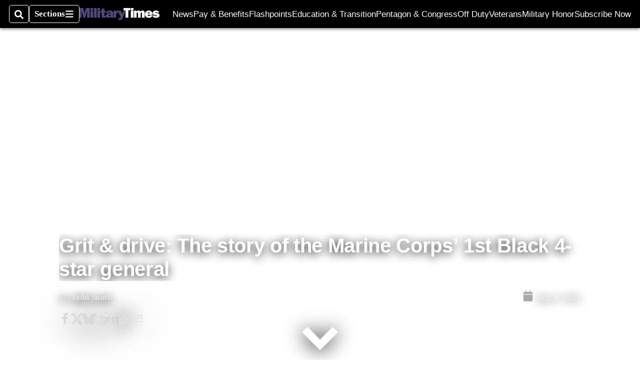

--- FILE ---
content_type: text/html; charset=utf-8
request_url: https://www.militarytimes.com/news/your-marine-corps/2022/09/09/grit-drive-the-story-of-the-marine-corps-1st-black-4-star-general/
body_size: 60421
content:
<!DOCTYPE html><html itemscope="" itemType="http://schema.org/WebPage" lang="en" class="military-times"><head><meta name="viewport" content="width=device-width, initial-scale=1.00, maximum-scale=1.5, minimum-scale=1.0"/><meta name="site" content="Military Times"/><meta property="og:site_name" content="Military Times"/><link itemType="http://schema.org/Organization" itemProp="publisher" href="https://www.militarytimes.com/#publisher"/><meta property="twitter:site" content="@militarytimes"/><meta property="twitter:card" content="summary_large_image"/><meta name="theme-color" content="hsl(246deg, 24%, 38%)"/><link rel="apple-touch-icon" sizes="180x180" href="/pf/resources/img/favicons/mil/apple-touch-icon.png?d=140"/><link type="image/png" rel="icon" sizes="32x32" href="/pf/resources/img/favicons/mil/favicon-32x32.png?d=140"/><link rel="icon" sizes="16x16" href="/pf/resources/img/favicons/mil/apple-touch-icon.png?d=140"/><link rel="mask-icon" href="/pf/resources/img/favicons/mil/safari-pinned-tab.svg?d=140" color="#1691cf"/><link type="image/x-icon" rel="shortcut icon" href="/pf/resources/img/favicons/mil/favicon.ico?d=140"/><script id="org-data" data-schema="Organization" type="application/ld+json">{"name":"Military Times","url":"https://www.militarytimes.com/","logo":"resources/img/military-logo-white.png","sameAs":["https://www.facebook.com/https://www.facebook.com/MilitaryTimesOnline/","https://twitter.com/militarytimes"],"@id":"https://www.militarytimes.com/#publisher","@type":"Organization","@context":"http://schema.org"}</script><script id="article-schema" type="application/ld+json">{"@context":"http://schema.org","@type":"NewsArticle","mainEntityOfPage":{"type":"WebPage","@id":"https://www.marinecorpstimes.com/news/your-marine-corps/2022/09/09/grit-drive-the-story-of-the-marine-corps-1st-black-4-star-general/"},"headline":"Grit & drive: The story of the Marine Corps’ 1st Black 4-star general","image":{"url":"https://www.armytimes.com/resizer/v2/2RCOGZKFYRAGNB24E4I2AJPSPQ.jpg?width=1200&auth=05cf914b0d600c61f5f5e4434ef8f4b15979362b7fee761209158d7be08305f5","@type":"ImageObject"},"url":"https://www.militarytimes.com/news/your-marine-corps/2022/09/09/grit-drive-the-story-of-the-marine-corps-1st-black-4-star-general/","isBasedOn":"https://www.marinecorpstimes.com/news/your-marine-corps/2022/09/09/grit-drive-the-story-of-the-marine-corps-1st-black-4-star-general/","datePublished":"2022-09-09T15:03:13.464Z","dateModified":"2022-09-09T16:44:28.962Z","author":[{"@type":"Person","name":"Todd South"}],"description":"In comparison, the Air Force had promoted Daniel “Chappie” James to four-star general in 1975.","keywords":["gen-michael-langley","1st-black-4-star-marine-general","how-many-marine-generals-are-black","diversity-of-the-marine-corps","are-there-black-marines","montford-point-marines","circulated-marine-corps-times","circulated-air-force-times","circulated-army-times","circulated-military-times","circulated-navy-times"],"articleSection":"name","publisher":{"@type":"Organization","name":"Military Times","url":"https://www.militarytimes.com/","logo":{"@type":"ImageObject","url":"resources/img/military-logo-white.png?d=140"}}}</script><meta name="robots" content="max-image-preview: large,index, follow"/><title name="headline" itemProp="headline">Grit &amp; drive: The story of the Marine Corps’ 1st Black 4-star general</title><meta property="og:title" content="Grit &amp; drive: The story of the Marine Corps’ 1st Black 4-star general"/><link rel="canonical" href="https://www.marinecorpstimes.com/news/your-marine-corps/2022/09/09/grit-drive-the-story-of-the-marine-corps-1st-black-4-star-general/"/><meta name="auxiliaries" content=""/><meta name="canonicalurl" content="https://www.marinecorpstimes.com/news/your-marine-corps/2022/09/09/grit-drive-the-story-of-the-marine-corps-1st-black-4-star-general/"/><meta name="iscanonical" content="false"/><meta property="og:url" content="https://www.militarytimes.com/news/your-marine-corps/2022/09/09/grit-drive-the-story-of-the-marine-corps-1st-black-4-star-general/"/><meta property="fb:pages" content="291448617173, 25695254496, 61924502489, 83721537518, 65986997382, 248242239645, 70531852030, 525449530843973, 298378097222468"/><meta property="fb:app_id" content="349179911903738"/><meta property="og:description" content="In comparison, the Air Force had promoted Daniel “Chappie” James to four-star general in 1975."/><meta name="description" itemProp="description" content="In comparison, the Air Force had promoted Daniel “Chappie” James to four-star general in 1975."/><meta property="og:author" name="author" content="Todd South"/><meta property="og:tags" content="gen-michael-langley, 1st-black-4-star-marine-general, how-many-marine-generals-are-black, diversity-of-the-marine-corps, are-there-black-marines, montford-point-marines, circulated-marine-corps-times, circulated-air-force-times, circulated-army-times, circulated-military-times, circulated-navy-times, military-times"/><meta name="keywords" content="gen-michael-langley, 1st-black-4-star-marine-general, how-many-marine-generals-are-black, diversity-of-the-marine-corps, are-there-black-marines, montford-point-marines, circulated-marine-corps-times, circulated-air-force-times, circulated-army-times, circulated-military-times, circulated-navy-times, military-times"/><meta property="article:published_time" content="2022-09-09T15:03:13.464Z"/><meta itemProp="datePublished" name="datePublished" content="2022-09-09T15:03:13.464Z"/><meta property="article:modified_time" content="2022-09-09T16:44:28.962Z"/><meta itemProp="dateModified" name="dateModified" content="2022-09-09T16:44:28.962Z"/><meta name="sailthru.date" content="September 9, 2022 11:03 AM"/><meta property="article:section" content="name"/><meta name="circulated" content="marine-corps-times,air-force-times,army-times,military-times,navy-times"/><meta name="canonical" content="marine-corps-times"/><meta itemProp="articleSection" name="articleSection" content="name"/><meta property="og:image" content="https://www.armytimes.com/resizer/v2/2RCOGZKFYRAGNB24E4I2AJPSPQ.jpg?width=1200&amp;auth=05cf914b0d600c61f5f5e4434ef8f4b15979362b7fee761209158d7be08305f5"/><script>
				window.dataLayer = window.dataLayer || []
				window.dataLayer.push({
					pageType: "Story",
					pageSection: "name",
					author: "Todd South",
				})
			</script><link rel="preconnect" crossorigin="1" href="https://d1voyiv1eh2vzr.cloudfront.net/"/><link rel="preconnect" crossorigin="1" href="https://p.typekit.net/"/><link rel="preconnect" crossorigin="1" href="https://use.typekit.net/"/><link rel="preconnect" crossorigin="1" href="https://securepubads.g.doubleclick.net/"/><link rel="preconnect" crossorigin="1" href="https://fonts.gstatic.com/"/><style>
							:root {
								--primary-hue: 246deg;
								--primary-sat: 24%;
								--primary-l: 38%;
								--primary-font-family: 'IBM Plex Serif', Georgia, serif;
								--heading-font-family: acumin-pro, Arial, Helvetica, sans-serif;
							}
						</style><script>window.PoWaSettings= {
			maxBitrate: {}, colors: {
				accent: {red: 249,
				green: 36,
				blue: 132 },
				background: {
					red: 0,
					blue: 0,
					green: 0,
				},
				primary: {
					red: 247,
					green: 235,
					blue: 85,
				}
			}, mbr: 'bar'}
						</script><script></script>
    <link rel="stylesheet" media="print" onload="media='all'" href="https://fonts.googleapis.com/css2?family=IBM+Plex+Serif:ital,wght@0,300;0,400;0,500;0,600;0,700;1,300;1,400;1,700&display=optional" />
    <link rel="stylesheet" media="print" onload="media='all'" href="https://use.typekit.net/azw8xnv.css" />
<script>
</script><link id="fusion-output-type-styles" rel="stylesheet" type="text/css" href="/pf/dist/components/output-types/default.css?d=140&amp;mxId=00000000"/><link id="fusion-template-styles" rel="stylesheet" type="text/css" href="/pf/dist/components/combinations/default.css?d=140&amp;mxId=00000000"/><link id="fusion-siteStyles-styles" rel="stylesheet" type="text/css" href="/pf/dist/css/military-times.css?d=140&amp;mxId=00000000"/><style data-styled="" data-styled-version="5.3.11">.bqGhpp{display:block;--aspect-ratio:var(--a-r);--linesHigh:var(--l-h);--aspectRatio:var(--aspect-ratio,calc(16 / 9 * 100%));writing-mode:var(--writing-mode);width:var(--w);height:var(--h);}/*!sc*/
@media (max-width:767px){.bqGhpp{--aspect-ratio:var(--a-r-s);--linesHigh:var(--l-h-s,var(--l-h));}}/*!sc*/
.bqGhpp::before{float:var(--float);padding-top:var(--t-p);padding-right:var(--r-p);}/*!sc*/
.bqGhpp img{height:100%;}/*!sc*/
.bqGhpp [type='raw_html']{width:100%;}/*!sc*/
.bqGhpp [type='raw_html'] iframe{width:100%;height:100%;}/*!sc*/
.bqGhpp[type='video'] atype-video-jwplayer{display:-webkit-box;display:-webkit-flex;display:-ms-flexbox;display:flex;-webkit-align-items:center;-webkit-box-align:center;-ms-flex-align:center;align-items:center;}/*!sc*/
data-styled.g1[id="LazyMedia-sc-1vxvan1-0"]{content:"bqGhpp,"}/*!sc*/
.goEbkS{--noColumnGap:"";--fuqRow:"";--halfWidth:calc(var(--maxWidth) / 2);--gutterSize:calc(50% - var(--halfWidth));--hasGutter:inherit;display:grid;grid-auto-flow:dense;--row-gap:var(--horizontal-gap,1rem);grid-row-gap:var(--row-gap);--column-gap:var(--vertical-gap,1rem);--maxWidth:calc(var(--max-content-width,60rem) + 2 * var(--column-gap));grid-column-gap:var(--column-gap);grid-template-columns:[full-start left-half-start ] var(--hasGutter,var(--gutterSize)) [ main-start first-fourth-start left-three-fourths-start left-main-start left-two-thirds-start left-third-start  ] minmax(0,2fr) [center-two-thirds-start] minmax(0,1fr) [ first-fourth-end right-three-fourths-start middle-half-start second-fourth-start ] minmax(0,1fr) [left-third-end right-two-thirds-start center-third-start] minmax(0,2fr) [left-half-end left-main-end right-half-start second-fourth-end third-fourth-start right-main-start] minmax(0,2fr) [center-third-end right-third-start left-two-thirds-end ] minmax(0,1fr) [ third-fourth-end left-three-fourths-end middle-half-end fourth-fourth-start last-fourth-start ] minmax(0,1fr) [center-two-thirds-end] minmax(0,2fr) [right-third-end right-two-thirds-end right-main-end fourth-fourth-end last-fourth-end right-three-fourths-end main-end  ] var(--hasGutter,var(--gutterSize)) [full-end right-half-end ];}/*!sc*/
.goEbkS > div:not([class]):not([style]),.goEbkS > div[data-lazy-component]{display:contents;}/*!sc*/
.goEbkS > div:not([class]):not([style]) > *,.goEbkS > div[data-lazy-component] > *,.goEbkS > *{grid-column:main;grid-column:main;}/*!sc*/
.goEbkS > .dfp-ad{grid-column:full;}/*!sc*/
data-styled.g2[id="MainGrid-sc-ui756p-0"]{content:"goEbkS,"}/*!sc*/
.eCEXUq{display:-webkit-box;-webkit-box-orient:vertical;-webkit-line-clamp:var(--is-clamped,var(--clamp-lines));overflow:var(--is-clamped,hidden);}/*!sc*/
data-styled.g5[id="ClampedBox-sc-1pg0sor-0"]{content:"eCEXUq,"}/*!sc*/
.gzoeOA{color:var(--atype-theme-color,inherit);}/*!sc*/
data-styled.g6[id="Heading__H1-sc-i0amlx-0"]{content:"gzoeOA,"}/*!sc*/
.lozVnJ{--link-deco:none;--link-icon:'➞';color:var(--atype-theme-primary-500,black);font-weight:200;-webkit-letter-spacing:0.1ex;-moz-letter-spacing:0.1ex;-ms-letter-spacing:0.1ex;letter-spacing:0.1ex;display:block;position:relative;padding:var(--atype-space-s) 0;}/*!sc*/
.lozVnJ::after,.lozVnJ::before{content:'';height:4px;position:absolute;left:0;right:0;background:var(--atype-theme-primary);}/*!sc*/
.lozVnJ::before{top:0;}/*!sc*/
.lozVnJ::after{height:1px;bottom:0;}/*!sc*/
data-styled.g7[id="ChannelHeading-sc-1c6we3j-0"]{content:"lozVnJ,"}/*!sc*/
.edrCUm{--link-icon:var(--icon-chevron-right-dark);}/*!sc*/
.edrCUm{color:var(--atype-theme-color);font-weight:700;padding-bottom:var(--atype-space-xs);}/*!sc*/
.edrCUm::after{content:unset;}/*!sc*/
data-styled.g8[id="OverlineHeading-sc-18ofnig-0"]{content:"edrCUm,"}/*!sc*/
.ekdxty{--link-deco:none;color:var(--atype-theme-color,black);font-weight:700;-webkit-letter-spacing:0.1ex;-moz-letter-spacing:0.1ex;-ms-letter-spacing:0.1ex;letter-spacing:0.1ex;display:block;position:relative;padding-bottom:var(--atype-space-xs);}/*!sc*/
.ekdxty::after{content:'';height:max(2px,0.35ex);width:1.75ch;position:absolute;left:0;background:var(--atype-theme-primary);}/*!sc*/
.ekdxty::after{bottom:0;}/*!sc*/
data-styled.g9[id="UnderlineHeading-sc-11pxnjg-0"]{content:"ekdxty,"}/*!sc*/
.AjKIq{-webkit-text-decoration:var(--link-deco,none);text-decoration:var(--link-deco,none);text-underline-position:var(--link-pos,under);-webkit-text-decoration-skip-ink:auto;text-decoration-skip-ink:auto;color:var(--link-color,inherit);-webkit-transform:translateX(0);-ms-transform:translateX(0);transform:translateX(0);display:inline-block;padding-right:0.75em;}/*!sc*/
.AjKIq::after{content:var(--link-icon,var(--icon-chevron-right-dark));-webkit-transform:translateX(calc(var(--atype-space-xs) / 2));-ms-transform:translateX(calc(var(--atype-space-xs) / 2));transform:translateX(calc(var(--atype-space-xs) / 2));-webkit-transition:-webkit-transform ease-in 0.1s;-webkit-transition:transform ease-in 0.1s;transition:transform ease-in 0.1s;display:inline-block;width:0.75em;height:0.75em;margin-right:-0.75em;}/*!sc*/
.AjKIq[href^='http']::after{background:var(--out-link-icon,var(--icon-out-arrow-dark));content:'';}/*!sc*/
.AjKIq:hover{color:var(--link-hover-color,var(--atype-theme-primary));}/*!sc*/
.AjKIq:hover::after{-webkit-transform:translateX(calc(var(--atype-space-xs)));-ms-transform:translateX(calc(var(--atype-space-xs)));transform:translateX(calc(var(--atype-space-xs)));}/*!sc*/
data-styled.g18[id="Heading__StyledLink-sc-1rsxdu3-5"]{content:"AjKIq,"}/*!sc*/
.edMJtE{color:var(--bylineByColor,var(--atype-theme-grey-900,#111));}/*!sc*/
data-styled.g19[id="Byline__BylineBy-sc-sfpzx0-0"]{content:"edMJtE,"}/*!sc*/
.jQtUOT{color:var(--authorColor,var(--atype-theme-primary,#000));font-weight:var(--authorWeight,700);}/*!sc*/
data-styled.g21[id="Byline__Author-sc-sfpzx0-2"]{content:"jQtUOT,"}/*!sc*/
.cteoGv{-webkit-filter:brightness(var(--brightness,0.5));filter:brightness(var(--brightness,0.5));vertical-align:text-bottom;height:1lh;width:auto;}/*!sc*/
.cteoGv path{fill:currentColor;}/*!sc*/
data-styled.g22[id="DateTime__Icon-sc-v3izhr-0"]{content:"cteoGv,"}/*!sc*/
.dPFppb{font:normal normal 12px/20px Arial font-weight:var(--atype-date-font-weight,400);font-size:var(--atype-date-font-size,var(--atype-scale-down-0,1rem));font-family:var(--atype-date-font-family,var(--secondary-font-family,Arial));color:var(--atype-date-color,var(--atype-theme-grey-700,#333));}/*!sc*/
.dPFppb svg{-webkit-filter:brightness(0.7);filter:brightness(0.7);}/*!sc*/
.dPFppb svg path{fill:currentColor;}/*!sc*/
data-styled.g23[id="DateTime-sc-v3izhr-1"]{content:"dPFppb,"}/*!sc*/
.lboRfq{-webkit-text-decoration:inherit;text-decoration:inherit;}/*!sc*/
.lboRfq.lboRfq{color:var(--atype-theme-color);}/*!sc*/
.lboRfq:hover{color:inherit;}/*!sc*/
.lboRfq:focus{-webkit-text-decoration:none;text-decoration:none;color:var(--atype-theme-primary);outline:none;}/*!sc*/
article:not(.--video-player) .ArticleLink-sc-1f35nm6-0::before{content:'';position:absolute;top:0;left:0;right:0;bottom:0;}/*!sc*/
data-styled.g24[id="ArticleLink-sc-1f35nm6-0"]{content:"lboRfq,"}/*!sc*/
.gUwZHo{text-align:var(--textAlignment);font-weight:normal;color:var(--atype-theme-grey-800);font-size:var(--subheadFontSize,var(--atype-scale-down-1,1em));}/*!sc*/
data-styled.g25[id="MetaBox__SubHeadline-sc-16mpay8-0"]{content:"gUwZHo,"}/*!sc*/
.fhBYFr{display:var(--datelineDisplay,flex);-webkit-flex-wrap:nowrap;-ms-flex-wrap:nowrap;flex-wrap:nowrap;-webkit-box-pack:justify;-webkit-justify-content:space-between;-ms-flex-pack:justify;justify-content:space-between;-webkit-box-pack:var(--justifyDateline,justify);-webkit-justify-content:var(--justifyDateline,space-between);-ms-flex-pack:var(--justifyDateline,justify);justify-content:var(--justifyDateline,space-between);-webkit-align-items:var(--alignItems,center);-webkit-box-align:var(--alignItems,center);-ms-flex-align:var(--alignItems,center);align-items:var(--alignItems,center);row-gap:var(--atype-space-xs,0.125rem);-webkit-column-gap:var(--verticalGap,var(--atype-space-xs,0.125rem));column-gap:var(--verticalGap,var(--atype-space-xs,0.125rem));text-align:var(--textAlignment);font-family:var(--secondary-font-family);--authorColor:var(--isOverlay,var(--atype-theme-grey-900));font-size:var(--fontSize,var(--atype-scale-down-2,0.775rem));line-height:1.825;--atype-date-font-size:1em;--atype-date-line-height:1.85;}/*!sc*/
.fhBYFr:empty{display:none;}/*!sc*/
.fhBYFr .DateTime-sc-v3izhr-1{-webkit-flex-shrink:0;-ms-flex-negative:0;flex-shrink:0;white-space:nowrap;-webkit-align-self:flex-end;-ms-flex-item-align:end;align-self:flex-end;}/*!sc*/
.fhBYFr * + .DateTime-sc-v3izhr-1{text-align:right;}/*!sc*/
data-styled.g26[id="MetaBox__Dateline-sc-16mpay8-1"]{content:"fhBYFr,"}/*!sc*/
.dIAcXU{z-index:var(--z-headline,auto);background:var(--isLandscape,var(--atype-theme-on-primary));}/*!sc*/
.dIAcXU:hover{color:var(--atype-theme-primary);}/*!sc*/
.--overlay .MetaBox__MyHeading-sc-16mpay8-3:hover{color:inherit;-webkit-text-decoration:underline;text-decoration:underline;}/*!sc*/
.dIAcXU:focus{outline:none;}/*!sc*/
article[itemscope].--featured .MetaBox__MyHeading-sc-16mpay8-3{text-align:center;}/*!sc*/
data-styled.g28[id="MetaBox__MyHeading-sc-16mpay8-3"]{content:"dIAcXU,"}/*!sc*/
.oKlJS{display:-webkit-box;display:-webkit-flex;display:-ms-flexbox;display:flex;-webkit-flex-direction:column;-ms-flex-direction:column;flex-direction:column;-webkit-box-pack:start;-webkit-justify-content:flex-start;-ms-flex-pack:start;justify-content:flex-start;overflow:var(--isOverlay,visible);color:var(--isOverlay,var(--atype-theme-on-primary,white));-webkit-text-decoration:none;text-decoration:none;--z-overline:1;--z-overlay:2;}/*!sc*/
.oKlJS .o-storyCard__byline{z-index:1;}/*!sc*/
.oKlJS > * + *{margin-top:calc(var(--verticalGap) / 2);}/*!sc*/
article[itemscope]:not(.--overlay):not(.--nomedia):not(.--featured) .MetaBox-sc-16mpay8-6 .MetaBox__MyHeading-sc-16mpay8-3{margin-top:0;}/*!sc*/
data-styled.g31[id="MetaBox-sc-16mpay8-6"]{content:"oKlJS,"}/*!sc*/
.bHCoNl{-webkit-flex:var(--landscapeImagePercent,50) 0 var(--minImageWidth);-ms-flex:var(--landscapeImagePercent,50) 0 var(--minImageWidth);flex:var(--landscapeImagePercent,50) 0 var(--minImageWidth);}/*!sc*/
data-styled.g32[id="View__MediaWrapper-sc-88btjd-0"]{content:"bHCoNl,"}/*!sc*/
.jZpGZb:focus-within:not(.--video-player){overflow:visible;box-shadow:0 0 2px 2px var(--atype-theme-grey-500);}/*!sc*/
.jZpGZb.--landscape{--z-headline:1;}/*!sc*/
.jZpGZb.--overlay .View__MediaWrapper-sc-88btjd-0 figure{will-change:transform filter;-webkit-transition:-webkit-transform 125ms ease-out;-webkit-transition:transform 125ms ease-out;transition:transform 125ms ease-out;}/*!sc*/
.jZpGZb.--overlay:hover .View__MediaWrapper-sc-88btjd-0 figure{-webkit-filter:brightness(1.125);filter:brightness(1.125);-webkit-transition:-webkit-transform 250ms ease-in;-webkit-transition:transform 250ms ease-in;transition:transform 250ms ease-in;-webkit-transform:scale(1.25);-ms-transform:scale(1.25);transform:scale(1.25);}/*!sc*/
data-styled.g33[id="View__Article-sc-88btjd-1"]{content:"jZpGZb,"}/*!sc*/
.fWlhFz{-webkit-flex:calc(100 - var(--landscapeImagePercent,50)) 0 calc(100% - var(--landscapeImageWidth));-ms-flex:calc(100 - var(--landscapeImagePercent,50)) 0 calc(100% - var(--landscapeImageWidth));flex:calc(100 - var(--landscapeImagePercent,50)) 0 calc(100% - var(--landscapeImageWidth));}/*!sc*/
data-styled.g34[id="View__MetaBoxWrapper-sc-88btjd-2"]{content:"fWlhFz,"}/*!sc*/
.kYnZIg{display:var(--isLandscape,flex);-webkit-flex-direction:var(--flexDirection,row);-ms-flex-direction:var(--flexDirection,row);flex-direction:var(--flexDirection,row);-webkit-flex-wrap:wrap;-ms-flex-wrap:wrap;flex-wrap:wrap;--top-inset:var(--metaMargin);--left-inset:var(--cardVInset);margin-left:calc(-1 * var(--left-inset));margin-top:calc(-1 * var(--top-inset));}/*!sc*/
article.--card .View__PromoFlexContainer-sc-88btjd-3{--top-inset:0;--left-inset:0;}/*!sc*/
.kYnZIg > *{border:0 solid transparent;border-left-width:var(--left-inset);border-top-width:var(--top-inset);}/*!sc*/
.kYnZIg .View__MediaWrapper-sc-88btjd-0{display:var(--isExpanding,flex);}/*!sc*/
data-styled.g35[id="View__PromoFlexContainer-sc-88btjd-3"]{content:"kYnZIg,"}/*!sc*/
.bSzZeZ{overflow:hidden;}/*!sc*/
.bSzZeZ .View__MediaWrapper-sc-88btjd-0 + .View__MetaBoxWrapper-sc-88btjd-2{margin-top:var(--metaMargin);}/*!sc*/
.--landscape .View__PromoWrapper-sc-88btjd-4 .View__MediaWrapper-sc-88btjd-0 + .View__MetaBoxWrapper-sc-88btjd-2,.--overlay .bSzZeZ .View__MediaWrapper-sc-88btjd-0 + .View__MetaBoxWrapper-sc-88btjd-2{margin-top:0;}/*!sc*/
data-styled.g36[id="View__PromoWrapper-sc-88btjd-4"]{content:"bSzZeZ,"}/*!sc*/
.bjUdUx .View__MetaBoxWrapper-sc-88btjd-2:first-child{--isOverlay:'';}/*!sc*/
data-styled.g37[id="View__StoryView-sc-88btjd-5"]{content:"bjUdUx,"}/*!sc*/
div[data-fusion-lazy-id='SMG HTML BLock']:not(.GridItem-sc-14rgexn-0),.iOPhCL.iOPhCL.iOPhCL{--grid-column:var(--col-sm);--col-sm:inherit;--col-md:inherit;--col-lg:inherit;--col-xl:inherit;grid-column:var(--grid-column,main);grid-row:span 1;}/*!sc*/
body:not(.--is-admin) div[data-fusion-lazy-id='SMG HTML BLock']:not(.GridItem-sc-14rgexn-0) > div:not([class]):not([style]),body:not(.--is-admin) .iOPhCL.iOPhCL.iOPhCL > div:not([class]):not([style]),body:not(.--is-admin) div[data-fusion-lazy-id='SMG HTML BLock']:not(.iOPhCL) > div[data-lazy-component],body:not(.--is-admin) .iOPhCL.iOPhCL.iOPhCL > div[data-lazy-component]{display:contents;}/*!sc*/
@media (min-width:768px){div[data-fusion-lazy-id='SMG HTML BLock']:not(.GridItem-sc-14rgexn-0),.iOPhCL.iOPhCL.iOPhCL{--grid-column:var(--col-md,var(--col-sm));}div[data-fusion-lazy-id='SMG HTML BLock']:not(.GridItem-sc-14rgexn-0).md-cols,.iOPhCL.iOPhCL.iOPhCL.md-cols{grid-column:!important;}}/*!sc*/
@media (min-width:1024px){div[data-fusion-lazy-id='SMG HTML BLock']:not(.GridItem-sc-14rgexn-0),.iOPhCL.iOPhCL.iOPhCL{--grid-column:var(--col-lg,var(--col-md,var(--col-sm)));}div[data-fusion-lazy-id='SMG HTML BLock']:not(.GridItem-sc-14rgexn-0).lg-cols,.iOPhCL.iOPhCL.iOPhCL.lg-cols{grid-column:!important;}}/*!sc*/
@media (min-width:1280px){div[data-fusion-lazy-id='SMG HTML BLock']:not(.GridItem-sc-14rgexn-0),.iOPhCL.iOPhCL.iOPhCL{--grid-column:var( --col-xl,var(--col-lg,var(--col-md,var(--col-sm))) );}div[data-fusion-lazy-id='SMG HTML BLock']:not(.GridItem-sc-14rgexn-0).xl-cols,.iOPhCL.iOPhCL.iOPhCL.xl-cols{grid-column:!important;}}/*!sc*/
div[data-fusion-lazy-id='Featured Article Header']:not(.GridItem-sc-14rgexn-0),.cNMRPF.cNMRPF.cNMRPF{--grid-column:var(--col-sm);--col-sm:inherit;--col-md:inherit;--col-lg:inherit;--col-xl:inherit;grid-column:var(--grid-column,main);grid-row:span 1;}/*!sc*/
body:not(.--is-admin) div[data-fusion-lazy-id='Featured Article Header']:not(.GridItem-sc-14rgexn-0) > div:not([class]):not([style]),body:not(.--is-admin) .cNMRPF.cNMRPF.cNMRPF > div:not([class]):not([style]),body:not(.--is-admin) div[data-fusion-lazy-id='Featured Article Header']:not(.cNMRPF) > div[data-lazy-component],body:not(.--is-admin) .cNMRPF.cNMRPF.cNMRPF > div[data-lazy-component]{display:contents;}/*!sc*/
@media (min-width:768px){div[data-fusion-lazy-id='Featured Article Header']:not(.GridItem-sc-14rgexn-0),.cNMRPF.cNMRPF.cNMRPF{--grid-column:var(--col-md,var(--col-sm));}div[data-fusion-lazy-id='Featured Article Header']:not(.GridItem-sc-14rgexn-0).md-cols,.cNMRPF.cNMRPF.cNMRPF.md-cols{grid-column:!important;}}/*!sc*/
@media (min-width:1024px){div[data-fusion-lazy-id='Featured Article Header']:not(.GridItem-sc-14rgexn-0),.cNMRPF.cNMRPF.cNMRPF{--grid-column:var(--col-lg,var(--col-md,var(--col-sm)));}div[data-fusion-lazy-id='Featured Article Header']:not(.GridItem-sc-14rgexn-0).lg-cols,.cNMRPF.cNMRPF.cNMRPF.lg-cols{grid-column:!important;}}/*!sc*/
@media (min-width:1280px){div[data-fusion-lazy-id='Featured Article Header']:not(.GridItem-sc-14rgexn-0),.cNMRPF.cNMRPF.cNMRPF{--grid-column:var( --col-xl,var(--col-lg,var(--col-md,var(--col-sm))) );}div[data-fusion-lazy-id='Featured Article Header']:not(.GridItem-sc-14rgexn-0).xl-cols,.cNMRPF.cNMRPF.cNMRPF.xl-cols{grid-column:!important;}}/*!sc*/
div[data-fusion-lazy-id='Featured Article Body']:not(.GridItem-sc-14rgexn-0),.ewJOby.ewJOby.ewJOby{--grid-column:var(--col-sm);--col-sm:inherit;--col-md:inherit;--col-lg:inherit;--col-xl:inherit;grid-column:var(--grid-column,main);grid-row:span 1;}/*!sc*/
body:not(.--is-admin) div[data-fusion-lazy-id='Featured Article Body']:not(.GridItem-sc-14rgexn-0) > div:not([class]):not([style]),body:not(.--is-admin) .ewJOby.ewJOby.ewJOby > div:not([class]):not([style]),body:not(.--is-admin) div[data-fusion-lazy-id='Featured Article Body']:not(.ewJOby) > div[data-lazy-component],body:not(.--is-admin) .ewJOby.ewJOby.ewJOby > div[data-lazy-component]{display:contents;}/*!sc*/
@media (min-width:768px){div[data-fusion-lazy-id='Featured Article Body']:not(.GridItem-sc-14rgexn-0),.ewJOby.ewJOby.ewJOby{--grid-column:var(--col-md,var(--col-sm));}div[data-fusion-lazy-id='Featured Article Body']:not(.GridItem-sc-14rgexn-0).md-cols,.ewJOby.ewJOby.ewJOby.md-cols{grid-column:!important;}}/*!sc*/
@media (min-width:1024px){div[data-fusion-lazy-id='Featured Article Body']:not(.GridItem-sc-14rgexn-0),.ewJOby.ewJOby.ewJOby{--grid-column:var(--col-lg,var(--col-md,var(--col-sm)));}div[data-fusion-lazy-id='Featured Article Body']:not(.GridItem-sc-14rgexn-0).lg-cols,.ewJOby.ewJOby.ewJOby.lg-cols{grid-column:!important;}}/*!sc*/
@media (min-width:1280px){div[data-fusion-lazy-id='Featured Article Body']:not(.GridItem-sc-14rgexn-0),.ewJOby.ewJOby.ewJOby{--grid-column:var( --col-xl,var(--col-lg,var(--col-md,var(--col-sm))) );}div[data-fusion-lazy-id='Featured Article Body']:not(.GridItem-sc-14rgexn-0).xl-cols,.ewJOby.ewJOby.ewJOby.xl-cols{grid-column:!important;}}/*!sc*/
div[data-fusion-lazy-id='CSS Tweaks']:not(.GridItem-sc-14rgexn-0),.gjIqTq.gjIqTq.gjIqTq{--grid-column:var(--col-sm);--col-sm:inherit;--col-md:inherit;--col-lg:inherit;--col-xl:inherit;grid-column:var(--grid-column,main);grid-row:span 1;}/*!sc*/
body:not(.--is-admin) div[data-fusion-lazy-id='CSS Tweaks']:not(.GridItem-sc-14rgexn-0) > div:not([class]):not([style]),body:not(.--is-admin) .gjIqTq.gjIqTq.gjIqTq > div:not([class]):not([style]),body:not(.--is-admin) div[data-fusion-lazy-id='CSS Tweaks']:not(.gjIqTq) > div[data-lazy-component],body:not(.--is-admin) .gjIqTq.gjIqTq.gjIqTq > div[data-lazy-component]{display:contents;}/*!sc*/
@media (min-width:768px){div[data-fusion-lazy-id='CSS Tweaks']:not(.GridItem-sc-14rgexn-0),.gjIqTq.gjIqTq.gjIqTq{--grid-column:var(--col-md,var(--col-sm));}div[data-fusion-lazy-id='CSS Tweaks']:not(.GridItem-sc-14rgexn-0).md-cols,.gjIqTq.gjIqTq.gjIqTq.md-cols{grid-column:!important;}}/*!sc*/
@media (min-width:1024px){div[data-fusion-lazy-id='CSS Tweaks']:not(.GridItem-sc-14rgexn-0),.gjIqTq.gjIqTq.gjIqTq{--grid-column:var(--col-lg,var(--col-md,var(--col-sm)));}div[data-fusion-lazy-id='CSS Tweaks']:not(.GridItem-sc-14rgexn-0).lg-cols,.gjIqTq.gjIqTq.gjIqTq.lg-cols{grid-column:!important;}}/*!sc*/
@media (min-width:1280px){div[data-fusion-lazy-id='CSS Tweaks']:not(.GridItem-sc-14rgexn-0),.gjIqTq.gjIqTq.gjIqTq{--grid-column:var( --col-xl,var(--col-lg,var(--col-md,var(--col-sm))) );}div[data-fusion-lazy-id='CSS Tweaks']:not(.GridItem-sc-14rgexn-0).xl-cols,.gjIqTq.gjIqTq.gjIqTq.xl-cols{grid-column:!important;}}/*!sc*/
div[data-fusion-lazy-id='More In']:not(.GridItem-sc-14rgexn-0),.hiKLQc.hiKLQc.hiKLQc{--grid-column:var(--col-sm);--col-sm:inherit;--col-md:inherit;--col-lg:inherit;--col-xl:inherit;grid-column:var(--grid-column,main);grid-row:span 1;}/*!sc*/
body:not(.--is-admin) div[data-fusion-lazy-id='More In']:not(.GridItem-sc-14rgexn-0) > div:not([class]):not([style]),body:not(.--is-admin) .hiKLQc.hiKLQc.hiKLQc > div:not([class]):not([style]),body:not(.--is-admin) div[data-fusion-lazy-id='More In']:not(.hiKLQc) > div[data-lazy-component],body:not(.--is-admin) .hiKLQc.hiKLQc.hiKLQc > div[data-lazy-component]{display:contents;}/*!sc*/
@media (min-width:768px){div[data-fusion-lazy-id='More In']:not(.GridItem-sc-14rgexn-0),.hiKLQc.hiKLQc.hiKLQc{--grid-column:var(--col-md,var(--col-sm));}div[data-fusion-lazy-id='More In']:not(.GridItem-sc-14rgexn-0).md-cols,.hiKLQc.hiKLQc.hiKLQc.md-cols{grid-column:!important;}}/*!sc*/
@media (min-width:1024px){div[data-fusion-lazy-id='More In']:not(.GridItem-sc-14rgexn-0),.hiKLQc.hiKLQc.hiKLQc{--grid-column:var(--col-lg,var(--col-md,var(--col-sm)));}div[data-fusion-lazy-id='More In']:not(.GridItem-sc-14rgexn-0).lg-cols,.hiKLQc.hiKLQc.hiKLQc.lg-cols{grid-column:!important;}}/*!sc*/
@media (min-width:1280px){div[data-fusion-lazy-id='More In']:not(.GridItem-sc-14rgexn-0),.hiKLQc.hiKLQc.hiKLQc{--grid-column:var( --col-xl,var(--col-lg,var(--col-md,var(--col-sm))) );}div[data-fusion-lazy-id='More In']:not(.GridItem-sc-14rgexn-0).xl-cols,.hiKLQc.hiKLQc.hiKLQc.xl-cols{grid-column:!important;}}/*!sc*/
data-styled.g40[id="GridItem-sc-14rgexn-0"]{content:"iOPhCL,cNMRPF,ewJOby,gjIqTq,hiKLQc,"}/*!sc*/
.bmXJXY{--rowGap:var(--horizontal-gap,1.5rem);--multiple:-1;display:grid;grid-row-gap:var(--rowGap);grid-auto-columns:minmax(100px,1fr);max-width:100%;}/*!sc*/
.t-base__fullWidth .single__Chain-sc-otyjfm-0{max-width:var(--max-content-width);margin-left:auto;margin-right:auto;}/*!sc*/
.t-base__fullWidth .single__Chain-sc-otyjfm-0 padding:{left:var(--vertical-gap);right:var(--vertical-gap);}/*!sc*/
data-styled.g42[id="single__Chain-sc-otyjfm-0"]{content:"bmXJXY,"}/*!sc*/
@media(min-width:0px){.ikWLVz{--mh:250px;}}/*!sc*/
@media(min-width:760px){.ikWLVz{--mh:250px;}}/*!sc*/
@media(min-width:1000px){.ikWLVz{--mh:250px;}}/*!sc*/
@media(min-width:1200px){.ikWLVz{--mh:250px;}}/*!sc*/
@media(min-width:0px){.ikWLVz{--mw:320px;}}/*!sc*/
@media(min-width:760px){.ikWLVz{--mw:728px;}}/*!sc*/
@media(min-width:1000px){.ikWLVz{--mw:300px;}}/*!sc*/
@media(min-width:1200px){.ikWLVz{--mw:728px;}}/*!sc*/
.ikWLVz .adunitContainer{max-height:100%;}/*!sc*/
.ikWLVz .ad-slot::before{display:block;}/*!sc*/
data-styled.g43[id="AdWrapper-sc-1cwvedt-0"]{content:"ikWLVz,"}/*!sc*/
.bFwqVI{font-size:var(--atype-scale-up-0);line-height:var(--atype-base-line-height,1.75);}/*!sc*/
.bFwqVI.--drop-cap::first-letter{font-size:3.46em;line-height:1;float:left;padding-right:0.25ch;}/*!sc*/
data-styled.g44[id="Paragraph-sc-1tqpf5s-0"]{content:"bFwqVI,"}/*!sc*/
.guungj p{font-size:inherit;line-height:inherit;}/*!sc*/
.guungj .image-metadata{margin:var(--atype-space-xs,8px) 0 0;color:var(--atype-theme-grey-900);}/*!sc*/
data-styled.g50[id="image__Caption-sc-23pfqr-0"]{content:"guungj,"}/*!sc*/
.bMGmbx > * + *{margin-top:calc( var(--horizontal-gap,var(--atype-space-l,1.5rem)) / 2 );}/*!sc*/
data-styled.g51[id="InterstitialLink__Dull-sc-1hqz4g0-0"]{content:"bMGmbx,"}/*!sc*/
.hkskXA{padding-bottom:calc( (var(--rowGap,var(--horizontal-gap,1.5rem)) / 2) - 1px );text-align:left;border-bottom:1px solid var(--atype-theme-grey-100);}/*!sc*/
data-styled.g52[id="InterstitialLink-sc-1hqz4g0-1"]{content:"hkskXA,"}/*!sc*/
.AlPud{height:100%;}/*!sc*/
data-styled.g62[id="List__MyPromoItem-sc-2xsad7-0"]{content:"AlPud,"}/*!sc*/
.ckGZMC{--isExpanding:"";width:100%;display:-webkit-box;display:-webkit-flex;display:-ms-flexbox;display:flex;-webkit-flex-direction:column;-ms-flex-direction:column;flex-direction:column;height:var(--isExpanding,100%);}/*!sc*/
.ckGZMC > * + *{margin-top:var(--atype-space-xs);}/*!sc*/
.ckGZMC .c-flexContainer{-webkit-box-flex:var(--isExpanding,1);-webkit-flex-grow:var(--isExpanding,1);-ms-flex-positive:var(--isExpanding,1);flex-grow:var(--isExpanding,1);}/*!sc*/
data-styled.g63[id="List__Wrapper-sc-2xsad7-1"]{content:"ckGZMC,"}/*!sc*/
.bmMNqK{--gutter:var(--column-gap);}/*!sc*/
.bmMNqK.--featured > .AdWrapper-sc-1cwvedt-0,.bmMNqK.--featured > figure{display:block;margin-left:calc(-1 * var(--gutter));margin-bottom:var(--horizontal-gap);width:calc(100% + 2 * var(--gutter));}/*!sc*/
.bmMNqK.--featured > .AdWrapper-sc-1cwvedt-0 > figcaption,.bmMNqK.--featured > figure > figcaption{padding:0 calc(var(--vertical-gap) / 1);}/*!sc*/
data-styled.g67[id="default__ArticleBody-sc-1mncpzl-2"]{content:"bmMNqK,"}/*!sc*/
.ihxfQI{border:0;padding:0;background:transparent;--fill-color:var(--atype-theme-primary);cursor:pointer;}/*!sc*/
.ihxfQI[disabled]{position:relative;cursor:unset;}/*!sc*/
.ihxfQI[disabled] svg path{fill:rgb(0 0 0/0.125) !important;}/*!sc*/
.ihxfQI[disabled]:after{-webkit-animation:iEJOBb;animation:iEJOBb;-webkit-animation-duration:var(--a-dur,0.2s);animation-duration:var(--a-dur,0.2s);-webkit-animation-delay:var(--a-del,5s);animation-delay:var(--a-del,5s);-webkit-animation-fill-mode:forwards;animation-fill-mode:forwards;font-family:var(--heading-font-family);font-size:var(--atype-scale-down-1);padding:0 var(--atype-space-xs);text-overflow:ellipsis;max-width:90vw;overflow:hidden;position:absolute;white-space:nowrap;left:0;top:100%;-webkit-transform:var(--is-right,translateX(-100%));-ms-transform:var(--is-right,translateX(-100%));transform:var(--is-right,translateX(-100%));content:'Link copied!';border:1px solid var(--atype-theme-grey-1000);z-index:3;background:var(--atype-theme-grey-900);color:var(--atype-theme-grey-0);}/*!sc*/
data-styled.g68[id="CopyButton-sc-7vibmo-0"]{content:"ihxfQI,"}/*!sc*/
.jgkPyr{display:-webkit-box;display:-webkit-flex;display:-ms-flexbox;display:flex;color:var(--atype-theme-grey-900);-webkit-box-pack:var(--justify,space-around);-webkit-justify-content:var(--justify,space-around);-ms-flex-pack:var(--justify,space-around);justify-content:var(--justify,space-around);-webkit-column-gap:var(--column-gap,var(--vertical-gap,1.125rem));column-gap:var(--column-gap,var(--vertical-gap,1.125rem));--size:var(--atype-space-l);--basis:var(--size,var(--atype-space-m));--fc:currentColor;}/*!sc*/
.jgkPyr svg{height:auto;width:100%;pointer-events:none;-webkit-transform:scale(2);-ms-transform:scale(2);transform:scale(2);}/*!sc*/
.jgkPyr svg.c-icon{-webkit-transform:scale(1);-ms-transform:scale(1);transform:scale(1);}/*!sc*/
@media (min-width:768px){.jgkPyr{-webkit-box-pack:var(--justify-lg,start);-webkit-justify-content:var(--justify-lg,flex-start);-ms-flex-pack:var(--justify-lg,start);justify-content:var(--justify-lg,flex-start);}}/*!sc*/
@media (pointer:coarse){.jgkPyr{--basis:var(--coarse-size,var(--size));}}/*!sc*/
.jgkPyr > *:is(h1,h2,h3,h4,h5,h6){-webkit-flex-basis:auto;-ms-flex-preferred-size:auto;flex-basis:auto;}/*!sc*/
.jgkPyr button{color:inherit;-webkit-box-flex:0;-webkit-flex-grow:0;-ms-flex-positive:0;flex-grow:0;-webkit-flex-shrink:1;-ms-flex-negative:1;flex-shrink:1;-webkit-flex-basis:var(--basis);-ms-flex-preferred-size:var(--basis);flex-basis:var(--basis);display:-webkit-box;display:-webkit-flex;display:-ms-flexbox;display:flex;-webkit-align-items:center;-webkit-box-align:center;-ms-flex-align:center;align-items:center;-webkit-box-pack:center;-webkit-justify-content:center;-ms-flex-pack:center;justify-content:center;}/*!sc*/
.jgkPyr button svg path{fill:var(--fc,var(--fill-color,black));}/*!sc*/
.jgkPyr button svg rect{fill:transparent;}/*!sc*/
.jgkPyr button:hover,.jgkPyr button:focus{--fc:var(--fill-color);box-shadow:0 0 2px 1px var(--fill-color,currentColor);}/*!sc*/
data-styled.g69[id="ShareBar__Wrapper-sc-el0xhp-0"]{content:"jgkPyr,"}/*!sc*/
.AyFNL > h1:before{content:var(--prefixHeadline,var(--headlinePrefixContent,'Opinion'));color:var(--color-red);font-family:var(--primary-font-family);-webkit-letter-spacing:0.125ex;-moz-letter-spacing:0.125ex;-ms-letter-spacing:0.125ex;letter-spacing:0.125ex;font-weight:lighter;font-size:var(--atype-scale-down-1);padding-right:0.125ch;}/*!sc*/
data-styled.g74[id="ArticleHeader__Meta-sc-1dhqito-4"]{content:"AyFNL,"}/*!sc*/
.lcDkAF .LazyMedia-sc-1vxvan1-0{margin:0 !important;height:var(--isCover,100%);width:100%;}/*!sc*/
.lcDkAF [type='raw_html']{width:100%;display:block;}/*!sc*/
.lcDkAF [type='raw_html'] > iframe[title*='youtube' i]{aspect-ratio:560 / 315;width:100%;height:auto;}/*!sc*/
data-styled.g75[id="ArticleHeader__LeadArtWrapper-sc-1dhqito-5"]{content:"lcDkAF,"}/*!sc*/
.ceVTnD{--rowGap:calc(var(--horizontal-gap,var(--atype-space-m)) / 2);--imageHeight:100%;--maxHeight:100;--subheadColor:hsla(0deg,0%,85%);--isCover:inherit;}/*!sc*/
.ceVTnD > * + *{margin-top:0px;}/*!sc*/
.ceVTnD .ShareBar__Wrapper-sc-el0xhp-0{-webkit-flex:0 1 auto;-ms-flex:0 1 auto;flex:0 1 auto;z-index:1;}/*!sc*/
data-styled.g77[id="ArticleHeader-sc-1dhqito-7"]{content:"ceVTnD,"}/*!sc*/
.eATlTY{color:var(--atype-theme-grey-900);}/*!sc*/
data-styled.g89[id="default__BioWrapper-sc-cy7r53-0"]{content:"eATlTY,"}/*!sc*/
.ioPqEr{padding-top:var(--atype-space-m);padding-bottom:var(--atype-space-m);border:1px solid var(--atype-theme-grey-200);border-left-width:0;border-right-width:0;--bylineByColor:black;}/*!sc*/
.ioPqEr .default__BioWrapper-sc-cy7r53-0{margin-top:var(--horizontal-gap,1.5rem);}/*!sc*/
.ioPqEr .default__BioWrapper-sc-cy7r53-0:first-of-type{margin-top:var(--atype-space-xs);}/*!sc*/
data-styled.g90[id="default__Wrapper-sc-cy7r53-1"]{content:"ioPqEr,"}/*!sc*/
.glDami > * + *{position:relative;}/*!sc*/
.glDami > * + *::before{background:var(--dividerColor,var(--atype-theme-grey-400,#cccc));height:var(--dividerHeight,1px);position:absolute;left:0;right:0;top:calc(var(--rowGap) / -2);}/*!sc*/
data-styled.g102[id="BaseLayout__Main-sc-5p6s4f-0"]{content:"glDami,"}/*!sc*/
.iGEETd{--dividerHeight:0;--perspective:1;-webkit-perspective:calc(1px * var(--perspective));-moz-perspective:calc(1px * var(--perspective));-ms-perspective:calc(1px * var(--perspective));perspective:calc(1px * var(--perspective));-webkit-perspective-origin:0 0;-moz-perspective-origin:0 0;-ms-perspective-origin:0 0;perspective-origin:0 0;}/*!sc*/
.iGEETd.iGEETd{--max-content-width:39.6rem;}/*!sc*/
.iGEETd > header{margin-bottom:0;}/*!sc*/
.iGEETd .t-base__main{padding-left:0;padding-right:0;background:var(--atype-theme-grey-0);}/*!sc*/
.iGEETd .c-articleBody{margin-top:var(--horizontal-gap);}/*!sc*/
data-styled.g103[id="FeaturedLayout-sc-16yemf9-0"]{content:"iGEETd,"}/*!sc*/
@-webkit-keyframes iEJOBb{from{opacity:1;}to{opacity:0;z-index:-1;}}/*!sc*/
@keyframes iEJOBb{from{opacity:1;}to{opacity:0;z-index:-1;}}/*!sc*/
data-styled.g106[id="sc-keyframes-iEJOBb"]{content:"iEJOBb,"}/*!sc*/
.gpyzAH a{color:#1B6FA6;}/*!sc*/
data-styled.g107[id="heading__StyledHeading-sc-123v3ct-0"]{content:"gpyzAH,"}/*!sc*/
</style><script defer="" data-integration="queryly" src="https://www.queryly.com/js/queryly.v4.min.js"></script><script>
window.addEventListener('DOMContentLoaded',
	() => queryly.init("cef1ca1673694afd"), document.querySelectorAll("#fusion-app")
)</script><style>
:root {


;


}
					</style>
<script>(window.BOOMR_mq=window.BOOMR_mq||[]).push(["addVar",{"rua.upush":"false","rua.cpush":"true","rua.upre":"false","rua.cpre":"true","rua.uprl":"false","rua.cprl":"false","rua.cprf":"false","rua.trans":"SJ-7d0c2179-8959-45fa-8e30-ff3812060504","rua.cook":"false","rua.ims":"false","rua.ufprl":"false","rua.cfprl":"false","rua.isuxp":"false","rua.texp":"norulematch","rua.ceh":"false","rua.ueh":"false","rua.ieh.st":"0"}]);</script>
                              <script>!function(e){var n="https://s.go-mpulse.net/boomerang/";if("False"=="True")e.BOOMR_config=e.BOOMR_config||{},e.BOOMR_config.PageParams=e.BOOMR_config.PageParams||{},e.BOOMR_config.PageParams.pci=!0,n="https://s2.go-mpulse.net/boomerang/";if(window.BOOMR_API_key="FBJAF-NK9HS-95979-9MNGX-QASAP",function(){function e(){if(!o){var e=document.createElement("script");e.id="boomr-scr-as",e.src=window.BOOMR.url,e.async=!0,i.parentNode.appendChild(e),o=!0}}function t(e){o=!0;var n,t,a,r,d=document,O=window;if(window.BOOMR.snippetMethod=e?"if":"i",t=function(e,n){var t=d.createElement("script");t.id=n||"boomr-if-as",t.src=window.BOOMR.url,BOOMR_lstart=(new Date).getTime(),e=e||d.body,e.appendChild(t)},!window.addEventListener&&window.attachEvent&&navigator.userAgent.match(/MSIE [67]\./))return window.BOOMR.snippetMethod="s",void t(i.parentNode,"boomr-async");a=document.createElement("IFRAME"),a.src="about:blank",a.title="",a.role="presentation",a.loading="eager",r=(a.frameElement||a).style,r.width=0,r.height=0,r.border=0,r.display="none",i.parentNode.appendChild(a);try{O=a.contentWindow,d=O.document.open()}catch(_){n=document.domain,a.src="javascript:var d=document.open();d.domain='"+n+"';void(0);",O=a.contentWindow,d=O.document.open()}if(n)d._boomrl=function(){this.domain=n,t()},d.write("<bo"+"dy onload='document._boomrl();'>");else if(O._boomrl=function(){t()},O.addEventListener)O.addEventListener("load",O._boomrl,!1);else if(O.attachEvent)O.attachEvent("onload",O._boomrl);d.close()}function a(e){window.BOOMR_onload=e&&e.timeStamp||(new Date).getTime()}if(!window.BOOMR||!window.BOOMR.version&&!window.BOOMR.snippetExecuted){window.BOOMR=window.BOOMR||{},window.BOOMR.snippetStart=(new Date).getTime(),window.BOOMR.snippetExecuted=!0,window.BOOMR.snippetVersion=12,window.BOOMR.url=n+"FBJAF-NK9HS-95979-9MNGX-QASAP";var i=document.currentScript||document.getElementsByTagName("script")[0],o=!1,r=document.createElement("link");if(r.relList&&"function"==typeof r.relList.supports&&r.relList.supports("preload")&&"as"in r)window.BOOMR.snippetMethod="p",r.href=window.BOOMR.url,r.rel="preload",r.as="script",r.addEventListener("load",e),r.addEventListener("error",function(){t(!0)}),setTimeout(function(){if(!o)t(!0)},3e3),BOOMR_lstart=(new Date).getTime(),i.parentNode.appendChild(r);else t(!1);if(window.addEventListener)window.addEventListener("load",a,!1);else if(window.attachEvent)window.attachEvent("onload",a)}}(),"".length>0)if(e&&"performance"in e&&e.performance&&"function"==typeof e.performance.setResourceTimingBufferSize)e.performance.setResourceTimingBufferSize();!function(){if(BOOMR=e.BOOMR||{},BOOMR.plugins=BOOMR.plugins||{},!BOOMR.plugins.AK){var n="true"=="true"?1:0,t="",a="clryzxyx3sibo2ls2edq-f-1c6b1242f-clientnsv4-s.akamaihd.net",i="false"=="true"?2:1,o={"ak.v":"39","ak.cp":"1168280","ak.ai":parseInt("698503",10),"ak.ol":"0","ak.cr":8,"ak.ipv":4,"ak.proto":"h2","ak.rid":"239c15ba","ak.r":50796,"ak.a2":n,"ak.m":"dscr","ak.n":"ff","ak.bpcip":"18.227.140.0","ak.cport":36146,"ak.gh":"23.209.83.215","ak.quicv":"","ak.tlsv":"tls1.3","ak.0rtt":"","ak.0rtt.ed":"","ak.csrc":"-","ak.acc":"","ak.t":"1769132295","ak.ak":"hOBiQwZUYzCg5VSAfCLimQ==kO1Zcjq/JmmesD7ftKyqAS4bcKXHgaOEDiyqpa0nNrU3a8xxCREDgEQ+AYJBR+MhwMFBapdE5LFmvuJYz0DBoBOYFZQI5GIKd7/[base64]/e/7AaOIui6SoNZF4m69p1PR52xaq2DWWl/ZvuoFlVrTCN6PV1qZ82EON2kUyTn9maOAxxqJ/U=","ak.pv":"12","ak.dpoabenc":"","ak.tf":i};if(""!==t)o["ak.ruds"]=t;var r={i:!1,av:function(n){var t="http.initiator";if(n&&(!n[t]||"spa_hard"===n[t]))o["ak.feo"]=void 0!==e.aFeoApplied?1:0,BOOMR.addVar(o)},rv:function(){var e=["ak.bpcip","ak.cport","ak.cr","ak.csrc","ak.gh","ak.ipv","ak.m","ak.n","ak.ol","ak.proto","ak.quicv","ak.tlsv","ak.0rtt","ak.0rtt.ed","ak.r","ak.acc","ak.t","ak.tf"];BOOMR.removeVar(e)}};BOOMR.plugins.AK={akVars:o,akDNSPreFetchDomain:a,init:function(){if(!r.i){var e=BOOMR.subscribe;e("before_beacon",r.av,null,null),e("onbeacon",r.rv,null,null),r.i=!0}return this},is_complete:function(){return!0}}}}()}(window);</script></head><div>
<!-- OneTrust Cookies Consent Notice start for militarytimes.com -->
<script src="https://cdn.cookielaw.org/scripttemplates/otSDKStub.js"  type="text/javascript" charset="UTF-8" data-domain-script="019b99c3-d118-7517-8e37-463e9be9e8f3" ></script>
<script type="text/javascript">
function OptanonWrapper() { }
</script>
<!-- OneTrust Cookies Consent Notice end for militarytimes.com -->
</div><body><div id="fusion-app" class="layout-section"><div class="FeaturedLayout-sc-16yemf9-0 iGEETd t-base"><header class="sticky-nav-wrapper t-base__header"><nav id="main-nav" class="b-header-nav-chain " aria-label="Sections Menu"><div class="b-header-nav-chain__top-layout"><div class="b-header-nav-chain__nav-left"><div class="nav-components--mobile" data-testid="nav-chain-nav-components-mobile-left"><button data-testid="nav-chain-nav-section-button" aria-label="Sections" class="c-button c-button--small c-button--secondary-reverse" type="button"><span class="visually-hidden">Sections</span><svg class="c-icon" width="48" height="48" xmlns="http://www.w3.org/2000/svg" viewBox="0 0 512 512" fill="currentColor" aria-hidden="true" focusable="false"><path d="M25 96C25 78.33 39.33 64 57 64H441C458.7 64 473 78.33 473 96C473 113.7 458.7 128 441 128H57C39.33 128 25 113.7 25 96ZM25 256C25 238.3 39.33 224 57 224H441C458.7 224 473 238.3 473 256C473 273.7 458.7 288 441 288H57C39.33 288 25 273.7 25 256ZM441 448H57C39.33 448 25 433.7 25 416C25 398.3 39.33 384 57 384H441C458.7 384 473 398.3 473 416C473 433.7 458.7 448 441 448Z"></path></svg></button></div><div class="nav-components--desktop" data-testid="nav-chain-nav-components-desktop-left"><button aria-label="Search" class="c-button c-button--small c-button--secondary-reverse" type="button"><span class="visually-hidden">Search</span><span><svg class="c-icon" width="48" height="48" xmlns="http://www.w3.org/2000/svg" viewBox="0 0 512 512" fill="currentColor" aria-hidden="true" focusable="false"><path d="M505 442.7L405.3 343c-4.5-4.5-10.6-7-17-7H372c27.6-35.3 44-79.7 44-128C416 93.1 322.9 0 208 0S0 93.1 0 208s93.1 208 208 208c48.3 0 92.7-16.4 128-44v16.3c0 6.4 2.5 12.5 7 17l99.7 99.7c9.4 9.4 24.6 9.4 33.9 0l28.3-28.3c9.4-9.4 9.4-24.6.1-34zM208 336c-70.7 0-128-57.2-128-128 0-70.7 57.2-128 128-128 70.7 0 128 57.2 128 128 0 70.7-57.2 128-128 128z"></path></svg></span></button><button data-testid="nav-chain-nav-section-button" aria-label="Sections" class="c-button c-button--small c-button--secondary-reverse" type="button"><span class="visually-hidden">Sections</span><span>Sections</span><svg class="c-icon" width="48" height="48" xmlns="http://www.w3.org/2000/svg" viewBox="0 0 512 512" fill="currentColor" aria-hidden="true" focusable="false"><path d="M25 96C25 78.33 39.33 64 57 64H441C458.7 64 473 78.33 473 96C473 113.7 458.7 128 441 128H57C39.33 128 25 113.7 25 96ZM25 256C25 238.3 39.33 224 57 224H441C458.7 224 473 238.3 473 256C473 273.7 458.7 288 441 288H57C39.33 288 25 273.7 25 256ZM441 448H57C39.33 448 25 433.7 25 416C25 398.3 39.33 384 57 384H441C458.7 384 473 398.3 473 416C473 433.7 458.7 448 441 448Z"></path></svg></button></div></div><a title="Military Times Logo" class="c-link b-header-nav-chain__logo  nav-logo-hidden " href="/" aria-hidden="true" tabindex="-1"><img src="/pf/resources/img/military-logo-white.png?d=140&amp;mxId=00000000" alt="Military Times Logo" data-chromatic="ignore"/></a><nav aria-label="Top Links" class="c-stack b-header-nav-chain__links-list" data-style-direction="horizontal" data-style-justification="start" data-style-alignment="center" data-style-inline="false" data-style-wrap="wrap"><span class="b-header-nav-chain__links-list-item"><a class="c-link" href="/news/">News</a></span><span class="b-header-nav-chain__links-list-item"><a class="c-link" href="/pay-benefits/">Pay &amp; Benefits</a></span><span class="b-header-nav-chain__links-list-item"><a class="c-link" href="/flashpoints/">Flashpoints</a></span><span class="b-header-nav-chain__links-list-item"><a class="c-link" href="/education-transition/">Education &amp; Transition</a></span><span class="b-header-nav-chain__links-list-item"><a class="c-link" href="/news/pentagon-congress/">Pentagon &amp; Congress</a></span><span class="b-header-nav-chain__links-list-item"><a class="c-link" href="/off-duty/">Off Duty</a></span><span class="b-header-nav-chain__links-list-item"><a class="c-link" href="/veterans/">Veterans</a></span><span class="b-header-nav-chain__links-list-item"><a class="c-link" href="/military-honor/">Military Honor</a></span><span class="b-header-nav-chain__links-list-item"><a class="c-link" href="https://subscribe.sightlinemg.com/" rel="noreferrer" target="_blank">Subscribe Now<span class="visually-hidden">Opens in new window</span></a></span></nav><div class="b-header-nav-chain__nav-right"><div class="nav-components--mobile" data-testid="nav-chain-nav-components-mobile-right"><button aria-label="Search" class="c-button c-button--small c-button--secondary-reverse" type="button"><span class="visually-hidden">Search</span><span><svg class="c-icon" width="48" height="48" xmlns="http://www.w3.org/2000/svg" viewBox="0 0 512 512" fill="currentColor" aria-hidden="true" focusable="false"><path d="M505 442.7L405.3 343c-4.5-4.5-10.6-7-17-7H372c27.6-35.3 44-79.7 44-128C416 93.1 322.9 0 208 0S0 93.1 0 208s93.1 208 208 208c48.3 0 92.7-16.4 128-44v16.3c0 6.4 2.5 12.5 7 17l99.7 99.7c9.4 9.4 24.6 9.4 33.9 0l28.3-28.3c9.4-9.4 9.4-24.6.1-34zM208 336c-70.7 0-128-57.2-128-128 0-70.7 57.2-128 128-128 70.7 0 128 57.2 128 128 0 70.7-57.2 128-128 128z"></path></svg></span></button></div><div class="nav-components--desktop" data-testid="nav-chain-nav-components-desktop-right"><div data-chain-name="SMG HTML BLock" data-gtm-name="SMG HTML BLock" id="SMG HTML BLock" class="GridItem-sc-14rgexn-0 iOPhCL    " style="--col-sm:inherit;--col-md:inherit;--col-lg:inherit;--col-xl:inherit"><div id="fusion-static-enter:html-block-undefined" style="display:none" data-fusion-component="html-block-undefined"></div><div><style style="display: none">
.t-base__header .nav-sections.open .section-menu {
max-height: 100vh;
overflow-y: auto;
}
@media(max-width: 728px) {
nav.default__ReadableTextNavigationBar-sc-1xpfxat-0.kmWwRp.horizontal-links-bar {

    display: none;
}    
}

</style></div><div id="fusion-static-exit:html-block-undefined" style="display:none" data-fusion-component="html-block-undefined"></div></div></div></div></div><div id="flyout-overlay" data-testid="nav-chain-flyout-overlay" class="c-stack b-header-nav-chain__flyout-overlay closed" data-style-direction="vertical" data-style-justification="start" data-style-alignment="unset" data-style-inline="false" data-style-wrap="nowrap"><div><div class="c-stack b-header-nav-chain__flyout-nav-wrapper closed" data-style-direction="vertical" data-style-justification="start" data-style-alignment="unset" data-style-inline="false" data-style-wrap="nowrap"><div class="b-header-nav-chain__flyout-close-button"><button aria-label="Close" class="c-button c-button--small c-button--secondary-reverse" type="button"><span class="visually-hidden">Close</span><svg class="c-icon" width="24" height="24" xmlns="http://www.w3.org/2000/svg" viewBox="0 0 512 512" fill="currentColor" aria-hidden="true" focusable="false"><path d="M406.6 361.4C419.1 373.9 419.1 394.15 406.6 406.65C400.4 412.9 392.2 416 384 416C375.8 416 367.62 412.875 361.38 406.625L256 301.3L150.63 406.6C144.38 412.9 136.19 416 128 416C119.81 416 111.63 412.9 105.375 406.6C92.875 394.1 92.875 373.85 105.375 361.35L210.775 255.95L105.375 150.6C92.875 138.1 92.875 117.85 105.375 105.35C117.875 92.85 138.125 92.85 150.625 105.35L256 210.8L361.4 105.4C373.9 92.9 394.15 92.9 406.65 105.4C419.15 117.9 419.15 138.15 406.65 150.65L301.25 256.05L406.6 361.4Z"></path></svg></button></div><div class="nav-menu"><div data-testid="nav-chain-nav-components-mobile" class="c-stack nav-components--mobile" data-style-direction="vertical" data-style-justification="start" data-style-alignment="unset" data-style-inline="false" data-style-wrap="nowrap"><div data-chain-name="SMG HTML BLock" data-gtm-name="SMG HTML BLock" id="SMG HTML BLock" class="GridItem-sc-14rgexn-0 iOPhCL    " style="--col-sm:inherit;--col-md:inherit;--col-lg:inherit;--col-xl:inherit"><div id="fusion-static-enter:html-block-undefined" style="display:none" data-fusion-component="html-block-undefined"></div><div><style style="display: none">
.t-base__header .nav-sections.open .section-menu {
max-height: 100vh;
overflow-y: auto;
}
@media(max-width: 728px) {
nav.default__ReadableTextNavigationBar-sc-1xpfxat-0.kmWwRp.horizontal-links-bar {

    display: none;
}    
}

</style></div><div id="fusion-static-exit:html-block-undefined" style="display:none" data-fusion-component="html-block-undefined"></div></div></div><div data-testid="nav-chain-nav-components-desktop" class="c-stack nav-components--desktop" data-style-direction="vertical" data-style-justification="start" data-style-alignment="unset" data-style-inline="false" data-style-wrap="nowrap"></div></div><ul class="c-stack b-header-nav-chain__flyout-nav" data-style-direction="vertical" data-style-justification="start" data-style-alignment="unset" data-style-inline="false" data-style-wrap="nowrap"><li class="section-item" data-testid="nav-chain-section-item"><div data-testid="nav-chain-section-item-subsection" class="c-stack b-header-nav-chain__subsection-anchor subsection-anchor " data-style-direction="horizontal" data-style-justification="start" data-style-alignment="center" data-style-inline="false" data-style-wrap="nowrap"><a class="c-link" href="/education-transition/" aria-hidden="true" tabindex="-1">Education &amp; Transition</a><button aria-expanded="false" aria-controls="header_sub_section_education-transition" aria-label="Show Education &amp; Transition sub sections" class="c-button c-button--medium c-button--default submenu-caret" type="button"><span class="visually-hidden">Show Education &amp; Transition sub sections</span><span><svg class="c-icon" width="20" height="20" xmlns="http://www.w3.org/2000/svg" viewBox="0 0 512 512" fill="currentColor" aria-hidden="true" focusable="false"><path d="M256 416C247.812 416 239.62 412.875 233.38 406.625L41.38 214.625C28.88 202.125 28.88 181.875 41.38 169.375C53.88 156.875 74.13 156.875 86.63 169.375L256 338.8L425.4 169.4C437.9 156.9 458.15 156.9 470.65 169.4C483.15 181.9 483.15 202.15 470.65 214.65L278.65 406.65C272.4 412.9 264.2 416 256 416Z"></path></svg></span></button></div><div class="b-header-nav-chain__subsection-container "><ul class="b-header-nav-chain__subsection-menu" id="header_sub_section_education-transition"><li class="subsection-item" data-testid="nav-chain-subsection-item"><a class="c-link" href="https://www.militarytimes.com/smr/transition-guide/" aria-hidden="true" tabindex="-1" rel="noreferrer" target="_blank">Transition Guide<span class="visually-hidden">Opens in new window</span></a></li></ul></div></li><li class="section-item" data-testid="nav-chain-section-item"><a class="c-link" href="https://subscribe.sightlinemg.com/" aria-hidden="true" tabindex="-1" rel="noreferrer" target="_blank">Subscribe Now<span class="visually-hidden">Opens in new window</span></a></li><li class="section-item" data-testid="nav-chain-section-item"><div data-testid="nav-chain-section-item-subsection" class="c-stack b-header-nav-chain__subsection-anchor subsection-anchor " data-style-direction="horizontal" data-style-justification="start" data-style-alignment="center" data-style-inline="false" data-style-wrap="nowrap"><a class="c-link" href="/news/" aria-hidden="true" tabindex="-1">News</a><button aria-expanded="false" aria-controls="header_sub_section_news" aria-label="Show News sub sections" class="c-button c-button--medium c-button--default submenu-caret" type="button"><span class="visually-hidden">Show News sub sections</span><span><svg class="c-icon" width="20" height="20" xmlns="http://www.w3.org/2000/svg" viewBox="0 0 512 512" fill="currentColor" aria-hidden="true" focusable="false"><path d="M256 416C247.812 416 239.62 412.875 233.38 406.625L41.38 214.625C28.88 202.125 28.88 181.875 41.38 169.375C53.88 156.875 74.13 156.875 86.63 169.375L256 338.8L425.4 169.4C437.9 156.9 458.15 156.9 470.65 169.4C483.15 181.9 483.15 202.15 470.65 214.65L278.65 406.65C272.4 412.9 264.2 416 256 416Z"></path></svg></span></button></div><div class="b-header-nav-chain__subsection-container "><ul class="b-header-nav-chain__subsection-menu" id="header_sub_section_news"><li class="subsection-item" data-testid="nav-chain-subsection-item"><a class="c-link" href="/news/your-military/" aria-hidden="true" tabindex="-1">Your Military</a></li><li class="subsection-item" data-testid="nav-chain-subsection-item"><a class="c-link" href="http://armytimes.com/your-army/?source=mil-nav" aria-hidden="true" tabindex="-1" rel="noreferrer" target="_blank">Army Times<span class="visually-hidden">Opens in new window</span></a></li><li class="subsection-item" data-testid="nav-chain-subsection-item"><a class="c-link" href="http://navytimes.com/your-navy/?source=mil-nav" aria-hidden="true" tabindex="-1" rel="noreferrer" target="_blank">Navy Times<span class="visually-hidden">Opens in new window</span></a></li><li class="subsection-item" data-testid="nav-chain-subsection-item"><a class="c-link" href="http://airforcetimes.com/?source=mil-nav" aria-hidden="true" tabindex="-1" rel="noreferrer" target="_blank">Air Force Times<span class="visually-hidden">Opens in new window</span></a></li><li class="subsection-item" data-testid="nav-chain-subsection-item"><a class="c-link" href="http://marinecorpstimes.com/?source=mil-nav" aria-hidden="true" tabindex="-1" rel="noreferrer" target="_blank">Marine Corps Times<span class="visually-hidden">Opens in new window</span></a></li><li class="subsection-item" data-testid="nav-chain-subsection-item"><a class="c-link" href="/news/pentagon-congress/" aria-hidden="true" tabindex="-1">Pentagon &amp; Congress</a></li><li class="subsection-item" data-testid="nav-chain-subsection-item"><a class="c-link" href="http://www.defensenews.com?source=mil-nav" aria-hidden="true" tabindex="-1" rel="noreferrer" target="_blank">Defense News<span class="visually-hidden">Opens in new window</span></a></li><li class="subsection-item" data-testid="nav-chain-subsection-item"><a class="c-link" href="/news/burn-pits/" aria-hidden="true" tabindex="-1">Burn Pits</a></li></ul></div></li><li class="section-item" data-testid="nav-chain-section-item"><div data-testid="nav-chain-section-item-subsection" class="c-stack b-header-nav-chain__subsection-anchor subsection-anchor " data-style-direction="horizontal" data-style-justification="start" data-style-alignment="center" data-style-inline="false" data-style-wrap="nowrap"><a class="c-link" href="/flashpoints/" aria-hidden="true" tabindex="-1">Flashpoints</a><button aria-expanded="false" aria-controls="header_sub_section_flashpoints" aria-label="Show Flashpoints sub sections" class="c-button c-button--medium c-button--default submenu-caret" type="button"><span class="visually-hidden">Show Flashpoints sub sections</span><span><svg class="c-icon" width="20" height="20" xmlns="http://www.w3.org/2000/svg" viewBox="0 0 512 512" fill="currentColor" aria-hidden="true" focusable="false"><path d="M256 416C247.812 416 239.62 412.875 233.38 406.625L41.38 214.625C28.88 202.125 28.88 181.875 41.38 169.375C53.88 156.875 74.13 156.875 86.63 169.375L256 338.8L425.4 169.4C437.9 156.9 458.15 156.9 470.65 169.4C483.15 181.9 483.15 202.15 470.65 214.65L278.65 406.65C272.4 412.9 264.2 416 256 416Z"></path></svg></span></button></div><div class="b-header-nav-chain__subsection-container "><ul class="b-header-nav-chain__subsection-menu" id="header_sub_section_flashpoints"><li class="subsection-item" data-testid="nav-chain-subsection-item"><a class="c-link" href="/flashpoints/israel-palestine/" aria-hidden="true" tabindex="-1">Israel-Palestine</a></li><li class="subsection-item" data-testid="nav-chain-subsection-item"><a class="c-link" href="/flashpoints/extremism-disinformation/" aria-hidden="true" tabindex="-1">Extremism &amp; Disinformation</a></li><li class="subsection-item" data-testid="nav-chain-subsection-item"><a class="c-link" href="/flashpoints/afghanistan/" aria-hidden="true" tabindex="-1">Afghanistan</a></li><li class="subsection-item" data-testid="nav-chain-subsection-item"><a class="c-link" href="/flashpoints/china/" aria-hidden="true" tabindex="-1">China</a></li><li class="subsection-item" data-testid="nav-chain-subsection-item"><a class="c-link" href="/flashpoints/ukraine/" aria-hidden="true" tabindex="-1">Ukraine</a></li></ul></div></li><li class="section-item" data-testid="nav-chain-section-item"><div data-testid="nav-chain-section-item-subsection" class="c-stack b-header-nav-chain__subsection-anchor subsection-anchor " data-style-direction="horizontal" data-style-justification="start" data-style-alignment="center" data-style-inline="false" data-style-wrap="nowrap"><a class="c-link" href="/pay-benefits/" aria-hidden="true" tabindex="-1">Pay &amp; Benefits</a><button aria-expanded="false" aria-controls="header_sub_section_pay-benefits" aria-label="Show Pay &amp; Benefits sub sections" class="c-button c-button--medium c-button--default submenu-caret" type="button"><span class="visually-hidden">Show Pay &amp; Benefits sub sections</span><span><svg class="c-icon" width="20" height="20" xmlns="http://www.w3.org/2000/svg" viewBox="0 0 512 512" fill="currentColor" aria-hidden="true" focusable="false"><path d="M256 416C247.812 416 239.62 412.875 233.38 406.625L41.38 214.625C28.88 202.125 28.88 181.875 41.38 169.375C53.88 156.875 74.13 156.875 86.63 169.375L256 338.8L425.4 169.4C437.9 156.9 458.15 156.9 470.65 169.4C483.15 181.9 483.15 202.15 470.65 214.65L278.65 406.65C272.4 412.9 264.2 416 256 416Z"></path></svg></span></button></div><div class="b-header-nav-chain__subsection-container "><ul class="b-header-nav-chain__subsection-menu" id="header_sub_section_pay-benefits"><li class="subsection-item" data-testid="nav-chain-subsection-item"><a class="c-link" href="https://www.militarytimes.com/smr/benefits-guide/" aria-hidden="true" tabindex="-1" rel="noreferrer" target="_blank">Benefits Guide<span class="visually-hidden">Opens in new window</span></a></li><li class="subsection-item" data-testid="nav-chain-subsection-item"><a class="c-link" href="/pay-benefits/family-life/" aria-hidden="true" tabindex="-1">Family Life</a></li><li class="subsection-item" data-testid="nav-chain-subsection-item"><a class="c-link" href="/pay-benefits/military-pay-center/" aria-hidden="true" tabindex="-1">Military Pay Center</a></li><li class="subsection-item" data-testid="nav-chain-subsection-item"><a class="c-link" href="/pay-benefits/military-retirement/" aria-hidden="true" tabindex="-1">Military Retirement</a></li><li class="subsection-item" data-testid="nav-chain-subsection-item"><a class="c-link" href="/pay-benefits/military-benefits/" aria-hidden="true" tabindex="-1">Military Benefits</a></li><li class="subsection-item" data-testid="nav-chain-subsection-item"><a class="c-link" href="/pay-benefits/mil-money/" aria-hidden="true" tabindex="-1">Mil Money</a></li><li class="subsection-item" data-testid="nav-chain-subsection-item"><a class="c-link" href="/pay-benefits/discount-depot/" aria-hidden="true" tabindex="-1">Discount Depot</a></li></ul></div></li><li class="section-item" data-testid="nav-chain-section-item"><div data-testid="nav-chain-section-item-subsection" class="c-stack b-header-nav-chain__subsection-anchor subsection-anchor " data-style-direction="horizontal" data-style-justification="start" data-style-alignment="center" data-style-inline="false" data-style-wrap="nowrap"><a class="c-link" href="/off-duty/" aria-hidden="true" tabindex="-1">Off Duty</a><button aria-expanded="false" aria-controls="header_sub_section_off-duty" aria-label="Show Off Duty sub sections" class="c-button c-button--medium c-button--default submenu-caret" type="button"><span class="visually-hidden">Show Off Duty sub sections</span><span><svg class="c-icon" width="20" height="20" xmlns="http://www.w3.org/2000/svg" viewBox="0 0 512 512" fill="currentColor" aria-hidden="true" focusable="false"><path d="M256 416C247.812 416 239.62 412.875 233.38 406.625L41.38 214.625C28.88 202.125 28.88 181.875 41.38 169.375C53.88 156.875 74.13 156.875 86.63 169.375L256 338.8L425.4 169.4C437.9 156.9 458.15 156.9 470.65 169.4C483.15 181.9 483.15 202.15 470.65 214.65L278.65 406.65C272.4 412.9 264.2 416 256 416Z"></path></svg></span></button></div><div class="b-header-nav-chain__subsection-container "><ul class="b-header-nav-chain__subsection-menu" id="header_sub_section_off-duty"><li class="subsection-item" data-testid="nav-chain-subsection-item"><a class="c-link" href="https://www.militarytimes.com/off-duty/gearscout/" aria-hidden="true" tabindex="-1" rel="noreferrer" target="_blank">Gear Scout<span class="visually-hidden">Opens in new window</span></a></li><li class="subsection-item" data-testid="nav-chain-subsection-item"><a class="c-link" href="/off-duty/military-culture/" aria-hidden="true" tabindex="-1">Military Culture</a></li><li class="subsection-item" data-testid="nav-chain-subsection-item"><a class="c-link" href="/off-duty/military-fitness/" aria-hidden="true" tabindex="-1">Military Fitness</a></li><li class="subsection-item" data-testid="nav-chain-subsection-item"><a class="c-link" href="/off-duty/movies-video-games/" aria-hidden="true" tabindex="-1">Military Movies &amp; Video Games</a></li><li class="subsection-item" data-testid="nav-chain-subsection-item"><a class="c-link" href="/off-duty/military-sports/" aria-hidden="true" tabindex="-1">Military Sports</a></li></ul></div></li><li class="section-item" data-testid="nav-chain-section-item"><a class="c-link" href="/spouse/" aria-hidden="true" tabindex="-1">Military Communities</a></li><li class="section-item" data-testid="nav-chain-section-item"><a class="c-link" href="http://payitforward.militarytimes.com/?source=mil-nav" aria-hidden="true" tabindex="-1" rel="noreferrer" target="_blank">Pay It Forward<span class="visually-hidden">Opens in new window</span></a></li><li class="section-item" data-testid="nav-chain-section-item"><div data-testid="nav-chain-section-item-subsection" class="c-stack b-header-nav-chain__subsection-anchor subsection-anchor " data-style-direction="horizontal" data-style-justification="start" data-style-alignment="center" data-style-inline="false" data-style-wrap="nowrap"><a class="c-link" href="/veterans/" aria-hidden="true" tabindex="-1">Veterans</a><button aria-expanded="false" aria-controls="header_sub_section_veterans" aria-label="Show Veterans sub sections" class="c-button c-button--medium c-button--default submenu-caret" type="button"><span class="visually-hidden">Show Veterans sub sections</span><span><svg class="c-icon" width="20" height="20" xmlns="http://www.w3.org/2000/svg" viewBox="0 0 512 512" fill="currentColor" aria-hidden="true" focusable="false"><path d="M256 416C247.812 416 239.62 412.875 233.38 406.625L41.38 214.625C28.88 202.125 28.88 181.875 41.38 169.375C53.88 156.875 74.13 156.875 86.63 169.375L256 338.8L425.4 169.4C437.9 156.9 458.15 156.9 470.65 169.4C483.15 181.9 483.15 202.15 470.65 214.65L278.65 406.65C272.4 412.9 264.2 416 256 416Z"></path></svg></span></button></div><div class="b-header-nav-chain__subsection-container "><ul class="b-header-nav-chain__subsection-menu" id="header_sub_section_veterans"><li class="subsection-item" data-testid="nav-chain-subsection-item"><a class="c-link" href="/veterans/military-history/" aria-hidden="true" tabindex="-1">Military History</a></li></ul></div></li><li class="section-item" data-testid="nav-chain-section-item"><div data-testid="nav-chain-section-item-subsection" class="c-stack b-header-nav-chain__subsection-anchor subsection-anchor " data-style-direction="horizontal" data-style-justification="start" data-style-alignment="center" data-style-inline="false" data-style-wrap="nowrap"><a class="c-link" href="/military-honor/" aria-hidden="true" tabindex="-1">Military Honor</a><button aria-expanded="false" aria-controls="header_sub_section_military-honor" aria-label="Show Military Honor sub sections" class="c-button c-button--medium c-button--default submenu-caret" type="button"><span class="visually-hidden">Show Military Honor sub sections</span><span><svg class="c-icon" width="20" height="20" xmlns="http://www.w3.org/2000/svg" viewBox="0 0 512 512" fill="currentColor" aria-hidden="true" focusable="false"><path d="M256 416C247.812 416 239.62 412.875 233.38 406.625L41.38 214.625C28.88 202.125 28.88 181.875 41.38 169.375C53.88 156.875 74.13 156.875 86.63 169.375L256 338.8L425.4 169.4C437.9 156.9 458.15 156.9 470.65 169.4C483.15 181.9 483.15 202.15 470.65 214.65L278.65 406.65C272.4 412.9 264.2 416 256 416Z"></path></svg></span></button></div><div class="b-header-nav-chain__subsection-container "><ul class="b-header-nav-chain__subsection-menu" id="header_sub_section_military-honor"><li class="subsection-item" data-testid="nav-chain-subsection-item"><a class="c-link" href="/military-honor/salute-veterans/" aria-hidden="true" tabindex="-1">Salute to Veterans</a></li><li class="subsection-item" data-testid="nav-chain-subsection-item"><a class="c-link" href="/military-honor/military-appreciation-month/" aria-hidden="true" tabindex="-1">Military Appreciation Month</a></li><li class="subsection-item" data-testid="nav-chain-subsection-item"><a class="c-link" href="http://smoy.militarytimes.com?source=mil-nav" aria-hidden="true" tabindex="-1" rel="noreferrer" target="_blank">Service Members of the Year<span class="visually-hidden">Opens in new window</span></a></li><li class="subsection-item" data-testid="nav-chain-subsection-item"><a class="c-link" href="http://valor.militarytimes.com?source=mil-nav" aria-hidden="true" tabindex="-1" rel="noreferrer" target="_blank">Hall of Valor<span class="visually-hidden">Opens in new window</span></a></li><li class="subsection-item" data-testid="nav-chain-subsection-item"><a class="c-link" href="https://obits.militarytimes.com/" aria-hidden="true" tabindex="-1" rel="noreferrer" target="_blank">Create an Obituary<span class="visually-hidden">Opens in new window</span></a></li></ul></div></li><li class="section-item" data-testid="nav-chain-section-item"><div data-testid="nav-chain-section-item-subsection" class="c-stack b-header-nav-chain__subsection-anchor subsection-anchor " data-style-direction="horizontal" data-style-justification="start" data-style-alignment="center" data-style-inline="false" data-style-wrap="nowrap"><a class="c-link" href="/opinion/" aria-hidden="true" tabindex="-1">Opinion</a><button aria-expanded="false" aria-controls="header_sub_section_opinion" aria-label="Show Opinion sub sections" class="c-button c-button--medium c-button--default submenu-caret" type="button"><span class="visually-hidden">Show Opinion sub sections</span><span><svg class="c-icon" width="20" height="20" xmlns="http://www.w3.org/2000/svg" viewBox="0 0 512 512" fill="currentColor" aria-hidden="true" focusable="false"><path d="M256 416C247.812 416 239.62 412.875 233.38 406.625L41.38 214.625C28.88 202.125 28.88 181.875 41.38 169.375C53.88 156.875 74.13 156.875 86.63 169.375L256 338.8L425.4 169.4C437.9 156.9 458.15 156.9 470.65 169.4C483.15 181.9 483.15 202.15 470.65 214.65L278.65 406.65C272.4 412.9 264.2 416 256 416Z"></path></svg></span></button></div><div class="b-header-nav-chain__subsection-container "><ul class="b-header-nav-chain__subsection-menu" id="header_sub_section_opinion"><li class="subsection-item" data-testid="nav-chain-subsection-item"><a class="c-link" href="/opinion/editorials/" aria-hidden="true" tabindex="-1">Editorials</a></li><li class="subsection-item" data-testid="nav-chain-subsection-item"><a class="c-link" href="/opinion/commentary/" aria-hidden="true" tabindex="-1">Commentary</a></li><li class="subsection-item" data-testid="nav-chain-subsection-item"><a class="c-link" href="/opinion/medals-misfires/" aria-hidden="true" tabindex="-1">Medals &amp; Misfires</a></li></ul></div></li><li class="section-item" data-testid="nav-chain-section-item"><div data-testid="nav-chain-section-item-subsection" class="c-stack b-header-nav-chain__subsection-anchor subsection-anchor " data-style-direction="horizontal" data-style-justification="start" data-style-alignment="center" data-style-inline="false" data-style-wrap="nowrap"><a class="c-link" href="/special-projects/" aria-hidden="true" tabindex="-1">Special Projects</a><button aria-expanded="false" aria-controls="header_sub_section_special-projects" aria-label="Show Special Projects sub sections" class="c-button c-button--medium c-button--default submenu-caret" type="button"><span class="visually-hidden">Show Special Projects sub sections</span><span><svg class="c-icon" width="20" height="20" xmlns="http://www.w3.org/2000/svg" viewBox="0 0 512 512" fill="currentColor" aria-hidden="true" focusable="false"><path d="M256 416C247.812 416 239.62 412.875 233.38 406.625L41.38 214.625C28.88 202.125 28.88 181.875 41.38 169.375C53.88 156.875 74.13 156.875 86.63 169.375L256 338.8L425.4 169.4C437.9 156.9 458.15 156.9 470.65 169.4C483.15 181.9 483.15 202.15 470.65 214.65L278.65 406.65C272.4 412.9 264.2 416 256 416Z"></path></svg></span></button></div><div class="b-header-nav-chain__subsection-container "><ul class="b-header-nav-chain__subsection-menu" id="header_sub_section_special-projects"><li class="subsection-item" data-testid="nav-chain-subsection-item"><a class="c-link" href="http://installationguide.militarytimes.com/" aria-hidden="true" tabindex="-1" rel="noreferrer" target="_blank">Installation Guide<span class="visually-hidden">Opens in new window</span></a></li><li class="subsection-item" data-testid="nav-chain-subsection-item"><a class="c-link" href="/special-projects/battle-bracket/" aria-hidden="true" tabindex="-1">Battle Bracket</a></li><li class="subsection-item" data-testid="nav-chain-subsection-item"><a class="c-link" href="/special-projects/americas-military/" aria-hidden="true" tabindex="-1">America&#x27;s Military</a></li><li class="subsection-item" data-testid="nav-chain-subsection-item"><a class="c-link" href="/special-projects/task-force-violent/" aria-hidden="true" tabindex="-1">Task Force Violent</a></li><li class="subsection-item" data-testid="nav-chain-subsection-item"><a class="c-link" href="/special-projects/cfc-givers-guide/" aria-hidden="true" tabindex="-1">CFC Givers Guide</a></li></ul></div></li><li class="section-item" data-testid="nav-chain-section-item"><a class="c-link" href="/video/" aria-hidden="true" tabindex="-1">Videos</a></li><li class="section-item" data-testid="nav-chain-section-item"><a class="c-link" href="https://link.militarytimes.com/join/5b9/sign-up?source=mil-nav" aria-hidden="true" tabindex="-1" rel="noreferrer" target="_blank">Newsletters<span class="visually-hidden">Opens in new window</span></a></li><li class="section-item" data-testid="nav-chain-section-item"><a class="c-link" href="/ebb/" aria-hidden="true" tabindex="-1">Early Bird Brief</a></li><li class="section-item" data-testid="nav-chain-section-item"><div data-testid="nav-chain-section-item-subsection" class="c-stack b-header-nav-chain__subsection-anchor subsection-anchor " data-style-direction="horizontal" data-style-justification="start" data-style-alignment="center" data-style-inline="false" data-style-wrap="nowrap"><a class="c-link" href="/native/" aria-hidden="true" tabindex="-1">Military Native</a><button aria-expanded="false" aria-controls="header_sub_section_native" aria-label="Show Military Native sub sections" class="c-button c-button--medium c-button--default submenu-caret" type="button"><span class="visually-hidden">Show Military Native sub sections</span><span><svg class="c-icon" width="20" height="20" xmlns="http://www.w3.org/2000/svg" viewBox="0 0 512 512" fill="currentColor" aria-hidden="true" focusable="false"><path d="M256 416C247.812 416 239.62 412.875 233.38 406.625L41.38 214.625C28.88 202.125 28.88 181.875 41.38 169.375C53.88 156.875 74.13 156.875 86.63 169.375L256 338.8L425.4 169.4C437.9 156.9 458.15 156.9 470.65 169.4C483.15 181.9 483.15 202.15 470.65 214.65L278.65 406.65C272.4 412.9 264.2 416 256 416Z"></path></svg></span></button></div><div class="b-header-nav-chain__subsection-container "><ul class="b-header-nav-chain__subsection-menu" id="header_sub_section_native"><li class="subsection-item" data-testid="nav-chain-subsection-item"><a class="c-link" href="https://www.militarytimes.com/digital-show-dailies/mcon/" aria-hidden="true" tabindex="-1" rel="noreferrer" target="_blank">MCON<span class="visually-hidden">Opens in new window</span></a></li><li class="subsection-item" data-testid="nav-chain-subsection-item"><a class="c-link" href="/native/ihg/" aria-hidden="true" tabindex="-1">IHG</a></li><li class="subsection-item" data-testid="nav-chain-subsection-item"><a class="c-link" href="/native/ltcp/" aria-hidden="true" tabindex="-1">Long-Term Care Partners</a></li><li class="subsection-item" data-testid="nav-chain-subsection-item"><a class="c-link" href="/native/navy-federal/" aria-hidden="true" tabindex="-1">Navy Federal</a></li></ul></div></li><li class="section-item" data-testid="nav-chain-section-item"><a class="c-link" href="http://installationguide.militarytimes.com/" aria-hidden="true" tabindex="-1" rel="noreferrer" target="_blank">Installation Guide<span class="visually-hidden">Opens in new window</span></a></li><li class="section-item" data-testid="nav-chain-section-item"><a class="c-link" href="/press-release/" aria-hidden="true" tabindex="-1">Press Releases</a></li><li class="section-menu--bottom-placeholder"></li></ul></div></div></div></nav><div id="fusion-static-enter:html-block-f0favFVW0e5t1Pv" style="display:none" data-fusion-component="html-block-f0favFVW0e5t1Pv"></div><div><style id="arc-fux0red-fix">
    body .c-articleHeader__meta {
        --metaPadding: var(--atype-space-xl);
        bottom: calc(2.5%);
    }
    body .c-articleHeader__indicator {
      bottom: 1%;
    }
[class*="Float"] {
float: none !important;
clear: both;
max-width: unset !important;
--theWidth: unset;
margin-left: 0 !important;
margin-right: 0 !important;
}


</style>
</div><div id="fusion-static-exit:html-block-f0favFVW0e5t1Pv" style="display:none" data-fusion-component="html-block-f0favFVW0e5t1Pv"></div><div data-chain-name="SMG HTML BLock" data-gtm-name="SMG HTML BLock" id="SMG HTML BLock" class="GridItem-sc-14rgexn-0 iOPhCL    " style="--col-sm:inherit;--col-md:inherit;--col-lg:inherit;--col-xl:inherit"><div id="fusion-static-enter:html-block-undefined" style="display:none" data-fusion-component="html-block-undefined"></div><div><style id="arc-fux0red-fix">
    body .c-articleHeader__meta {
        --metaPadding: var(--atype-space-xl);
        bottom: calc(2.5%);
    }
    body .c-articleHeader__indicator {
      bottom: 1%;
    }
[class*="Float"] {
float: none !important;
clear: both;
max-width: unset !important;
--theWidth: unset;
margin-left: 0 !important;
margin-right: 0 !important;
}


</style>
</div><div id="fusion-static-exit:html-block-undefined" style="display:none" data-fusion-component="html-block-undefined"></div></div></header><div class="t-base__fullWidth --top"><div style="display:contents;--max-content-width:min(90vw,60rem);--col-sm:inherit;--col-md:inherit;--col-lg:inherit;--col-xl:inherit" data-chain-name="Featured Article Header" data-gtm-name="Featured Article Header" id="Featured Article Header" class="GridItem-sc-14rgexn-0 cNMRPF    "><div class="ArticleHeader-sc-1dhqito-7 ceVTnD c-articleHeader a-sidebar --cover --on-dark" style="--headlinePrefixContent:&quot;News❘&quot;;--prefixHeadline:off"><div class="ArticleHeader__Meta-sc-1dhqito-4 AyFNL c-articleHeader__meta"><h1 class="ClampedBox-sc-1pg0sor-0 Heading__H1-sc-i0amlx-0 eCEXUq gzoeOA c-articleHeader__headline  c-articleHeader__headline " style="--f-w:inherit">Grit &amp; drive: The story of the Marine Corps’ 1st Black 4-star general</h1><div class="ArticleHeader__BylineWrapper-sc-1dhqito-1 hjxgAe c-articleHeader__byline"><div><span class="Byline__BylineBy-sc-sfpzx0-0 edMJtE">By<!-- --> </span><span class="Byline__Author-sc-sfpzx0-2 jQtUOT"><a itemProp="author" href="/author/todd-south" rel="_new">Todd South</a></span></div><div class="c-articleHeader__date"><time class="DateTime-sc-v3izhr-1 dPFppb a-dateTime" dateTime="2022-09-09T15:03:57.770Z"><svg class="c-icon DateTime__Icon-sc-v3izhr-0 cteoGv" width="48" height="48" xmlns="http://www.w3.org/2000/svg" viewBox="0 0 512 512" fill="currentColor" aria-hidden="true" focusable="false"><path d="M454.422 128.443V160.332C454.422 166.179 449.639 170.962 443.792 170.962H68.207C62.361 170.962 57.578 166.179 57.578 160.332V128.443C57.578 104.969 76.623 85.924 100.097 85.924H142.616V39.862C142.616 34.015 147.399 29.232 153.245 29.232H188.678C194.524 29.232 199.308 34.015 199.308 39.862V85.924H312.692V39.862C312.692 34.015 317.475 29.232 323.321 29.232H358.753C364.601 29.232 369.383 34.015 369.383 39.862V85.924H411.903C435.376 85.924 454.422 104.969 454.422 128.443ZM443.792 199.308H68.207C62.361 199.308 57.578 204.092 57.578 209.938V440.249C57.578 463.724 76.623 482.768 100.097 482.768H411.903C435.376 482.768 454.422 463.724 454.422 440.249V209.938C454.422 204.092 449.639 199.308 443.792 199.308Z"></path></svg> <!-- -->Sep 9, 2022</time></div></div><div class="ShareBar__Wrapper-sc-el0xhp-0 jgkPyr  m-sharebar" style="--coarse-size:var(--atype-space-l, 1.5rem);--size:var(--atype-space-m, 1.5rem);--column-gap:inherit;--justify:flex-start;--justify-lg:flex-start;--fc:var(--atype-theme-grey-900)"><button quote="" class="react-share__ShareButton" style="background-color:transparent;border:none;padding:0;font:inherit;color:inherit;cursor:pointer;--fill-color:#1877f2"><svg viewBox="0 0 64 64" width="64" height="64"><rect width="64" height="64" rx="0" ry="0" fill="#0965FE"></rect><path d="M34.1,47V33.3h4.6l0.7-5.3h-5.3v-3.4c0-1.5,0.4-2.6,2.6-2.6l2.8,0v-4.8c-0.5-0.1-2.2-0.2-4.1-0.2 c-4.1,0-6.9,2.5-6.9,7V28H24v5.3h4.6V47H34.1z" fill="white"></path></svg></button><button class="react-share__ShareButton" style="background-color:transparent;border:none;padding:0;font:inherit;color:inherit;cursor:pointer"><svg viewBox="0 0 64 64" width="64" height="64"><rect width="64" height="64" rx="0" ry="0" fill="#000000"></rect><path d="M 41.116 18.375 h 4.962 l -10.8405 12.39 l 12.753 16.86 H 38.005 l -7.821 -10.2255 L 21.235 47.625 H 16.27 l 11.595 -13.2525 L 15.631 18.375 H 25.87 l 7.0695 9.3465 z m -1.7415 26.28 h 2.7495 L 24.376 21.189 H 21.4255 z" fill="white"></path></svg></button><button class="react-share__ShareButton" style="background-color:transparent;border:none;padding:0;font:inherit;color:inherit;cursor:pointer;--fill-color:rgb(17, 133, 254)"><svg viewBox="0 0 64 64" width="64" height="64"><rect width="64" height="64" rx="0" ry="0" fill="#1185FE"></rect><path d="M21.945 18.886C26.015 21.941 30.393 28.137 32 31.461 33.607 28.137 37.985 21.941 42.055 18.886 44.992 16.681 49.75 14.975 49.75 20.403 49.75 21.487 49.128 29.51 48.764 30.813 47.497 35.341 42.879 36.496 38.772 35.797 45.951 37.019 47.778 41.067 43.833 45.114 36.342 52.801 33.066 43.186 32.227 40.722 32.073 40.27 32.001 40.059 32 40.238 31.999 40.059 31.927 40.27 31.773 40.722 30.934 43.186 27.658 52.801 20.167 45.114 16.222 41.067 18.049 37.019 25.228 35.797 21.121 36.496 16.503 35.341 15.236 30.813 14.872 29.51 14.25 21.487 14.25 20.403 14.25 14.975 19.008 16.681 21.945 18.886Z" fill="white"></path></svg></button><button class="react-share__ShareButton" style="background-color:transparent;border:none;padding:0;font:inherit;color:inherit;cursor:pointer;--fill-color:#ff4500"><svg viewBox="0 0 64 64" width="64" height="64"><rect width="64" height="64" rx="0" ry="0" fill="#FF5700"></rect><path d="M 53.34375 32 C 53.277344 30.160156 52.136719 28.53125 50.429688 27.839844 C 48.722656 27.148438 46.769531 27.523438 45.441406 28.800781 C 41.800781 26.324219 37.519531 24.957031 33.121094 24.863281 L 35.199219 14.878906 L 42.046875 16.320312 C 42.214844 17.882812 43.496094 19.09375 45.066406 19.171875 C 46.636719 19.253906 48.03125 18.183594 48.359375 16.644531 C 48.6875 15.105469 47.847656 13.558594 46.382812 12.992188 C 44.914062 12.425781 43.253906 13.007812 42.464844 14.367188 L 34.625 12.800781 C 34.363281 12.742188 34.09375 12.792969 33.871094 12.9375 C 33.648438 13.082031 33.492188 13.308594 33.441406 13.566406 L 31.070312 24.671875 C 26.617188 24.738281 22.277344 26.105469 18.59375 28.609375 C 17.242188 27.339844 15.273438 26.988281 13.570312 27.707031 C 11.863281 28.429688 10.746094 30.089844 10.71875 31.941406 C 10.691406 33.789062 11.757812 35.484375 13.441406 36.257812 C 13.402344 36.726562 13.402344 37.195312 13.441406 37.664062 C 13.441406 44.832031 21.792969 50.65625 32.097656 50.65625 C 42.398438 50.65625 50.753906 44.832031 50.753906 37.664062 C 50.789062 37.195312 50.789062 36.726562 50.753906 36.257812 C 52.363281 35.453125 53.371094 33.800781 53.34375 32 Z M 21.34375 35.199219 C 21.34375 33.433594 22.777344 32 24.542969 32 C 26.3125 32 27.742188 33.433594 27.742188 35.199219 C 27.742188 36.96875 26.3125 38.398438 24.542969 38.398438 C 22.777344 38.398438 21.34375 36.96875 21.34375 35.199219 Z M 39.9375 44 C 37.664062 45.710938 34.871094 46.582031 32.03125 46.464844 C 29.191406 46.582031 26.398438 45.710938 24.128906 44 C 23.847656 43.65625 23.871094 43.15625 24.183594 42.839844 C 24.5 42.527344 25 42.503906 25.34375 42.785156 C 27.269531 44.195312 29.617188 44.90625 32 44.800781 C 34.386719 44.929688 36.746094 44.242188 38.6875 42.847656 C 39.042969 42.503906 39.605469 42.511719 39.953125 42.863281 C 40.296875 43.21875 40.289062 43.785156 39.9375 44.128906 Z M 39.359375 38.527344 C 37.59375 38.527344 36.160156 37.09375 36.160156 35.328125 C 36.160156 33.5625 37.59375 32.128906 39.359375 32.128906 C 41.128906 32.128906 42.558594 33.5625 42.558594 35.328125 C 42.59375 36.203125 42.269531 37.054688 41.65625 37.6875 C 41.046875 38.316406 40.203125 38.664062 39.328125 38.65625 Z M 39.359375 38.527344" fill="white"></path></svg></button><button class="react-share__ShareButton" style="background-color:transparent;border:none;padding:0;font:inherit;color:inherit;cursor:pointer;--fill-color:#0a66c2"><svg viewBox="0 0 64 64" width="64" height="64"><rect width="64" height="64" rx="0" ry="0" fill="#0077B5"></rect><path d="M20.4,44h5.4V26.6h-5.4V44z M23.1,18c-1.7,0-3.1,1.4-3.1,3.1c0,1.7,1.4,3.1,3.1,3.1 c1.7,0,3.1-1.4,3.1-3.1C26.2,19.4,24.8,18,23.1,18z M39.5,26.2c-2.6,0-4.4,1.4-5.1,2.8h-0.1v-2.4h-5.2V44h5.4v-8.6 c0-2.3,0.4-4.5,3.2-4.5c2.8,0,2.8,2.6,2.8,4.6V44H46v-9.5C46,29.8,45,26.2,39.5,26.2z" fill="white"></path></svg></button><button style="--is-right:&quot;&quot;" data-copy-text="" class="CopyButton-sc-7vibmo-0 ihxfQI"><svg class="c-icon" width="48" height="48" xmlns="http://www.w3.org/2000/svg" viewBox="0 0 512 512" fill="currentColor" aria-hidden="true" focusable="false"><path d="M326.612 185.391c59.747 59.809 58.927 155.698.36 214.59-.11.12-.24.25-.36.37l-67.2 67.2c-59.27 59.27-155.699 59.262-214.96 0-59.27-59.26-59.27-155.7 0-214.96l37.106-37.106c9.84-9.84 26.786-3.3 27.294 10.606.648 17.722 3.826 35.527 9.69 52.721 1.986 5.822.567 12.262-3.783 16.612l-13.087 13.087c-28.026 28.026-28.905 73.66-1.155 101.96 28.024 28.579 74.086 28.749 102.325.51l67.2-67.19c28.191-28.191 28.073-73.757 0-101.83-3.701-3.694-7.429-6.564-10.341-8.569a16.037 16.037 0 0 1-6.947-12.606c-.396-10.567 3.348-21.456 11.698-29.806l21.054-21.055c5.521-5.521 14.182-6.199 20.584-1.731a152.482 152.482 0 0 1 20.522 17.197zM467.547 44.449c-59.261-59.262-155.69-59.27-214.96 0l-67.2 67.2c-.12.12-.25.25-.36.37-58.566 58.892-59.387 154.781.36 214.59a152.454 152.454 0 0 0 20.521 17.196c6.402 4.468 15.064 3.789 20.584-1.731l21.054-21.055c8.35-8.35 12.094-19.239 11.698-29.806a16.037 16.037 0 0 0-6.947-12.606c-2.912-2.005-6.64-4.875-10.341-8.569-28.073-28.073-28.191-73.639 0-101.83l67.2-67.19c28.239-28.239 74.3-28.069 102.325.51 27.75 28.3 26.872 73.934-1.155 101.96l-13.087 13.087c-4.35 4.35-5.769 10.79-3.783 16.612 5.864 17.194 9.042 34.999 9.69 52.721.509 13.906 17.454 20.446 27.294 10.606l37.106-37.106c59.271-59.259 59.271-155.699.001-214.959z"></path></svg></button><button class="react-share__ShareButton" style="background-color:transparent;border:none;padding:0;font:inherit;color:inherit;cursor:pointer;--fill-color:var(--atype-theme-primary)"><svg viewBox="0 0 64 64" width="64" height="64"><rect width="64" height="64" rx="0" ry="0" fill="#7f7f7f"></rect><path d="M17,22v20h30V22H17z M41.1,25L32,32.1L22.9,25H41.1z M20,39V26.6l12,9.3l12-9.3V39H20z" fill="white"></path></svg></button></div></div><svg class="ArticleHeader__Indicator-sc-1dhqito-2 AZDhm c-articleHeader__indicator" fill="currentColor" xmlns="http://www.w3.org/2000/svg" aria-hidden="true" focusable="false" preserveAspectRatio="xMidYMid meet" viewBox="0 0 1200 1200"><path d="M600.006 989.352l178.709-178.709L1200 389.357l-178.732-178.709L600.006 631.91L178.721 210.648L0 389.369l421.262 421.262l178.721 178.721h.023z"></path></svg><div class="ArticleHeader__LeadArtWrapper-sc-1dhqito-5 lcDkAF c-articleHeader__leadArt c-articleHeader__leadArt"><figure class="LazyMedia-sc-1vxvan1-0 bqGhpp f-lazyMedia military-times fuq f-lazyMedia military-times fuq" style="--focal-point-x:inherit;--focal-point-y:inherit;--bg-image:inherit;--a-r:54.00%;--a-r-s:180.00%;--imagePosition:inherit;--t-p:var(--aspectRatio);--r-p:0;--writing-mode:inherit;--float:left;--l-h:0;--l-h-s:0;--paddingContent:&quot;&quot;;--w:100%;--h:auto"><picture><img data-chromatic="ignore" alt="" class="c-image" loading="lazy" src="https://www.militarytimes.com/resizer/v2/2RCOGZKFYRAGNB24E4I2AJPSPQ.jpg?auth=05cf914b0d600c61f5f5e4434ef8f4b15979362b7fee761209158d7be08305f5&amp;width=1198&amp;height=647" srcSet="https://www.militarytimes.com/resizer/v2/2RCOGZKFYRAGNB24E4I2AJPSPQ.jpg?auth=05cf914b0d600c61f5f5e4434ef8f4b15979362b7fee761209158d7be08305f5&amp;width=1440&amp;height=777 1440w, https://www.militarytimes.com/resizer/v2/2RCOGZKFYRAGNB24E4I2AJPSPQ.jpg?auth=05cf914b0d600c61f5f5e4434ef8f4b15979362b7fee761209158d7be08305f5&amp;width=1440&amp;height=777 1440w" width="1198" height="647"/></picture></figure><figcaption class="a-caption">Marine Gen. Michael E. Langley is promoted by his family during a ceremony at Marine Barracks Washington, D.C., August 6, 2022. (Sgt. Karis Mattingly/Marine Corps)</figcaption></div></div></div></div><section class="MainGrid-sc-ui756p-0 BaseLayout__Main-sc-5p6s4f-0 goEbkS glDami t-base__main"><div data-chain-name="Featured Article Body" data-gtm-name="Featured Article Body" id="Featured Article Body" class="GridItem-sc-14rgexn-0 ewJOby    " style="--col-sm:inherit;--col-md:inherit;--col-lg:inherit;--col-xl:inherit"><article class="default__ArticleBody-sc-1mncpzl-2 bmMNqK  o-articleBody c-articleBody articleBody --featured"><p class="Paragraph-sc-1tqpf5s-0 bFwqVI body-paragraph body-paragraph"><a href="https://www.marinecorpstimes.com/news/your-marine-corps/2022/09/01/1st-black-marine-4-star-takes-trip-to-africa-as-new-africom-leader/" target="_blank">Michael Langley </a>and his track teammates were ­running through practice drills, working to shave time off their sprints at the University of Texas at Arlington.</p><p class="Paragraph-sc-1tqpf5s-0 bFwqVI body-paragraph body-paragraph">He was a 400-meter sprinter. Many see it as one the hardest races. It’s a longer distance than the ­100-meter and 200-meter dashes, but still requires all-out effort. It takes a special kind of perseverance.</p><div id="slot-wrapper-f0fuFx8DBQsD1Vn-2-0-0" data-state="loading" style="--ad-label:inherit;--bg-color:none" class="AdWrapper-sc-1cwvedt-0 ikWLVz  dfp-ad dfp-ad--in-article "><div class="ad-slot"><div class="adunitContainer"><div class="adBox" id="ad-slot-f0fuFx8DBQsD1Vn-2-0-0"></div></div></div></div><p class="Paragraph-sc-1tqpf5s-0 bFwqVI body-paragraph body-paragraph">A Marine gunnery sergeant walked up to Langley and his teammates with a pitch.</p><p class="Paragraph-sc-1tqpf5s-0 bFwqVI body-paragraph body-paragraph">“What do you guys run the 400-meter in?” the gunny asked.</p><p class="Paragraph-sc-1tqpf5s-0 bFwqVI body-paragraph body-paragraph">The gunny promised they’d cut at least a second off their best times if they tried the Platoon Leaders Class — an entry point for officer training at Marine Corps Base Quantico, Virginia — and ran with gear through the woods in six weeks of grueling training.</p><p class="Paragraph-sc-1tqpf5s-0 bFwqVI body-paragraph body-paragraph">“So, I went to the Platoon Leaders Class in the ­summer of 1983,” Gen. Michael E. Langley told ­Marine Corps Times in August. “That changed my life.”</p><div id="slot-wrapper-f0fH3vOV6caE19n-2-0-1" data-state="loading" style="--ad-label:inherit;--bg-color:none" class="AdWrapper-sc-1cwvedt-0 ikWLVz  dfp-ad dfp-ad--in-article "><div class="ad-slot"><div class="adunitContainer"><div class="adBox" id="ad-slot-f0fH3vOV6caE19n-2-0-1"></div></div></div></div><p class="Paragraph-sc-1tqpf5s-0 bFwqVI body-paragraph body-paragraph">On Aug. 6, 2022, Gen. Michael E. Langley became the<a href="https://www.marinecorpstimes.com/news/your-marine-corps/2022/08/03/its-official-the-marine-corps-has-its-1st-black-4-star-general/" target="_blank"> first Black four-star in Marine history.</a></p><div class="InterstitialLink-sc-1hqz4g0-1 hkskXA"><h6 class="ClampedBox-sc-1pg0sor-0 Heading__H1-sc-i0amlx-0 eCEXUq gzoeOA ChannelHeading-sc-1c6we3j-0 OverlineHeading-sc-18ofnig-0 lozVnJ edrCUm a-heading6 ChannelHeading-sc-1c6we3j-0 OverlineHeading-sc-18ofnig-0 lozVnJ edrCUm a-heading6" style="--f-w:inherit">RELATED</h6><article itemscope="" style="--isOverlay:&#x27;&#x27;;--isExpanding:&#x27;&#x27;;--isCard:&#x27;&#x27;;--isInset:&#x27;&#x27;;--isLandscape:inherit;--isFluidImage:&#x27;&#x27;;--isFixedHeight:inherit;--isCollapsing:&#x27;&#x27;;--cardHInset:var(--horizontalGap);--cardVInset:var(--atype-space-s);--fontScale:var(--atype-scale-up-0, 1em);--relatedMargin:var(--horizontalGap);--floatDirection:left;--floatLeft:0;--floatRight:inherit;--floatMargin:0 max(var(--cardVInset), var(--atype-space-xs, 1rem)) 0 0;--flexDirection:inherit;--cg:max(var(--cardVInset), var(--atype-space-xs, 1rem));--aspectRatio:1:1;--imageWidth:800px;--landscapeImagePercent:50;--landscapeImageWidth:50%" itemType="http://schema.org/Article" data-story-url="/news/your-marine-corps/2022/08/03/its-official-the-marine-corps-has-its-1st-black-4-star-general/" data-story-id="ZW7BCEDBUBD5TFCXTDVBJKVTMU" data-feature-id="false" data-story-index="1" data-promo-type="image" class="View__Article-sc-88btjd-1 jZpGZb View__StoryView-sc-88btjd-5 bjUdUx o-storyCard --up-0 --landscape       --story"><div class="View__PromoWrapper-sc-88btjd-4 bSzZeZ o-storyCard__promo"><div class="View__MediaWrapper-sc-88btjd-0 bHCoNl o-storyCard__media o-storyCard__media a-heading6"><figure class="LazyMedia-sc-1vxvan1-0 bqGhpp f-lazyMedia military-times fuq f-lazyMedia military-times fuq" label="[object Object]" type="story" style="--focal-point-x:inherit;--focal-point-y:inherit;--bg-image:inherit;--a-r:100.00%;--a-r-s:100.00%;--imagePosition:inherit;--t-p:0;--r-p:var(--aspectRatio);--writing-mode:vertical-lr;--float:left;--l-h:6;--l-h-s:3;--paddingContent:unset;--w:auto;--h:auto"><picture><img data-chromatic="ignore" alt="" class="c-image" loading="lazy" src="https://www.armytimes.com/resizer/v2/IO2NZSN4FFC7DNYZKTG2PNT2MM.jpg?auth=115e290235990faf199ed6ca9eec924cea877b4b5506dc1c83ff3d4685517b75&amp;width=5474&amp;height=3780" srcSet="https://www.armytimes.com/resizer/v2/IO2NZSN4FFC7DNYZKTG2PNT2MM.jpg?auth=115e290235990faf199ed6ca9eec924cea877b4b5506dc1c83ff3d4685517b75&amp;width=800&amp;height=552 800w, https://www.armytimes.com/resizer/v2/IO2NZSN4FFC7DNYZKTG2PNT2MM.jpg?auth=115e290235990faf199ed6ca9eec924cea877b4b5506dc1c83ff3d4685517b75&amp;width=1024&amp;height=707 1024w" width="5474" height="3780"/></picture></figure></div><div class="View__MetaBoxWrapper-sc-88btjd-2 fWlhFz o-storyCard__meta"><div tabindex="-1" href="/news/your-marine-corps/2022/08/03/its-official-the-marine-corps-has-its-1st-black-4-star-general/" class="MetaBox-sc-16mpay8-6 oKlJS o-articleCard__meta "><h6 itemProp="headline" class="ClampedBox-sc-1pg0sor-0 Heading__H1-sc-i0amlx-0 eCEXUq gzoeOA MetaBox__MyHeading-sc-16mpay8-3 dIAcXU o-storyCard__headline  MetaBox__MyHeading-sc-16mpay8-3 dIAcXU o-storyCard__headline " style="--f-w:inherit"><a href="/news/your-marine-corps/2022/08/03/its-official-the-marine-corps-has-its-1st-black-4-star-general/" class="ArticleLink-sc-1f35nm6-0 lboRfq o-articleCard__link">It‘s official: The Marine Corps has its 1st Black 4-star general  </a></h6><h6 itemProp="description" class="ClampedBox-sc-1pg0sor-0 MetaBox__SubHeadline-sc-16mpay8-0 eCEXUq gUwZHo o-storyCard__subheadline o-storyCard__subheadline" style="--clamp-lines:2;--is-clamped:inherit">Lt. Gen. Michael Langley will now lead U.S. troops in Africa as the commander of U.S. Africa Command.</h6><div class="MetaBox__Dateline-sc-16mpay8-1 fhBYFr o-storyCard__dateline"><div class="o-storyCard__byline"><span class="Byline__BylineBy-sc-sfpzx0-0 edMJtE">By<!-- --> </span><span class="Byline__Author-sc-sfpzx0-2 jQtUOT"><a itemProp="author" href="/author/jonathan-lehrfeld" rel="_new">Jonathan Lehrfeld</a></span></div></div></div></div></div></article></div><p class="Paragraph-sc-1tqpf5s-0 bFwqVI body-paragraph body-paragraph">Much like his track race,<a href="https://www.marinecorpstimes.com/news/your-marine-corps/2022/07/25/the-marine-corps-is-set-for-its-first-black-4-star-general/" target="_blank"> his Marine career ­required</a> its own special pacing.</p><p class="Paragraph-sc-1tqpf5s-0 bFwqVI body-paragraph body-paragraph">Many times, retirement called. But the Shreveport, Louisiana, native tackled each new demand with a vigor, problem-solving intellect and work ethic matched by few, his fellow Marines have said.</p><p class="Paragraph-sc-1tqpf5s-0 bFwqVI body-paragraph body-paragraph">“Mike Langley was one of those guys who was told to go and do something really hard, and he said, ‘Aye, aye sir and he did it,” retired Lt. Gen. Mark A. Brilakis told Marine Corps Times.</p><div id="slot-wrapper-f0f6lrRltRzO75w-2-0-2" data-state="loading" style="--ad-label:inherit;--bg-color:none" class="AdWrapper-sc-1cwvedt-0 ikWLVz  dfp-ad dfp-ad--in-article "><div class="ad-slot"><div class="adunitContainer"><div class="adBox" id="ad-slot-f0f6lrRltRzO75w-2-0-2"></div></div></div></div><p class="Paragraph-sc-1tqpf5s-0 bFwqVI body-paragraph body-paragraph">Those “really hard” assignments included ­volunteering with youth, taking units to combat, commanding the 12th Marine Regiment, running training for Marine Expeditionary Units, late nights in the Pentagon’s bowels on cost-cutting missions and heading Marine Forces Command before ­recently taking over U.S. Africa Command in a time of strained resources and increasing operational ­demands.</p><p class="Paragraph-sc-1tqpf5s-0 bFwqVI body-paragraph body-paragraph">Langley is now one of 74 Marines who’ve held the four-star rank. And several of those were “­tombstone generals,” having been promoted in retirement or posthumously.</p><p class="Paragraph-sc-1tqpf5s-0 bFwqVI body-paragraph body-paragraph">His achievement stands in stark contrast to comments of the Corps’ first four-star, 17th Commandant of the Marine Corps, Gen. Thomas Holcomb.</p><p class="Paragraph-sc-1tqpf5s-0 bFwqVI body-paragraph body-paragraph">Holcomb served from 1900–1944, rising to the top post in 1936 and leading the Corps through its most transformative period, growing from fewer than 20,000 to more than 475,000 Marines under his tenure.</p><div id="slot-wrapper-f0fjlF7S42UD4mx-2-0-3" data-state="loading" style="--ad-label:inherit;--bg-color:none" class="AdWrapper-sc-1cwvedt-0 ikWLVz  dfp-ad dfp-ad--in-article "><div class="ad-slot"><div class="adunitContainer"><div class="adBox" id="ad-slot-f0fjlF7S42UD4mx-2-0-3"></div></div></div></div><p class="Paragraph-sc-1tqpf5s-0 bFwqVI body-paragraph body-paragraph">Despite those manpower demands, Holcomb held a firm view: The Marine Corps had no room for Black servicemen.</p><p class="Paragraph-sc-1tqpf5s-0 bFwqVI body-paragraph body-paragraph">“If it were a question of a Marine Corps of 5,000 whites or 250,000 Negroes, I would rather have the whites,” Holcomb told the Navy General Board in April 1941.</p><p class="Paragraph-sc-1tqpf5s-0 bFwqVI body-paragraph body-paragraph">While the men may share a rank, Holcomb never served with four stars. He ended his career as a lieutenant general. His fourth star came in retirement.</p><h4 class="heading__StyledHeading-sc-123v3ct-0 gpyzAH a-heading4"><b>A decision</b></h4><p class="Paragraph-sc-1tqpf5s-0 bFwqVI body-paragraph body-paragraph">Shortly after the gunny confronted Langley and his teammates on the college track, Langley spoke to the officer selection officer about the details.</p><div id="slot-wrapper-f0faJdQnTnsS7VI-2-0-4" data-state="loading" style="--ad-label:inherit;--bg-color:none" class="AdWrapper-sc-1cwvedt-0 ikWLVz  dfp-ad dfp-ad--in-article "><div class="ad-slot"><div class="adunitContainer"><div class="adBox" id="ad-slot-f0faJdQnTnsS7VI-2-0-4"></div></div></div></div><p class="Paragraph-sc-1tqpf5s-0 bFwqVI body-paragraph body-paragraph">“Do you want to lead Marines on the other side of the world?” the Marine had asked. “Or do you want to take the job in the corporate world and be a programmer in a cubicle somewhere in downtown Dallas-Fort Worth (Texas)?”</p><p class="Paragraph-sc-1tqpf5s-0 bFwqVI body-paragraph body-paragraph">“It was an easy choice,” Langley said.</p><p class="Paragraph-sc-1tqpf5s-0 bFwqVI body-paragraph body-paragraph">The son and younger brother of Air Force veterans, Langley jokes that his father taught him early to “aim high,” the service’s motto.</p><p class="Paragraph-sc-1tqpf5s-0 bFwqVI body-paragraph body-paragraph">“So, I aimed high and found the Few and the Proud,” Langley said. “He was kind of bothered that I selected the Marine Corps, but he’s probably the most proud Marine Corps poppa right now.”</p><p class="Paragraph-sc-1tqpf5s-0 bFwqVI body-paragraph body-paragraph">Langley commissioned in 1985 and became an artillery officer.</p><p class="Paragraph-sc-1tqpf5s-0 bFwqVI body-paragraph body-paragraph">The Marine Corps promotes more of its best to the general officer ranks from combat arms. It is a war-fighting organization and commanding combat troops has held a premium from its inception.</p><p class="Paragraph-sc-1tqpf5s-0 bFwqVI body-paragraph body-paragraph">Like many, Langley didn’t plan to become a general. Even if he had, the winnowing process, a combination of hard work, the right postings and some luck can derail those ambitions.</p><p class="Paragraph-sc-1tqpf5s-0 bFwqVI body-paragraph body-paragraph">When he reached Hotel Company, 3rd Battalion, 10th Marine Regiment, Camp Lejeune, North ­Carolina, the young officer got a feel for what command meant.</p><p class="Paragraph-sc-1tqpf5s-0 bFwqVI body-paragraph body-paragraph">“I’d say my first experience to be able to lead a guns platoon for a gun section was probably the inaugural piece of, hey, this is what that officer selection officer was talking about,” Langley said.</p><p class="Paragraph-sc-1tqpf5s-0 bFwqVI body-paragraph body-paragraph">Langley faced an early setback when assigned to the Marine Barracks, Washington. Despite his best efforts he was not selected to lead Marines in the coveted evening parades of the Silent Drill Platoon at 8th and I.</p><p class="Paragraph-sc-1tqpf5s-0 bFwqVI body-paragraph body-paragraph">That was in the early 1990s. Washington faced alarming levels of crime and violence and the ­sustained drain of the crack-cocaine scourge on ­underprivileged neighborhoods.</p><p class="Paragraph-sc-1tqpf5s-0 bFwqVI body-paragraph body-paragraph">Retired Lt. Gen. Ronald Bailey, then a major who would later go on to be the first Black commander of 1st Marine Division, took Langley aside.</p><p class="Paragraph-sc-1tqpf5s-0 bFwqVI body-paragraph body-paragraph">“I called him my ‘mission man,’” Bailey told Marine Corps Times. “This guy was given a task and can do it better than anyone.”</p><p class="Paragraph-sc-1tqpf5s-0 bFwqVI body-paragraph body-paragraph">Langley had taken on an extra duty at Bailey’s suggestion. He was leading 200 local “Young Marines,” a national nonprofit youth organization focusing on leadership and community service.</p><p class="Paragraph-sc-1tqpf5s-0 bFwqVI body-paragraph body-paragraph">Bailey told the young captain the work he did with the group meant more than the parades they held.</p><p class="Paragraph-sc-1tqpf5s-0 bFwqVI body-paragraph body-paragraph">“We shaped their attitudes, shaped their ­personality, we become role models and I want them to see a guy who looks good in uniform, who was very articulate, very smart, very driven, very purpose focused,” he said.</p><p class="Paragraph-sc-1tqpf5s-0 bFwqVI body-paragraph body-paragraph">Langley would leave the Barracks and go on to command units at every step of the ladder.</p><p class="Paragraph-sc-1tqpf5s-0 bFwqVI body-paragraph body-paragraph">After multiple combat and overseas deployments, Langley faced another critical junction that hundreds of Marine officers face in a long enough career: the leap from colonel to brigadier general.</p><h4 class="heading__StyledHeading-sc-123v3ct-0 gpyzAH a-heading4"><b>A new kind of challenge</b></h4><p class="Paragraph-sc-1tqpf5s-0 bFwqVI body-paragraph body-paragraph">Langley again weighed his options. He’d put a quarter century of his life into the Corps. Combat deployments? He’d done a few. Commanding and training tactical units? Check that box. Aide to future Chairman of the Joint Chiefs of Staff Gen. Peter Pace. Yes, sir.</p><p class="Paragraph-sc-1tqpf5s-0 bFwqVI body-paragraph body-paragraph">But corporate America could really make his life easy. It seemed as though every time he attended recruiting events or functions for the Corps, the siren song of a higher salary and more stable lifestyle beckoned.</p><p class="Paragraph-sc-1tqpf5s-0 bFwqVI body-paragraph body-paragraph">“But to me it wasn’t fulfilling just thinking of ­jumping ship at the 10-year mark or even the 20-year mark and making more money because it wasn’t as satisfying or fulfilling as the Marine Corps,” Langley said.</p><p class="Paragraph-sc-1tqpf5s-0 bFwqVI body-paragraph body-paragraph">In Okinawa, Japan, in the late 2000s, Langley oversaw the Special Operations Training Group for the 31st Marine Expeditionary Unit. That MEU would see multiple trips to the Philippines, tsunami and other disaster responses, balancing many of the Corps’ Pacific needs while other wars and crises raged.</p><p class="Paragraph-sc-1tqpf5s-0 bFwqVI body-paragraph body-paragraph">Then-Brig. Gen. Mark Brilakis would sometimes drop by Langley’s office, plop in the chair and query the promising colonel about his plans.</p><p class="Paragraph-sc-1tqpf5s-0 bFwqVI body-paragraph body-paragraph">“He had done most of the things he wanted to do in the Marine Corps,” Brilakis said.</p><p class="Paragraph-sc-1tqpf5s-0 bFwqVI body-paragraph body-paragraph">Langley could stay at the Marine expeditionary force staff level. It’s a high distinction and many end a fine career there, but it wouldn’t have led to the next level, Brilakis said.</p><p class="Paragraph-sc-1tqpf5s-0 bFwqVI body-paragraph body-paragraph">“You need to do something hard,” Brilakis had told him.</p><p class="Paragraph-sc-1tqpf5s-0 bFwqVI body-paragraph body-paragraph">Hard? Let’s recap — Langley had commanded at nearly every tactical level and rubbed shoulders with some of the most powerful, high-ranking Marines in the Corps’ history.</p><p class="Paragraph-sc-1tqpf5s-0 bFwqVI body-paragraph body-paragraph">Also a combat arms Marine, Bailey called the ­artillery field unforgiving.</p><figure><figure class="LazyMedia-sc-1vxvan1-0 bqGhpp f-lazyMedia military-times fuq f-lazyMedia military-times fuq" style="--focal-point-x:inherit;--focal-point-y:inherit;--bg-image:inherit;--a-r:66.70%;--a-r-s:66.70%;--imagePosition:inherit;--t-p:var(--aspectRatio);--r-p:0;--writing-mode:inherit;--float:left;--l-h:0;--l-h-s:0;--paddingContent:&quot;&quot;;--w:100%;--h:auto"><picture><img data-chromatic="ignore" alt="" class="c-image" loading="lazy" src="https://www.militarytimes.com/resizer/v2/JTAOCGBM2VAE7DSOLA3C6WTFPU.jpg?auth=d16499d3a8fe060766d188304758a504e03ed2b5e32509f342aab56d44cab9f3&amp;width=5181&amp;height=3454" srcSet="https://www.militarytimes.com/resizer/v2/JTAOCGBM2VAE7DSOLA3C6WTFPU.jpg?auth=d16499d3a8fe060766d188304758a504e03ed2b5e32509f342aab56d44cab9f3&amp;width=800&amp;height=533 800w, https://www.militarytimes.com/resizer/v2/JTAOCGBM2VAE7DSOLA3C6WTFPU.jpg?auth=d16499d3a8fe060766d188304758a504e03ed2b5e32509f342aab56d44cab9f3&amp;width=1024&amp;height=682 1024w" width="5181" height="3454"/></picture></figure><figcaption class="image__Caption-sc-23pfqr-0 guungj a-caption">Then Brig. Gen. Michael E. Langley, (left), and Col. John P. Sullivan, (right), stand by for the passing of the colors during the 2nd Marine Expeditionary Brigade (MEB) relinquishment of command ceremony on Camp Lejeune, N.C., May 23, 2018. (Lance Cpl. Tanner Seims/Marine Corps)</figcaption></figure><p class="Paragraph-sc-1tqpf5s-0 bFwqVI body-paragraph body-paragraph">An unsafe fire decision means getting fired. Bad maintenance logs mean you get fired. Your unit can’t keep up with supplies or fast moving battle plans — fired.</p><p class="Paragraph-sc-1tqpf5s-0 bFwqVI body-paragraph body-paragraph">“He survived in an artillery field where you don’t get second chances,” Bailey said.</p><p class="Paragraph-sc-1tqpf5s-0 bFwqVI body-paragraph body-paragraph">But Brilakis meant a different kind of hard — the dollars and cents of running a lean Marine Corps.</p><p class="Paragraph-sc-1tqpf5s-0 bFwqVI body-paragraph body-paragraph">Langley shouldered his ruck and put in for a job at Programs and Resources.</p><p class="Paragraph-sc-1tqpf5s-0 bFwqVI body-paragraph body-paragraph">He arrived at the Pentagon, reporting to Lt. Gen. John Wissler. It was 2010, as Afghanistan heated up, Iraq wound down. The Corps faced demands as it hadn’t seen since Vietnam.</p><p class="Paragraph-sc-1tqpf5s-0 bFwqVI body-paragraph body-paragraph">“Wissler told me, you are going to be the efficiencies guy across the Marine Corps,” Langley said.</p><p class="Paragraph-sc-1tqpf5s-0 bFwqVI body-paragraph body-paragraph">That meant traveling the Corps to tell already strapped commanders they had to cut more.</p><p class="Paragraph-sc-1tqpf5s-0 bFwqVI body-paragraph body-paragraph">“There’s no guy in the world who wants to be the assistant deputy commandant for programs and resources, nobody,” Brilakis said.</p><p class="Paragraph-sc-1tqpf5s-0 bFwqVI body-paragraph body-paragraph">Langley worked those numbers, telling people what they didn’t want to hear. Such as his look at the expeditionary fighting vehicle, the replacement for the cherished, but aging, amphibious assault vehicle.</p><p class="Paragraph-sc-1tqpf5s-0 bFwqVI body-paragraph body-paragraph">The Marines wanted it, maybe needed it. And after decades of development and more than $3 billion in spending, the Corps expected it by 2015. Based in part on Langley’s recommendation, then-Secretary of Defense Robert Gates canceled it.</p><p class="Paragraph-sc-1tqpf5s-0 bFwqVI body-paragraph body-paragraph">“You can lose friendships,” Brilakis said. “It’s not easy work.”</p><h4 class="heading__StyledHeading-sc-123v3ct-0 gpyzAH a-heading4"><b>Race and the Corps</b></h4><p class="Paragraph-sc-1tqpf5s-0 bFwqVI body-paragraph body-paragraph">The Marine Corps was the last military branch to accept Black recruits and it put those recruits in all-Black training units at Montford Point, North Carolina, beginning in 1942.</p><p class="Paragraph-sc-1tqpf5s-0 bFwqVI body-paragraph body-paragraph">The units remained segregated, despite combat performance in the Pacific. The Montford Point camp was decommissioned in 1949 as Black Marines integrated into the force.</p><p class="Paragraph-sc-1tqpf5s-0 bFwqVI body-paragraph body-paragraph">Another Marine trailblazer shared his view of the Corps and race with Marine Corps Times.</p><p class="Paragraph-sc-1tqpf5s-0 bFwqVI body-paragraph body-paragraph">“It’s interesting that it took 40 years for Frank Peterson to get his first star and now, 40 years later, Gen. Langley is getting his fourth star,” said ­Montford Point Marine and former U.S. Ambassador Theodore R. Britton Jr.</p><p class="Paragraph-sc-1tqpf5s-0 bFwqVI body-paragraph body-paragraph">Lt. Gen. Frank Peterson was the first Black Marine aviator and the Corps’ first Black general officer, promoted to brigadier general in 1979.</p><p class="Paragraph-sc-1tqpf5s-0 bFwqVI body-paragraph body-paragraph">In comparison, the Air Force had promoted Daniel “Chappie” James to four-star general in 1975.</p><figure><figure class="LazyMedia-sc-1vxvan1-0 bqGhpp f-lazyMedia military-times fuq f-lazyMedia military-times fuq" style="--focal-point-x:inherit;--focal-point-y:inherit;--bg-image:inherit;--a-r:219.90%;--a-r-s:219.90%;--imagePosition:inherit;--t-p:var(--aspectRatio);--r-p:0;--writing-mode:inherit;--float:left;--l-h:0;--l-h-s:0;--paddingContent:&quot;&quot;;--w:100%;--h:auto"><picture><img data-chromatic="ignore" alt="" class="c-image" loading="lazy" src="https://www.militarytimes.com/resizer/v2/75YJCKC2UJHXHIXW7X2ED4TAHU.jpg?auth=7157142be322b279cb92b777239c27b05afcb1e4e17414ff87e740bf0b30865b&amp;width=969&amp;height=2131" srcSet="https://www.militarytimes.com/resizer/v2/75YJCKC2UJHXHIXW7X2ED4TAHU.jpg?auth=7157142be322b279cb92b777239c27b05afcb1e4e17414ff87e740bf0b30865b&amp;width=800&amp;height=1759 800w, https://www.militarytimes.com/resizer/v2/75YJCKC2UJHXHIXW7X2ED4TAHU.jpg?auth=7157142be322b279cb92b777239c27b05afcb1e4e17414ff87e740bf0b30865b&amp;width=1024&amp;height=2251 1024w" width="969" height="2131"/></picture></figure><figcaption class="image__Caption-sc-23pfqr-0 guungj a-caption">Marine diversity data Sept 2022</figcaption></figure><p class="Paragraph-sc-1tqpf5s-0 bFwqVI body-paragraph body-paragraph">Many of today’s Marine colonels started their career paths more than two decades ago. For generals that could be as far back as the 1980s.</p><p class="Paragraph-sc-1tqpf5s-0 bFwqVI body-paragraph body-paragraph">There are 883 colonels and 103 general officers total in the combined active and reserve Marine Corps currently, according to Marine Corps Manpower and Reserve Affairs.</p><p class="Paragraph-sc-1tqpf5s-0 bFwqVI body-paragraph body-paragraph">For both colonels and all ranks of general officers, 85% are white. Forty-six, or 5% of colonels, identify as Black, while nearly 10% of general officers, or 10, identify as Black.</p><p class="Paragraph-sc-1tqpf5s-0 bFwqVI body-paragraph body-paragraph">For colonels and general officers about 2% identify as Asian, while nearly 4% of colonels and 1% of general officers identify as Hispanic.</p><p class="Paragraph-sc-1tqpf5s-0 bFwqVI body-paragraph body-paragraph">But Britton noted it hadn’t always been that way.</p><p class="Paragraph-sc-1tqpf5s-0 bFwqVI body-paragraph body-paragraph">An enlisted Marine with service in both World War II and Korea, he applied for a commission but said when the promotion board discovered he had fought publicly against segregation, he was turned down.</p><p class="Paragraph-sc-1tqpf5s-0 bFwqVI body-paragraph body-paragraph">“I’m so happy for (Langley) and for the Corps,” Britton said. “It’s been improving all along. The ­country’s been improving too, but especially the Marine Corps.”</p><p class="Paragraph-sc-1tqpf5s-0 bFwqVI body-paragraph body-paragraph">Langley acknowledged the historic significance of his promotion in an interview with Marine Corps Times, but he pushed back on race having created hurdles in his career path. Instead, he referenced the opportunities he’s had.</p><p class="Paragraph-sc-1tqpf5s-0 bFwqVI body-paragraph body-paragraph">But he worries that some underrepresented ­populations both in and outside of the Marines have a misconception of the Corps and their place in it.</p><p class="Paragraph-sc-1tqpf5s-0 bFwqVI body-paragraph body-paragraph">“There are opportunities built on meritocracy,” Langley said.</p><p class="Paragraph-sc-1tqpf5s-0 bFwqVI body-paragraph body-paragraph">Langley values diversity, he said, but not only of race.</p><p class="Paragraph-sc-1tqpf5s-0 bFwqVI body-paragraph body-paragraph">“Operational excellence comes from a diverse group, whether in gender, or even race, collectively, the Marine Corps gets greater value on a collective set of diverse individuals coming together as a unified team,” he said.</p><h4 class="heading__StyledHeading-sc-123v3ct-0 gpyzAH a-heading4"><b>What’s next?</b></h4><p class="Paragraph-sc-1tqpf5s-0 bFwqVI body-paragraph body-paragraph">The process from colonel to one-star is brutal.</p><p class="Paragraph-sc-1tqpf5s-0 bFwqVI body-paragraph body-paragraph">But Langley’s work proved its worth.</p><p class="Paragraph-sc-1tqpf5s-0 bFwqVI body-paragraph body-paragraph">Out of hundreds of Marine colonels reviewed for brigadier general promotion each year, sometimes only 10 are chosen, Wissler, now retired, said. Those selected learn early that they’re special, but just barely.</p><p class="Paragraph-sc-1tqpf5s-0 bFwqVI body-paragraph body-paragraph">At the brigadier general officer orientation Wissler attended, the message was clear.</p><p class="Paragraph-sc-1tqpf5s-0 bFwqVI body-paragraph body-paragraph">“They tell you if 10 of you are killed in a bus crash, we can find 10 just as good,” Wissler said.</p><p class="Paragraph-sc-1tqpf5s-0 bFwqVI body-paragraph body-paragraph">The pace only quickens.</p><p class="Paragraph-sc-1tqpf5s-0 bFwqVI body-paragraph body-paragraph">“The commandant tells you, ‘Congratulations, enjoy the moment,” Wissler said. “But from the time you pin on you get on the treadmill and there are only two buttons — faster and increase elevation.”</p><p class="Paragraph-sc-1tqpf5s-0 bFwqVI body-paragraph body-paragraph">After pinning his first star, Langley went on to serve as deputy commanding general of II ­Marine Expeditionary Force and later led Marine Forces Command and Marine Forces Northern Command in 2021.</p><p class="Paragraph-sc-1tqpf5s-0 bFwqVI body-paragraph body-paragraph">Col. Reginald McClam, recently appointed commander of The Basic School at Quantico, Virginia, first met Langley when the general led 2nd Marine Expeditionary Brigade at Camp Lejeune, North Carolina.</p><p class="Paragraph-sc-1tqpf5s-0 bFwqVI body-paragraph body-paragraph">McClam told Marine Corps Times that he’d known of Langley by reputation for years.</p><p class="Paragraph-sc-1tqpf5s-0 bFwqVI body-paragraph body-paragraph">Coming up as a Black infantry officer in the ­mid-1990s, McClam didn’t see many in his same boots in that job field.</p><div class="InterstitialLink-sc-1hqz4g0-1 hkskXA"><h6 class="ClampedBox-sc-1pg0sor-0 Heading__H1-sc-i0amlx-0 eCEXUq gzoeOA ChannelHeading-sc-1c6we3j-0 OverlineHeading-sc-18ofnig-0 lozVnJ edrCUm a-heading6 ChannelHeading-sc-1c6we3j-0 OverlineHeading-sc-18ofnig-0 lozVnJ edrCUm a-heading6" style="--f-w:inherit">RELATED</h6><article itemscope="" style="--isOverlay:&#x27;&#x27;;--isExpanding:&#x27;&#x27;;--isCard:&#x27;&#x27;;--isInset:&#x27;&#x27;;--isLandscape:inherit;--isFluidImage:&#x27;&#x27;;--isFixedHeight:inherit;--isCollapsing:&#x27;&#x27;;--cardHInset:var(--horizontalGap);--cardVInset:var(--atype-space-s);--fontScale:var(--atype-scale-up-0, 1em);--relatedMargin:var(--horizontalGap);--floatDirection:left;--floatLeft:0;--floatRight:inherit;--floatMargin:0 max(var(--cardVInset), var(--atype-space-xs, 1rem)) 0 0;--flexDirection:inherit;--cg:max(var(--cardVInset), var(--atype-space-xs, 1rem));--aspectRatio:1:1;--imageWidth:800px;--landscapeImagePercent:50;--landscapeImageWidth:50%" itemType="http://schema.org/Article" data-story-url="/news/your-marine-corps/2022/09/01/1st-black-marine-4-star-takes-trip-to-africa-as-new-africom-leader/" data-story-id="VNLXZ5GWSBEJJBHNSE6ALDISOQ" data-feature-id="false" data-story-index="1" data-promo-type="image" class="View__Article-sc-88btjd-1 jZpGZb View__StoryView-sc-88btjd-5 bjUdUx o-storyCard --up-0 --landscape       --story"><div class="View__PromoWrapper-sc-88btjd-4 bSzZeZ o-storyCard__promo"><div class="View__MediaWrapper-sc-88btjd-0 bHCoNl o-storyCard__media o-storyCard__media a-heading6"><figure class="LazyMedia-sc-1vxvan1-0 bqGhpp f-lazyMedia military-times fuq f-lazyMedia military-times fuq" label="[object Object]" type="story" style="--focal-point-x:inherit;--focal-point-y:inherit;--bg-image:inherit;--a-r:100.00%;--a-r-s:100.00%;--imagePosition:inherit;--t-p:0;--r-p:var(--aspectRatio);--writing-mode:vertical-lr;--float:left;--l-h:6;--l-h-s:3;--paddingContent:unset;--w:auto;--h:auto"><picture><img data-chromatic="ignore" alt="" class="c-image" loading="lazy" src="https://www.armytimes.com/resizer/v2/GUMYQMMGGRERHBOKDIN3I5GRFY.jpg?auth=4184e5b9ae44a9ac819354e9b6b0cfc7523fc6288d6658bd2da3f11c2ea98d27&amp;width=1199&amp;height=648" srcSet="https://www.armytimes.com/resizer/v2/GUMYQMMGGRERHBOKDIN3I5GRFY.jpg?auth=4184e5b9ae44a9ac819354e9b6b0cfc7523fc6288d6658bd2da3f11c2ea98d27&amp;width=800&amp;height=432 800w, https://www.armytimes.com/resizer/v2/GUMYQMMGGRERHBOKDIN3I5GRFY.jpg?auth=4184e5b9ae44a9ac819354e9b6b0cfc7523fc6288d6658bd2da3f11c2ea98d27&amp;width=1024&amp;height=553 1024w" width="1199" height="648"/></picture></figure></div><div class="View__MetaBoxWrapper-sc-88btjd-2 fWlhFz o-storyCard__meta"><div tabindex="-1" href="/news/your-marine-corps/2022/09/01/1st-black-marine-4-star-takes-trip-to-africa-as-new-africom-leader/" class="MetaBox-sc-16mpay8-6 oKlJS o-articleCard__meta "><h6 itemProp="headline" class="ClampedBox-sc-1pg0sor-0 Heading__H1-sc-i0amlx-0 eCEXUq gzoeOA MetaBox__MyHeading-sc-16mpay8-3 dIAcXU o-storyCard__headline  MetaBox__MyHeading-sc-16mpay8-3 dIAcXU o-storyCard__headline " style="--f-w:inherit"><a href="/news/your-marine-corps/2022/09/01/1st-black-marine-4-star-takes-trip-to-africa-as-new-africom-leader/" class="ArticleLink-sc-1f35nm6-0 lboRfq o-articleCard__link">1st Black Marine 4-star takes trip to Africa as new AFRICOM leader </a></h6><h6 itemProp="description" class="ClampedBox-sc-1pg0sor-0 MetaBox__SubHeadline-sc-16mpay8-0 eCEXUq gUwZHo o-storyCard__subheadline o-storyCard__subheadline" style="--clamp-lines:2;--is-clamped:inherit">Gen. Michael Langley has been tasked with leading troops on the continent against escalating threats from militant groups.</h6><div class="MetaBox__Dateline-sc-16mpay8-1 fhBYFr o-storyCard__dateline"><div class="o-storyCard__byline"><span class="Byline__BylineBy-sc-sfpzx0-0 edMJtE">By<!-- --> </span><span class="Byline__Author-sc-sfpzx0-2 jQtUOT"><a itemProp="author" href="/author/jonathan-lehrfeld" rel="_new">Jonathan Lehrfeld</a></span></div></div></div></div></div></article></div><p class="Paragraph-sc-1tqpf5s-0 bFwqVI body-paragraph body-paragraph">“For whatever reason, he just naturally grabbed me as a mentee,” McClam said.</p><p class="Paragraph-sc-1tqpf5s-0 bFwqVI body-paragraph body-paragraph">The colonel attended Langley’s promotions to both three and four star.</p><p class="Paragraph-sc-1tqpf5s-0 bFwqVI body-paragraph body-paragraph">“What that does is it shows people you can do it,” McClam said. “Young lieutenants can sit inside Henderson Hall and look and go, ‘I can be a Gen. Langley,’ agnostic of their race, creed, color, religion, they see a general officer who did it.”</p><p class="Paragraph-sc-1tqpf5s-0 bFwqVI body-paragraph body-paragraph">Washington rumors percolated this past summer that Langley would be nominated to serve as commander of U.S. Africa Command. He attended confirmation hearings in July.</p><p class="Paragraph-sc-1tqpf5s-0 bFwqVI body-paragraph body-paragraph">In the whirlwind that followed, Langley returned to the Washington Barracks for his promotion to general by Commandant of the Marine Corps Gen. David Berger, and then off to his new home in Stuttgart, Germany, headquarters of AFRICOM.</p><p class="Paragraph-sc-1tqpf5s-0 bFwqVI body-paragraph body-paragraph">In a force where all but one who has reached four stars are white males, seeing different faces in those positions matters.</p><p class="Paragraph-sc-1tqpf5s-0 bFwqVI body-paragraph body-paragraph">“The Marine Corps needs African American generals, and we need more,” Brilakis said. “We’ve got a lot of young kids who look up and they get inspired by the Marine Corps early and they look around for ­people they can aspire to and it’s necessary that we have all sorts of folks in the senior leader ranks to provide aspiration for others.”</p><p class="Paragraph-sc-1tqpf5s-0 bFwqVI body-paragraph body-paragraph">The diversity of thinking, backgrounds and ­experience also matters, Langley said. And he wants Marines to know it.</p><p class="Paragraph-sc-1tqpf5s-0 bFwqVI body-paragraph body-paragraph">The defense department needs the Marine Corps as much now as ever, he said. Especially as the Pentagon pivots to a new kind of combat and competition landscape. A diverse Marine Corps can better deliver on that tasking.</p><p class="Paragraph-sc-1tqpf5s-0 bFwqVI body-paragraph body-paragraph">“And these young Marines, if they want to be part of something special, they will stay Marine,” he said.</p><div class="default__Wrapper-sc-cy7r53-1 ioPqEr"><div><span class="Byline__BylineBy-sc-sfpzx0-0 edMJtE">About <!-- --> </span><span class="Byline__Author-sc-sfpzx0-2 jQtUOT"><a itemProp="author" href="/author/todd-south" rel="_new">Todd South</a></span></div><p class="default__BioWrapper-sc-cy7r53-0 eATlTY a-body2">Todd South has written about crime, courts, government and the military for multiple publications since 2004 and was named a 2014 Pulitzer finalist for a co-written project on witness intimidation. Todd is a Marine veteran of the Iraq War.</p></div><div class="ShareBar__Wrapper-sc-el0xhp-0 jgkPyr  m-sharebar" style="--coarse-size:var(--atype-space-l, 1.5rem);--size:var(--atype-space-l, 1.5rem);--column-gap:inherit;--justify:flex-start;--justify-lg:flex-start;--fc:inherit"><h6 style="align-self:center;--f-w:inherit" class="ClampedBox-sc-1pg0sor-0 Heading__H1-sc-i0amlx-0 eCEXUq gzoeOA  a-heading6  a-heading6">Share:</h6><button quote="" class="react-share__ShareButton" style="background-color:transparent;border:none;padding:0;font:inherit;color:inherit;cursor:pointer;--fill-color:#1877f2"><svg viewBox="0 0 64 64" width="64" height="64"><rect width="64" height="64" rx="0" ry="0" fill="#0965FE"></rect><path d="M34.1,47V33.3h4.6l0.7-5.3h-5.3v-3.4c0-1.5,0.4-2.6,2.6-2.6l2.8,0v-4.8c-0.5-0.1-2.2-0.2-4.1-0.2 c-4.1,0-6.9,2.5-6.9,7V28H24v5.3h4.6V47H34.1z" fill="white"></path></svg></button><button class="react-share__ShareButton" style="background-color:transparent;border:none;padding:0;font:inherit;color:inherit;cursor:pointer"><svg viewBox="0 0 64 64" width="64" height="64"><rect width="64" height="64" rx="0" ry="0" fill="#000000"></rect><path d="M 41.116 18.375 h 4.962 l -10.8405 12.39 l 12.753 16.86 H 38.005 l -7.821 -10.2255 L 21.235 47.625 H 16.27 l 11.595 -13.2525 L 15.631 18.375 H 25.87 l 7.0695 9.3465 z m -1.7415 26.28 h 2.7495 L 24.376 21.189 H 21.4255 z" fill="white"></path></svg></button><button class="react-share__ShareButton" style="background-color:transparent;border:none;padding:0;font:inherit;color:inherit;cursor:pointer;--fill-color:rgb(17, 133, 254)"><svg viewBox="0 0 64 64" width="64" height="64"><rect width="64" height="64" rx="0" ry="0" fill="#1185FE"></rect><path d="M21.945 18.886C26.015 21.941 30.393 28.137 32 31.461 33.607 28.137 37.985 21.941 42.055 18.886 44.992 16.681 49.75 14.975 49.75 20.403 49.75 21.487 49.128 29.51 48.764 30.813 47.497 35.341 42.879 36.496 38.772 35.797 45.951 37.019 47.778 41.067 43.833 45.114 36.342 52.801 33.066 43.186 32.227 40.722 32.073 40.27 32.001 40.059 32 40.238 31.999 40.059 31.927 40.27 31.773 40.722 30.934 43.186 27.658 52.801 20.167 45.114 16.222 41.067 18.049 37.019 25.228 35.797 21.121 36.496 16.503 35.341 15.236 30.813 14.872 29.51 14.25 21.487 14.25 20.403 14.25 14.975 19.008 16.681 21.945 18.886Z" fill="white"></path></svg></button><button class="react-share__ShareButton" style="background-color:transparent;border:none;padding:0;font:inherit;color:inherit;cursor:pointer;--fill-color:#ff4500"><svg viewBox="0 0 64 64" width="64" height="64"><rect width="64" height="64" rx="0" ry="0" fill="#FF5700"></rect><path d="M 53.34375 32 C 53.277344 30.160156 52.136719 28.53125 50.429688 27.839844 C 48.722656 27.148438 46.769531 27.523438 45.441406 28.800781 C 41.800781 26.324219 37.519531 24.957031 33.121094 24.863281 L 35.199219 14.878906 L 42.046875 16.320312 C 42.214844 17.882812 43.496094 19.09375 45.066406 19.171875 C 46.636719 19.253906 48.03125 18.183594 48.359375 16.644531 C 48.6875 15.105469 47.847656 13.558594 46.382812 12.992188 C 44.914062 12.425781 43.253906 13.007812 42.464844 14.367188 L 34.625 12.800781 C 34.363281 12.742188 34.09375 12.792969 33.871094 12.9375 C 33.648438 13.082031 33.492188 13.308594 33.441406 13.566406 L 31.070312 24.671875 C 26.617188 24.738281 22.277344 26.105469 18.59375 28.609375 C 17.242188 27.339844 15.273438 26.988281 13.570312 27.707031 C 11.863281 28.429688 10.746094 30.089844 10.71875 31.941406 C 10.691406 33.789062 11.757812 35.484375 13.441406 36.257812 C 13.402344 36.726562 13.402344 37.195312 13.441406 37.664062 C 13.441406 44.832031 21.792969 50.65625 32.097656 50.65625 C 42.398438 50.65625 50.753906 44.832031 50.753906 37.664062 C 50.789062 37.195312 50.789062 36.726562 50.753906 36.257812 C 52.363281 35.453125 53.371094 33.800781 53.34375 32 Z M 21.34375 35.199219 C 21.34375 33.433594 22.777344 32 24.542969 32 C 26.3125 32 27.742188 33.433594 27.742188 35.199219 C 27.742188 36.96875 26.3125 38.398438 24.542969 38.398438 C 22.777344 38.398438 21.34375 36.96875 21.34375 35.199219 Z M 39.9375 44 C 37.664062 45.710938 34.871094 46.582031 32.03125 46.464844 C 29.191406 46.582031 26.398438 45.710938 24.128906 44 C 23.847656 43.65625 23.871094 43.15625 24.183594 42.839844 C 24.5 42.527344 25 42.503906 25.34375 42.785156 C 27.269531 44.195312 29.617188 44.90625 32 44.800781 C 34.386719 44.929688 36.746094 44.242188 38.6875 42.847656 C 39.042969 42.503906 39.605469 42.511719 39.953125 42.863281 C 40.296875 43.21875 40.289062 43.785156 39.9375 44.128906 Z M 39.359375 38.527344 C 37.59375 38.527344 36.160156 37.09375 36.160156 35.328125 C 36.160156 33.5625 37.59375 32.128906 39.359375 32.128906 C 41.128906 32.128906 42.558594 33.5625 42.558594 35.328125 C 42.59375 36.203125 42.269531 37.054688 41.65625 37.6875 C 41.046875 38.316406 40.203125 38.664062 39.328125 38.65625 Z M 39.359375 38.527344" fill="white"></path></svg></button><button class="react-share__ShareButton" style="background-color:transparent;border:none;padding:0;font:inherit;color:inherit;cursor:pointer;--fill-color:#0a66c2"><svg viewBox="0 0 64 64" width="64" height="64"><rect width="64" height="64" rx="0" ry="0" fill="#0077B5"></rect><path d="M20.4,44h5.4V26.6h-5.4V44z M23.1,18c-1.7,0-3.1,1.4-3.1,3.1c0,1.7,1.4,3.1,3.1,3.1 c1.7,0,3.1-1.4,3.1-3.1C26.2,19.4,24.8,18,23.1,18z M39.5,26.2c-2.6,0-4.4,1.4-5.1,2.8h-0.1v-2.4h-5.2V44h5.4v-8.6 c0-2.3,0.4-4.5,3.2-4.5c2.8,0,2.8,2.6,2.8,4.6V44H46v-9.5C46,29.8,45,26.2,39.5,26.2z" fill="white"></path></svg></button><button style="--is-right:&quot;&quot;" data-copy-text="" class="CopyButton-sc-7vibmo-0 ihxfQI"><svg class="c-icon" width="48" height="48" xmlns="http://www.w3.org/2000/svg" viewBox="0 0 512 512" fill="currentColor" aria-hidden="true" focusable="false"><path d="M326.612 185.391c59.747 59.809 58.927 155.698.36 214.59-.11.12-.24.25-.36.37l-67.2 67.2c-59.27 59.27-155.699 59.262-214.96 0-59.27-59.26-59.27-155.7 0-214.96l37.106-37.106c9.84-9.84 26.786-3.3 27.294 10.606.648 17.722 3.826 35.527 9.69 52.721 1.986 5.822.567 12.262-3.783 16.612l-13.087 13.087c-28.026 28.026-28.905 73.66-1.155 101.96 28.024 28.579 74.086 28.749 102.325.51l67.2-67.19c28.191-28.191 28.073-73.757 0-101.83-3.701-3.694-7.429-6.564-10.341-8.569a16.037 16.037 0 0 1-6.947-12.606c-.396-10.567 3.348-21.456 11.698-29.806l21.054-21.055c5.521-5.521 14.182-6.199 20.584-1.731a152.482 152.482 0 0 1 20.522 17.197zM467.547 44.449c-59.261-59.262-155.69-59.27-214.96 0l-67.2 67.2c-.12.12-.25.25-.36.37-58.566 58.892-59.387 154.781.36 214.59a152.454 152.454 0 0 0 20.521 17.196c6.402 4.468 15.064 3.789 20.584-1.731l21.054-21.055c8.35-8.35 12.094-19.239 11.698-29.806a16.037 16.037 0 0 0-6.947-12.606c-2.912-2.005-6.64-4.875-10.341-8.569-28.073-28.073-28.191-73.639 0-101.83l67.2-67.19c28.239-28.239 74.3-28.069 102.325.51 27.75 28.3 26.872 73.934-1.155 101.96l-13.087 13.087c-4.35 4.35-5.769 10.79-3.783 16.612 5.864 17.194 9.042 34.999 9.69 52.721.509 13.906 17.454 20.446 27.294 10.606l37.106-37.106c59.271-59.259 59.271-155.699.001-214.959z"></path></svg></button><button class="react-share__ShareButton" style="background-color:transparent;border:none;padding:0;font:inherit;color:inherit;cursor:pointer;--fill-color:var(--atype-theme-primary)"><svg viewBox="0 0 64 64" width="64" height="64"><rect width="64" height="64" rx="0" ry="0" fill="#7f7f7f"></rect><path d="M17,22v20h30V22H17z M41.1,25L32,32.1L22.9,25H41.1z M20,39V26.6l12,9.3l12-9.3V39H20z" fill="white"></path></svg></button></div><div data-chain-name="CSS Tweaks" data-gtm-name="CSS Tweaks" id="CSS Tweaks" class="GridItem-sc-14rgexn-0 gjIqTq    " style="--col-sm:inherit;--col-md:inherit;--col-lg:inherit;--col-xl:inherit"><div id="fusion-static-enter:html-block-undefined" style="display:none" data-fusion-component="html-block-undefined"></div><div><style>
.c-articleBody {
--max-image-height: 50vh;
}
@media(min-width: 1024px) {
.c-articleBody {
--max-image-height: max(600px, 70vh);
}
}
.c-articleBody [type="video"] {
--max-image-height: unset;
}
.c-articleBody a.button {
color: white;
}
</style></div><div id="fusion-static-exit:html-block-undefined" style="display:none" data-fusion-component="html-block-undefined"></div></div></article></div><div style="--col-sm:inherit;--col-md:inherit;--col-lg:inherit;--col-xl:inherit" data-chain-name="More In" data-gtm-name="More In" id="More In" class="GridItem-sc-14rgexn-0 hiKLQc    "><section type="single" class="DividerLines__DividedParent-sc-117wjzt-0 single__Chain-sc-otyjfm-0 bGhPEv bmXJXY a-dividerLines    single-chain a-dividerLines  " style="--dividerHeight:0px;--dividerWidth:0px"><div class="simpleGrid__item" data-gtm-name="false"><div class="List__Wrapper-sc-2xsad7-1 ckGZMC"><h6 class="ClampedBox-sc-1pg0sor-0 Heading__H1-sc-i0amlx-0 eCEXUq gzoeOA UnderlineHeading-sc-11pxnjg-0 ekdxty  UnderlineHeading-sc-11pxnjg-0 ekdxty " style="--f-w:inherit">In Other News</h6><div class="FlexContainer__Wrapper-sc-i98bpe-1 LQIud c-flexContainer " style="--multiple:1;--flex-cg:var(--vertical-gap, 1rem);--flex-rg:var(--horizontal-gap, 1rem);--flex-basis-xl:inherit;--flex-basis-l:inherit;--flex-basis-m:inherit;--flex-basis-s:100%;--divider-color:inherit;--flex-justify:space-between;--flex-grow:0;--flex-wrap:inherit;--flex-direction:row;--flex-min-item-width:calc(0 + var(--colGap));--flex-overflow-x:inherit"><div class="DividerLines__DividedParent-sc-117wjzt-0 FlexContainer__FlexBox-sc-i98bpe-2 bGhPEv bWCMAz a-dividerLines   a-dividerLines   c-flexContainer__box" style="--dividerHeight:1px;--dividerWidth:0px"><div class="FlexContainer__Item-sc-i98bpe-0 iiwzzW c-flexContainer__item" style="--flex-basis-s:100%"><article itemscope="" style="--isOverlay:&#x27;&#x27;;--isExpanding:&#x27;&#x27;;--isCard:&#x27;&#x27;;--isInset:&#x27;&#x27;;--isLandscape:inherit;--isFluidImage:inherit;--isFixedHeight:&#x27;&#x27;;--isCollapsing:inherit;--cardHInset:var(--horizontalGap);--cardVInset:var(--verticalGap);--fontScale:var(--atype-scale-up-0, 1em);--relatedMargin:var(--horizontalGap);--floatDirection:right;--floatLeft:inherit;--floatRight:0;--floatMargin:0 0 0 max(var(--cardVInset), var(--atype-space-xs, 1rem));--flexDirection:row-reverse;--cg:max(var(--cardVInset), var(--atype-space-xs, 1rem));--aspectRatio:16:9;--imageWidth:400px;--landscapeImagePercent:33;--landscapeImageWidth:33%" itemType="http://schema.org/Article" data-story-url="/news/your-military/2026/01/22/va-chiefs-policies-delaying-care-destroying-work-force-report-says/" data-story-id="VKUAC2AZLFF35D5ML25NUCTEKA" data-feature-id="f0fmlVvqQMXT9D3" data-story-index="1" data-promo-type="image" class="View__Article-sc-88btjd-1 jZpGZb View__StoryView-sc-88btjd-5 bjUdUx List__MyPromoItem-sc-2xsad7-0 AlPud o-storyCard --up-0 --landscape       --story"><div class="View__PromoWrapper-sc-88btjd-4 bSzZeZ o-storyCard__promo"><div class="View__PromoFlexContainer-sc-88btjd-3 kYnZIg"><div class="View__MediaWrapper-sc-88btjd-0 bHCoNl o-storyCard__media o-storyCard__media a-heading6"><figure class="LazyMedia-sc-1vxvan1-0 bqGhpp f-lazyMedia military-times fuq f-lazyMedia military-times fuq" type="story" id="f0fmlVvqQMXT9D3" name="In Other News" label="[object Object]" style="--focal-point-x:inherit;--focal-point-y:inherit;--bg-image:inherit;--a-r:56.30%;--a-r-s:56.30%;--imagePosition:inherit;--t-p:var(--aspectRatio);--r-p:0;--writing-mode:inherit;--float:left;--l-h:0;--l-h-s:0;--paddingContent:&quot;&quot;;--w:100%;--h:auto"><picture><img data-chromatic="ignore" alt="" class="c-image" loading="lazy" src="https://www.militarytimes.com/resizer/v2/4KL7QKMCSRDU5JVLW3AR2NZOMA.jpg?auth=d294575796726e479ded276fa13fc55af173d1bcc88a12da5361fd8fb8514d02&amp;width=2000&amp;height=1333" srcSet="https://www.militarytimes.com/resizer/v2/4KL7QKMCSRDU5JVLW3AR2NZOMA.jpg?auth=d294575796726e479ded276fa13fc55af173d1bcc88a12da5361fd8fb8514d02&amp;width=800&amp;height=533 800w, https://www.militarytimes.com/resizer/v2/4KL7QKMCSRDU5JVLW3AR2NZOMA.jpg?auth=d294575796726e479ded276fa13fc55af173d1bcc88a12da5361fd8fb8514d02&amp;width=1024&amp;height=682 1024w" width="2000" height="1333"/></picture></figure></div><div class="View__MetaBoxWrapper-sc-88btjd-2 fWlhFz o-storyCard__meta"><div tabindex="-1" href="/news/your-military/2026/01/22/va-chiefs-policies-delaying-care-destroying-work-force-report-says/" class="MetaBox-sc-16mpay8-6 oKlJS o-articleCard__meta "><h6 itemProp="headline" class="ClampedBox-sc-1pg0sor-0 Heading__H1-sc-i0amlx-0 eCEXUq gzoeOA MetaBox__MyHeading-sc-16mpay8-3 dIAcXU o-storyCard__headline  MetaBox__MyHeading-sc-16mpay8-3 dIAcXU o-storyCard__headline " style="--f-w:inherit"><a href="/news/your-military/2026/01/22/va-chiefs-policies-delaying-care-destroying-work-force-report-says/" class="ArticleLink-sc-1f35nm6-0 lboRfq o-articleCard__link">VA leader’s policies delaying care, destroying work force, report says</a></h6><h6 itemProp="description" class="ClampedBox-sc-1pg0sor-0 MetaBox__SubHeadline-sc-16mpay8-0 eCEXUq gUwZHo o-storyCard__subheadline o-storyCard__subheadline" style="--clamp-lines:inherit;--is-clamped:&quot;&quot;">The VA has lost 40,000 employees in the past year, 88% of whom worked in the Veterans Health Administration, according to the report.</h6><div class="MetaBox__Dateline-sc-16mpay8-1 fhBYFr o-storyCard__dateline"></div></div></div></div></div></article></div><div class="FlexContainer__Item-sc-i98bpe-0 iiwzzW c-flexContainer__item" style="--flex-basis-s:100%"><article itemscope="" style="--isOverlay:&#x27;&#x27;;--isExpanding:&#x27;&#x27;;--isCard:&#x27;&#x27;;--isInset:&#x27;&#x27;;--isLandscape:inherit;--isFluidImage:inherit;--isFixedHeight:&#x27;&#x27;;--isCollapsing:inherit;--cardHInset:var(--horizontalGap);--cardVInset:var(--verticalGap);--fontScale:var(--atype-scale-up-0, 1em);--relatedMargin:var(--horizontalGap);--floatDirection:right;--floatLeft:inherit;--floatRight:0;--floatMargin:0 0 0 max(var(--cardVInset), var(--atype-space-xs, 1rem));--flexDirection:row-reverse;--cg:max(var(--cardVInset), var(--atype-space-xs, 1rem));--aspectRatio:16:9;--imageWidth:400px;--landscapeImagePercent:33;--landscapeImageWidth:33%" itemType="http://schema.org/Article" data-story-url="/news/your-military/2026/01/22/ai-powered-military-neurotech-mind-enhancement-or-control/" data-story-id="CCAF5BDWO5AXDNXREBMHS6VKFY" data-feature-id="f0fmlVvqQMXT9D3" data-story-index="2" data-promo-type="image" class="View__Article-sc-88btjd-1 jZpGZb View__StoryView-sc-88btjd-5 bjUdUx List__MyPromoItem-sc-2xsad7-0 AlPud o-storyCard --up-0 --landscape       --story"><div class="View__PromoWrapper-sc-88btjd-4 bSzZeZ o-storyCard__promo"><div class="View__PromoFlexContainer-sc-88btjd-3 kYnZIg"><div class="View__MediaWrapper-sc-88btjd-0 bHCoNl o-storyCard__media o-storyCard__media a-heading6"><figure class="LazyMedia-sc-1vxvan1-0 bqGhpp f-lazyMedia military-times fuq f-lazyMedia military-times fuq" type="story" id="f0fmlVvqQMXT9D3" name="In Other News" label="[object Object]" style="--focal-point-x:inherit;--focal-point-y:inherit;--bg-image:inherit;--a-r:56.30%;--a-r-s:56.30%;--imagePosition:inherit;--t-p:var(--aspectRatio);--r-p:0;--writing-mode:inherit;--float:left;--l-h:0;--l-h-s:0;--paddingContent:&quot;&quot;;--w:100%;--h:auto"><picture><img data-chromatic="ignore" alt="" class="c-image" loading="lazy" src="https://www.militarytimes.com/resizer/v2/52CHVDFQCFC2BKZSNCNQHGZIZY.jpg?auth=48b76d5c4a0d3b302a6074786d0d57efec126215325fdad12689ef61ef6c1e97&amp;width=2309&amp;height=1299" srcSet="https://www.militarytimes.com/resizer/v2/52CHVDFQCFC2BKZSNCNQHGZIZY.jpg?auth=48b76d5c4a0d3b302a6074786d0d57efec126215325fdad12689ef61ef6c1e97&amp;width=800&amp;height=450 800w, https://www.militarytimes.com/resizer/v2/52CHVDFQCFC2BKZSNCNQHGZIZY.jpg?auth=48b76d5c4a0d3b302a6074786d0d57efec126215325fdad12689ef61ef6c1e97&amp;width=1024&amp;height=576 1024w" width="2309" height="1299"/></picture></figure></div><div class="View__MetaBoxWrapper-sc-88btjd-2 fWlhFz o-storyCard__meta"><div tabindex="-1" href="/news/your-military/2026/01/22/ai-powered-military-neurotech-mind-enhancement-or-control/" class="MetaBox-sc-16mpay8-6 oKlJS o-articleCard__meta "><h6 itemProp="headline" class="ClampedBox-sc-1pg0sor-0 Heading__H1-sc-i0amlx-0 eCEXUq gzoeOA MetaBox__MyHeading-sc-16mpay8-3 dIAcXU o-storyCard__headline  MetaBox__MyHeading-sc-16mpay8-3 dIAcXU o-storyCard__headline " style="--f-w:inherit"><a href="/news/your-military/2026/01/22/ai-powered-military-neurotech-mind-enhancement-or-control/" class="ArticleLink-sc-1f35nm6-0 lboRfq o-articleCard__link">AI-powered military neurotech: Mind enhancement or control? </a></h6><h6 itemProp="description" class="ClampedBox-sc-1pg0sor-0 MetaBox__SubHeadline-sc-16mpay8-0 eCEXUq gUwZHo o-storyCard__subheadline o-storyCard__subheadline" style="--clamp-lines:inherit;--is-clamped:&quot;&quot;">AI&#x27;s ability to monitor a warfighter’s mental state, visuals or inner dialog may outpace the ability to shield that data from misuse, some scientists say.</h6><div class="MetaBox__Dateline-sc-16mpay8-1 fhBYFr o-storyCard__dateline"></div></div></div></div></div></article></div><div class="FlexContainer__Item-sc-i98bpe-0 iiwzzW c-flexContainer__item" style="--flex-basis-s:100%"><article itemscope="" style="--isOverlay:&#x27;&#x27;;--isExpanding:&#x27;&#x27;;--isCard:&#x27;&#x27;;--isInset:&#x27;&#x27;;--isLandscape:inherit;--isFluidImage:inherit;--isFixedHeight:&#x27;&#x27;;--isCollapsing:inherit;--cardHInset:var(--horizontalGap);--cardVInset:var(--verticalGap);--fontScale:var(--atype-scale-up-0, 1em);--relatedMargin:var(--horizontalGap);--floatDirection:right;--floatLeft:inherit;--floatRight:0;--floatMargin:0 0 0 max(var(--cardVInset), var(--atype-space-xs, 1rem));--flexDirection:row-reverse;--cg:max(var(--cardVInset), var(--atype-space-xs, 1rem));--aspectRatio:16:9;--imageWidth:400px;--landscapeImagePercent:33;--landscapeImageWidth:33%" itemType="http://schema.org/Article" data-story-url="/news/your-military/2026/01/22/a-soap-opera-how-ukraines-frontline-soldiers-view-peace-talks/" data-story-id="S67IBSENR5C4NPU23DGBXPVGQE" data-feature-id="f0fmlVvqQMXT9D3" data-story-index="3" data-promo-type="image" class="View__Article-sc-88btjd-1 jZpGZb View__StoryView-sc-88btjd-5 bjUdUx List__MyPromoItem-sc-2xsad7-0 AlPud o-storyCard --up-0 --landscape       --story"><div class="View__PromoWrapper-sc-88btjd-4 bSzZeZ o-storyCard__promo"><div class="View__PromoFlexContainer-sc-88btjd-3 kYnZIg"><div class="View__MediaWrapper-sc-88btjd-0 bHCoNl o-storyCard__media o-storyCard__media a-heading6"><figure class="LazyMedia-sc-1vxvan1-0 bqGhpp f-lazyMedia military-times fuq f-lazyMedia military-times fuq" type="story" id="f0fmlVvqQMXT9D3" name="In Other News" label="[object Object]" style="--focal-point-x:inherit;--focal-point-y:inherit;--bg-image:inherit;--a-r:56.30%;--a-r-s:56.30%;--imagePosition:inherit;--t-p:var(--aspectRatio);--r-p:0;--writing-mode:inherit;--float:left;--l-h:0;--l-h-s:0;--paddingContent:&quot;&quot;;--w:100%;--h:auto"><picture><img data-chromatic="ignore" alt="Ukrainian servicemen fire a 120mm mortar towards Russian positions at the frontline near Bakhmut, Donetsk region, Ukraine, Wednesday, Jan. 11, 2023." class="c-image" loading="lazy" src="https://www.militarytimes.com/resizer/v2/77HUNMUAWBESBMRZVYQ6FFWXSU.jpg?auth=4b620af7805d9d0af0a62036a6f9294c546da399d93c94b8bef0929ec5751a51&amp;width=7902&amp;height=5268" srcSet="https://www.militarytimes.com/resizer/v2/77HUNMUAWBESBMRZVYQ6FFWXSU.jpg?auth=4b620af7805d9d0af0a62036a6f9294c546da399d93c94b8bef0929ec5751a51&amp;width=800&amp;height=533 800w, https://www.militarytimes.com/resizer/v2/77HUNMUAWBESBMRZVYQ6FFWXSU.jpg?auth=4b620af7805d9d0af0a62036a6f9294c546da399d93c94b8bef0929ec5751a51&amp;width=1024&amp;height=682 1024w" width="7902" height="5268"/></picture></figure></div><div class="View__MetaBoxWrapper-sc-88btjd-2 fWlhFz o-storyCard__meta"><div tabindex="-1" href="/news/your-military/2026/01/22/a-soap-opera-how-ukraines-frontline-soldiers-view-peace-talks/" class="MetaBox-sc-16mpay8-6 oKlJS o-articleCard__meta "><h6 itemProp="headline" class="ClampedBox-sc-1pg0sor-0 Heading__H1-sc-i0amlx-0 eCEXUq gzoeOA MetaBox__MyHeading-sc-16mpay8-3 dIAcXU o-storyCard__headline  MetaBox__MyHeading-sc-16mpay8-3 dIAcXU o-storyCard__headline " style="--f-w:inherit"><a href="/news/your-military/2026/01/22/a-soap-opera-how-ukraines-frontline-soldiers-view-peace-talks/" class="ArticleLink-sc-1f35nm6-0 lboRfq o-articleCard__link">‘A soap opera’: How Ukraine’s frontline soldiers view peace talks</a></h6><h6 itemProp="description" class="ClampedBox-sc-1pg0sor-0 MetaBox__SubHeadline-sc-16mpay8-0 eCEXUq gUwZHo o-storyCard__subheadline o-storyCard__subheadline" style="--clamp-lines:inherit;--is-clamped:&quot;&quot;">&quot;This is the war of exhaustion,” said one Ukrainian soldier at the front. “And we are exhausted. ... [But] I trust the stubbornness of my fellow citizens.”</h6><div class="MetaBox__Dateline-sc-16mpay8-1 fhBYFr o-storyCard__dateline"></div></div></div></div></div></article></div><div class="FlexContainer__Item-sc-i98bpe-0 iiwzzW c-flexContainer__item" style="--flex-basis-s:100%"><article itemscope="" style="--isOverlay:&#x27;&#x27;;--isExpanding:&#x27;&#x27;;--isCard:&#x27;&#x27;;--isInset:&#x27;&#x27;;--isLandscape:inherit;--isFluidImage:inherit;--isFixedHeight:&#x27;&#x27;;--isCollapsing:inherit;--cardHInset:var(--horizontalGap);--cardVInset:var(--verticalGap);--fontScale:var(--atype-scale-up-0, 1em);--relatedMargin:var(--horizontalGap);--floatDirection:right;--floatLeft:inherit;--floatRight:0;--floatMargin:0 0 0 max(var(--cardVInset), var(--atype-space-xs, 1rem));--flexDirection:row-reverse;--cg:max(var(--cardVInset), var(--atype-space-xs, 1rem));--aspectRatio:16:9;--imageWidth:400px;--landscapeImagePercent:33;--landscapeImageWidth:33%" itemType="http://schema.org/Article" data-story-url="/news/your-military/2026/01/22/coast-guard-reporting-of-sexual-assault-cases-still-lacking-gao-finds/" data-story-id="2TUSBNGP6RC3JEPAGWDAKLUUGA" data-feature-id="f0fmlVvqQMXT9D3" data-story-index="4" data-promo-type="image" class="View__Article-sc-88btjd-1 jZpGZb View__StoryView-sc-88btjd-5 bjUdUx List__MyPromoItem-sc-2xsad7-0 AlPud o-storyCard --up-0 --landscape       --story"><div class="View__PromoWrapper-sc-88btjd-4 bSzZeZ o-storyCard__promo"><div class="View__PromoFlexContainer-sc-88btjd-3 kYnZIg"><div class="View__MediaWrapper-sc-88btjd-0 bHCoNl o-storyCard__media o-storyCard__media a-heading6"><figure class="LazyMedia-sc-1vxvan1-0 bqGhpp f-lazyMedia military-times fuq f-lazyMedia military-times fuq" type="story" id="f0fmlVvqQMXT9D3" name="In Other News" label="[object Object]" style="--focal-point-x:inherit;--focal-point-y:inherit;--bg-image:inherit;--a-r:56.30%;--a-r-s:56.30%;--imagePosition:inherit;--t-p:var(--aspectRatio);--r-p:0;--writing-mode:inherit;--float:left;--l-h:0;--l-h-s:0;--paddingContent:&quot;&quot;;--w:100%;--h:auto"><picture><img data-chromatic="ignore" alt="" class="c-image" loading="lazy" src="https://www.militarytimes.com/resizer/v2/MCR34SPJEBEDDFRJZSRSTC2WIM.jpg?auth=fd2572c3d3239af43764b669765a2d885dccc4483527580d62d59e5b211984d3&amp;width=1024&amp;height=682" srcSet="https://www.militarytimes.com/resizer/v2/MCR34SPJEBEDDFRJZSRSTC2WIM.jpg?auth=fd2572c3d3239af43764b669765a2d885dccc4483527580d62d59e5b211984d3&amp;width=800&amp;height=532 800w, https://www.militarytimes.com/resizer/v2/MCR34SPJEBEDDFRJZSRSTC2WIM.jpg?auth=fd2572c3d3239af43764b669765a2d885dccc4483527580d62d59e5b211984d3&amp;width=1024&amp;height=682 1024w" width="1024" height="682"/></picture></figure></div><div class="View__MetaBoxWrapper-sc-88btjd-2 fWlhFz o-storyCard__meta"><div tabindex="-1" href="/news/your-military/2026/01/22/coast-guard-reporting-of-sexual-assault-cases-still-lacking-gao-finds/" class="MetaBox-sc-16mpay8-6 oKlJS o-articleCard__meta "><h6 itemProp="headline" class="ClampedBox-sc-1pg0sor-0 Heading__H1-sc-i0amlx-0 eCEXUq gzoeOA MetaBox__MyHeading-sc-16mpay8-3 dIAcXU o-storyCard__headline  MetaBox__MyHeading-sc-16mpay8-3 dIAcXU o-storyCard__headline " style="--f-w:inherit"><a href="/news/your-military/2026/01/22/coast-guard-reporting-of-sexual-assault-cases-still-lacking-gao-finds/" class="ArticleLink-sc-1f35nm6-0 lboRfq o-articleCard__link">Coast Guard reporting of sexual assault cases still lacking, GAO finds</a></h6><h6 itemProp="description" class="ClampedBox-sc-1pg0sor-0 MetaBox__SubHeadline-sc-16mpay8-0 eCEXUq gUwZHo o-storyCard__subheadline o-storyCard__subheadline" style="--clamp-lines:inherit;--is-clamped:&quot;&quot;">The Coast Guard is facing scrutiny after a recent report cited ongoing failures in how the service has reported cases of sexual assault and harassment.</h6><div class="MetaBox__Dateline-sc-16mpay8-1 fhBYFr o-storyCard__dateline"></div></div></div></div></div></article></div><div class="FlexContainer__Item-sc-i98bpe-0 iiwzzW c-flexContainer__item" style="--flex-basis-s:100%"><article itemscope="" style="--isOverlay:&#x27;&#x27;;--isExpanding:&#x27;&#x27;;--isCard:&#x27;&#x27;;--isInset:&#x27;&#x27;;--isLandscape:inherit;--isFluidImage:inherit;--isFixedHeight:&#x27;&#x27;;--isCollapsing:inherit;--cardHInset:var(--horizontalGap);--cardVInset:var(--verticalGap);--fontScale:var(--atype-scale-up-0, 1em);--relatedMargin:var(--horizontalGap);--floatDirection:right;--floatLeft:inherit;--floatRight:0;--floatMargin:0 0 0 max(var(--cardVInset), var(--atype-space-xs, 1rem));--flexDirection:row-reverse;--cg:max(var(--cardVInset), var(--atype-space-xs, 1rem));--aspectRatio:16:9;--imageWidth:400px;--landscapeImagePercent:33;--landscapeImageWidth:33%" itemType="http://schema.org/Article" data-story-url="/news/your-military/2026/01/21/army-doubling-up-soldiers-in-hawaii-barracks-to-meet-housing-demand/" data-story-id="L722ISMWRRC6NMEZGNYTKAIVIE" data-feature-id="f0fmlVvqQMXT9D3" data-story-index="5" data-promo-type="image" class="View__Article-sc-88btjd-1 jZpGZb View__StoryView-sc-88btjd-5 bjUdUx List__MyPromoItem-sc-2xsad7-0 AlPud o-storyCard --up-0 --landscape       --story"><div class="View__PromoWrapper-sc-88btjd-4 bSzZeZ o-storyCard__promo"><div class="View__PromoFlexContainer-sc-88btjd-3 kYnZIg"><div class="View__MediaWrapper-sc-88btjd-0 bHCoNl o-storyCard__media o-storyCard__media a-heading6"><figure class="LazyMedia-sc-1vxvan1-0 bqGhpp f-lazyMedia military-times fuq f-lazyMedia military-times fuq" type="story" id="f0fmlVvqQMXT9D3" name="In Other News" label="[object Object]" style="--focal-point-x:inherit;--focal-point-y:inherit;--bg-image:inherit;--a-r:56.30%;--a-r-s:56.30%;--imagePosition:inherit;--t-p:var(--aspectRatio);--r-p:0;--writing-mode:inherit;--float:left;--l-h:0;--l-h-s:0;--paddingContent:&quot;&quot;;--w:100%;--h:auto"><picture><img data-chromatic="ignore" alt="" class="c-image" loading="lazy" src="https://www.militarytimes.com/resizer/v2/5N4ADSQJDJCNTIF4MPDMRISZRA.jpg?auth=b87d6c0a5bbfe61025f17f186935728f739c75a7095d415054cdb43de2005591&amp;width=1584&amp;height=1188" srcSet="https://www.militarytimes.com/resizer/v2/5N4ADSQJDJCNTIF4MPDMRISZRA.jpg?auth=b87d6c0a5bbfe61025f17f186935728f739c75a7095d415054cdb43de2005591&amp;width=800&amp;height=600 800w, https://www.militarytimes.com/resizer/v2/5N4ADSQJDJCNTIF4MPDMRISZRA.jpg?auth=b87d6c0a5bbfe61025f17f186935728f739c75a7095d415054cdb43de2005591&amp;width=1024&amp;height=768 1024w" width="1584" height="1188"/></picture></figure></div><div class="View__MetaBoxWrapper-sc-88btjd-2 fWlhFz o-storyCard__meta"><div tabindex="-1" href="/news/your-military/2026/01/21/army-doubling-up-soldiers-in-hawaii-barracks-to-meet-housing-demand/" class="MetaBox-sc-16mpay8-6 oKlJS o-articleCard__meta "><h6 itemProp="headline" class="ClampedBox-sc-1pg0sor-0 Heading__H1-sc-i0amlx-0 eCEXUq gzoeOA MetaBox__MyHeading-sc-16mpay8-3 dIAcXU o-storyCard__headline  MetaBox__MyHeading-sc-16mpay8-3 dIAcXU o-storyCard__headline " style="--f-w:inherit"><a href="/news/your-military/2026/01/21/army-doubling-up-soldiers-in-hawaii-barracks-to-meet-housing-demand/" class="ArticleLink-sc-1f35nm6-0 lboRfq o-articleCard__link">Army doubling up soldiers in Hawaii barracks to meet housing demand </a></h6><h6 itemProp="description" class="ClampedBox-sc-1pg0sor-0 MetaBox__SubHeadline-sc-16mpay8-0 eCEXUq gUwZHo o-storyCard__subheadline o-storyCard__subheadline" style="--clamp-lines:inherit;--is-clamped:&quot;&quot;">Army leaders met Tuesday with troops to detail their plans to house single soldiers during a planned buildup of roughly 690 service members this year.</h6><div class="MetaBox__Dateline-sc-16mpay8-1 fhBYFr o-storyCard__dateline"></div></div></div></div></div></article></div></div></div></div></div></section></div></section><div class="t-base__fullWidth --bottom"></div><footer class="t-base__footer"><div class="c-stack b-footer" data-style-direction="vertical" data-style-justification="start" data-style-alignment="unset" data-style-inline="false" data-style-wrap="nowrap"><section class="b-footer__top-container"><div class="b-footer__social-links-container"><div class="c-stack b-footer__social-links" data-style-direction="horizontal" data-style-justification="start" data-style-alignment="unset" data-style-inline="false" data-style-wrap="nowrap"><a class="c-link" href="https://www.facebook.com/MilitaryTimesOnline/" rel="noreferrer" target="_blank"><svg class="c-icon" width="48" height="48" xmlns="http://www.w3.org/2000/svg" viewBox="0 0 512 512" fill="currentColor" aria-hidden="true" focusable="false"><path d="M504 256C504 119 393 8 256 8S8 119 8 256c0 123.78 90.69 226.38 209.25 245V327.69h-63V256h63v-54.64c0-62.15 37-96.48 93.67-96.48 27.14 0 55.52 4.84 55.52 4.84v61h-31.28c-30.8 0-40.41 19.12-40.41 38.73V256h68.78l-11 71.69h-57.78V501C413.31 482.38 504 379.78 504 256z"></path></svg><span class="visually-hidden">Facebook page</span></a><a class="c-link" href="https://twitter.com/militarytimes" rel="noreferrer" target="_blank"><svg class="c-icon" width="48" height="48" xmlns="http://www.w3.org/2000/svg" viewBox="0 0 512 512" fill="currentColor" aria-hidden="true" focusable="false"><path d="M389.2 48h70.6L305.6 224.2 487 464H345L233.7 318.6 106.5 464H35.8L200.7 275.5 26.8 48H172.4L272.9 180.9 389.2 48zM364.4 421.8h39.1L151.1 88h-42L364.4 421.8z"></path></svg><span class="visually-hidden">Twitter feed</span></a><a class="c-link" href="/m/rss/" rel="noreferrer" target="_blank"><svg class="c-icon" width="48" height="48" xmlns="http://www.w3.org/2000/svg" viewBox="0 0 512 512" fill="currentColor" aria-hidden="true" focusable="false"><path d="M128.081 415.959c0 35.369-28.672 64.041-64.041 64.041S0 451.328 0 415.959s28.672-64.041 64.041-64.041 64.04 28.673 64.04 64.041zm175.66 47.25c-8.354-154.6-132.185-278.587-286.95-286.95C7.656 175.765 0 183.105 0 192.253v48.069c0 8.415 6.49 15.472 14.887 16.018 111.832 7.284 201.473 96.702 208.772 208.772.547 8.397 7.604 14.887 16.018 14.887h48.069c9.149.001 16.489-7.655 15.995-16.79zm144.249.288C439.596 229.677 251.465 40.445 16.503 32.01 7.473 31.686 0 38.981 0 48.016v48.068c0 8.625 6.835 15.645 15.453 15.999 191.179 7.839 344.627 161.316 352.465 352.465.353 8.618 7.373 15.453 15.999 15.453h48.068c9.034-.001 16.329-7.474 16.005-16.504z"></path></svg><span class="visually-hidden">RSS feed</span></a></div></div><p class="c-paragraph">Military Times  © 2026</p></section><div class="c-grid b-footer__links"><div class="b-footer__links-group"><h2 class="c-heading">Terms of Use</h2><ul class="b-footer__links-group-list"><li class="b-footer__links-group-list-item"><a class="c-link" href="/m/privacy-policy/">Privacy Policy</a></li><li class="b-footer__links-group-list-item"><a class="c-link" href="/m/terms-of-services/">Terms of Service</a></li></ul></div><div class="b-footer__links-group"><h2 class="c-heading">Get Us</h2><ul class="b-footer__links-group-list"><li class="b-footer__links-group-list-item"><a class="c-link" href="https://subscribe.sightlinemg.com/" rel="noreferrer" target="_blank">Subscribe<span class="visually-hidden">Opens in new window</span></a></li><li class="b-footer__links-group-list-item"><a class="c-link" href="https://www.militarytimes.com/newsletters/" rel="noreferrer" target="_blank">Newsletters<span class="visually-hidden">Opens in new window</span></a></li><li class="b-footer__links-group-list-item"><a class="c-link" href="https://www.militarytimes.com/m/military-times-rss-feeds/" rel="noreferrer" target="_blank">RSS Feeds<span class="visually-hidden">Opens in new window</span></a></li><li class="b-footer__links-group-list-item"><a class="c-link" href="https://subscribe.sightlinemg.com/collections" rel="noreferrer" target="_blank">Shop Merch<span class="visually-hidden">Opens in new window</span></a></li></ul></div><div class="b-footer__links-group"><h2 class="c-heading">Contact Us</h2><ul class="b-footer__links-group-list"><li class="b-footer__links-group-list-item"><a class="c-link" href="/m/advertising/">Advertise</a></li><li class="b-footer__links-group-list-item"><a class="c-link" href="/m/contact-us/">General Contacts, Subscription Services</a></li><li class="b-footer__links-group-list-item"><a class="c-link" href="/editorial-contacts/">Editorial Staff</a></li></ul></div><div class="b-footer__links-group"><h2 class="c-heading">About Us</h2><ul class="b-footer__links-group-list"><li class="b-footer__links-group-list-item"><a class="c-link" href="/m/about-us/">About Us</a></li><li class="b-footer__links-group-list-item"><a class="c-link" href="https://boards.greenhouse.io/sightlinemediagroup?gh_src=cpxe2a1" rel="noreferrer" target="_blank">Careers<span class="visually-hidden">Opens in new window</span></a></li><li class="b-footer__links-group-list-item"><a class="c-link" href="https://jobboard.militarytimes.com/?utm_source=militarytimes-side-nav" rel="noreferrer" target="_blank">Jobs for Veterans<span class="visually-hidden">Opens in new window</span></a></li></ul></div></div><figure class="c-media-item"><img alt="Military Times Logo" class="c-image b-footer__logo" src="/pf/resources/img/military-logo-white.png?d=140&amp;mxId=00000000" height="64"/></figure><div></div></div></footer></div><atype-font-picker style="position:fixed;z-index:5;top:var(--menu-size, 56px);left:0" fontcategories="sans-serif serif display handwriting"></atype-font-picker></div><script id="fusion-metadata" type="application/javascript">window.Fusion=window.Fusion||{};Fusion.arcSite="military-times";Fusion.contextPath="/pf";Fusion.mxId="00000000";Fusion.deployment="140";Fusion.globalContent={"_id":"TBU76K2REFCUJABODSTDU4E7S4","type":"story","version":"0.10.7","content_elements":[{"_id":"5JKZ5K6ED5FTVPUMDHW5W5CFH4","type":"text","additional_properties":{"_id":1662741663224},"content":"<a href=\"https://www.marinecorpstimes.com/news/your-marine-corps/2022/09/01/1st-black-marine-4-star-takes-trip-to-africa-as-new-africom-leader/\" target=\"_blank\">Michael Langley </a>and his track teammates were ­running through practice drills, working to shave time off their sprints at the University of Texas at Arlington."},{"_id":"7P4DRRR3WBA43CGXEY4NN7IFCM","type":"text","additional_properties":{"_id":1662741663225},"content":"He was a 400-meter sprinter. Many see it as one the hardest races. It’s a longer distance than the ­100-meter and 200-meter dashes, but still requires all-out effort. It takes a special kind of perseverance."},{"_id":"6ZA6L4BOCJBTTJVUA2VMXKHI2A","type":"text","additional_properties":{"_id":1662741663226},"content":"A Marine gunnery sergeant walked up to Langley and his teammates with a pitch."},{"_id":"ADLEEBFSABD5TCK45IZLCRK7IY","type":"text","additional_properties":{"_id":1662741663227},"content":"“What do you guys run the 400-meter in?” the gunny asked."},{"_id":"HJPRCUTGE5FAPOCNUA5ZOFUU7M","type":"text","additional_properties":{"_id":1662741663228},"content":"The gunny promised they’d cut at least a second off their best times if they tried the Platoon Leaders Class — an entry point for officer training at Marine Corps Base Quantico, Virginia — and ran with gear through the woods in six weeks of grueling training."},{"_id":"CGGWFWMAYBAYRO7VU55KYV7JP4","type":"text","additional_properties":{"_id":1662741663229},"content":"“So, I went to the Platoon Leaders Class in the ­summer of 1983,” Gen. Michael E. Langley told ­Marine Corps Times in August. “That changed my life.”"},{"_id":"QPCY2LURYZE3PIUME2AMYMEEVQ","type":"text","additional_properties":{"_id":1662741663230},"content":"On Aug. 6, 2022, Gen. Michael E. Langley became the<a href=\"https://www.marinecorpstimes.com/news/your-marine-corps/2022/08/03/its-official-the-marine-corps-has-its-1st-black-4-star-general/\" target=\"_blank\"> first Black four-star in Marine history.</a>"},{"_id":"B6PR4AVOB5H4VDYF2ZD4XBNJUQ","type":"interstitial_link","additional_properties":{"_id":"JW2DTAJQ65A3XLKUTW76U5RTUQ"},"content":"It‘s official: The Marine Corps has its 1st Black 4-star general","url":"https://www.marinecorpstimes.com/news/your-marine-corps/2022/08/03/its-official-the-marine-corps-has-its-1st-black-4-star-general/"},{"_id":"OVIQRJSMB5HZRNE2U27JO2S3SQ","type":"text","additional_properties":{"_id":1662741663232},"content":"Much like his track race,<a href=\"https://www.marinecorpstimes.com/news/your-marine-corps/2022/07/25/the-marine-corps-is-set-for-its-first-black-4-star-general/\" target=\"_blank\"> his Marine career ­required</a> its own special pacing."},{"_id":"AIMULPNHM5ESNEGJ7Q5LXPYBKE","type":"text","additional_properties":{"_id":1662741663233},"content":"Many times, retirement called. But the Shreveport, Louisiana, native tackled each new demand with a vigor, problem-solving intellect and work ethic matched by few, his fellow Marines have said."},{"_id":"NYNJ7S727FGDJIIS3MYBNZZAHE","type":"text","additional_properties":{"_id":1662741663234},"content":"“Mike Langley was one of those guys who was told to go and do something really hard, and he said, ‘Aye, aye sir and he did it,” retired Lt. Gen. Mark A. Brilakis told Marine Corps Times."},{"_id":"5XV7D2N6MZD2ZOAF6PJE5AANOI","type":"text","additional_properties":{"_id":1662741663235},"content":"Those “really hard” assignments included ­volunteering with youth, taking units to combat, commanding the 12th Marine Regiment, running training for Marine Expeditionary Units, late nights in the Pentagon’s bowels on cost-cutting missions and heading Marine Forces Command before ­recently taking over U.S. Africa Command in a time of strained resources and increasing operational ­demands."},{"_id":"LVVXBWL3DZGIHACV5F2TAFAFZE","type":"text","additional_properties":{"_id":1662741663236},"content":"Langley is now one of 74 Marines who’ve held the four-star rank. And several of those were “­tombstone generals,” having been promoted in retirement or posthumously."},{"_id":"D55IG5XJJ5BHDOH7NLCGFOOASE","type":"text","additional_properties":{"_id":1662741663237},"content":"His achievement stands in stark contrast to comments of the Corps’ first four-star, 17th Commandant of the Marine Corps, Gen. Thomas Holcomb."},{"_id":"6XNVQFUZUBD5PB3UD3HEBZFF4M","type":"text","additional_properties":{"_id":1662741663238},"content":"Holcomb served from 1900–1944, rising to the top post in 1936 and leading the Corps through its most transformative period, growing from fewer than 20,000 to more than 475,000 Marines under his tenure."},{"_id":"ZF74AJZLQJG27DVJOGWWRGPHBM","type":"text","additional_properties":{"_id":1662741663239},"content":"Despite those manpower demands, Holcomb held a firm view: The Marine Corps had no room for Black servicemen."},{"_id":"5N7H72KSBBHT7KXRLYH4DTWX3E","type":"text","additional_properties":{"_id":1662741663240},"content":"“If it were a question of a Marine Corps of 5,000 whites or 250,000 Negroes, I would rather have the whites,” Holcomb told the Navy General Board in April 1941."},{"_id":"Q573IKMDRZFPBNPHPDAB5WWWZU","type":"text","additional_properties":{"_id":1662741663241},"content":"While the men may share a rank, Holcomb never served with four stars. He ended his career as a lieutenant general. His fourth star came in retirement."},{"_id":"ELB2SQBZEVBFDG7HZY7RUSZXDI","type":"header","level":4,"additional_properties":{"_id":1662741663242},"content":"<b>A decision</b>"},{"_id":"LNTHEBGCXJGJ5DE7IN5EM7D3RQ","type":"text","additional_properties":{"_id":1662741663243},"content":"Shortly after the gunny confronted Langley and his teammates on the college track, Langley spoke to the officer selection officer about the details."},{"_id":"WOTMRXWIRJCPFEHVVR3S2D5I3A","type":"text","additional_properties":{"_id":1662741663244},"content":"“Do you want to lead Marines on the other side of the world?” the Marine had asked. “Or do you want to take the job in the corporate world and be a programmer in a cubicle somewhere in downtown Dallas-Fort Worth (Texas)?”"},{"_id":"NEADAUJ4YRHHXHZAJFIVZJVZLU","type":"text","additional_properties":{"_id":1662741663245},"content":"“It was an easy choice,” Langley said."},{"_id":"5FPEYEYYIREAXA7FFMCDAOLMVQ","type":"text","additional_properties":{"_id":1662741663246},"content":"The son and younger brother of Air Force veterans, Langley jokes that his father taught him early to “aim high,” the service’s motto."},{"_id":"CZGRJUEMCREZ5JHLGODR22YD6A","type":"text","additional_properties":{"_id":1662741663247},"content":"“So, I aimed high and found the Few and the Proud,” Langley said. “He was kind of bothered that I selected the Marine Corps, but he’s probably the most proud Marine Corps poppa right now.”"},{"_id":"EL7HO3GJXNG5THRVXGHGZGS3EY","type":"text","additional_properties":{"_id":1662741663248},"content":"Langley commissioned in 1985 and became an artillery officer."},{"_id":"W2BFSB43E5EDZJ3AYUMRFAKZJQ","type":"text","additional_properties":{"_id":1662741663249},"content":"The Marine Corps promotes more of its best to the general officer ranks from combat arms. It is a war-fighting organization and commanding combat troops has held a premium from its inception."},{"_id":"4XRZK6MAJ5BH7AZORCQMD2FGFI","type":"text","additional_properties":{"_id":1662741663250},"content":"Like many, Langley didn’t plan to become a general. Even if he had, the winnowing process, a combination of hard work, the right postings and some luck can derail those ambitions."},{"_id":"HR4GTF7CW5D7TB7MYKVTEXRKMQ","type":"text","additional_properties":{"_id":1662741663251},"content":"When he reached Hotel Company, 3rd Battalion, 10th Marine Regiment, Camp Lejeune, North ­Carolina, the young officer got a feel for what command meant."},{"_id":"J5KANY4RI5DNTPOZKOZJK5MS2Q","type":"text","additional_properties":{"_id":1662741663252},"content":"“I’d say my first experience to be able to lead a guns platoon for a gun section was probably the inaugural piece of, hey, this is what that officer selection officer was talking about,” Langley said."},{"_id":"P2C4DRM7PFFGFMEF2JUC2XZSWY","type":"text","additional_properties":{"_id":1662741663253},"content":"Langley faced an early setback when assigned to the Marine Barracks, Washington. Despite his best efforts he was not selected to lead Marines in the coveted evening parades of the Silent Drill Platoon at 8th and I."},{"_id":"XJJURPHDARBXBOIASLTKD6RBZY","type":"text","additional_properties":{"_id":1662741663254},"content":"That was in the early 1990s. Washington faced alarming levels of crime and violence and the ­sustained drain of the crack-cocaine scourge on ­underprivileged neighborhoods."},{"_id":"FFYIPZICFRGRJM4ZJBLAL7QJ5E","type":"text","additional_properties":{"_id":1662741663255},"content":"Retired Lt. Gen. Ronald Bailey, then a major who would later go on to be the first Black commander of 1st Marine Division, took Langley aside."},{"_id":"2YGPSVKHWRAGPKE2ECYWDIL66Q","type":"text","additional_properties":{"_id":1662741663256},"content":"“I called him my ‘mission man,’” Bailey told Marine Corps Times. “This guy was given a task and can do it better than anyone.”"},{"_id":"PP7SB7WPIJFZNPYRXW33J27OF4","type":"text","additional_properties":{"_id":1662741663257},"content":"Langley had taken on an extra duty at Bailey’s suggestion. He was leading 200 local “Young Marines,” a national nonprofit youth organization focusing on leadership and community service."},{"_id":"XX22KVJGIVH7LANTWGQIWQHLB4","type":"text","additional_properties":{"_id":1662741663258},"content":"Bailey told the young captain the work he did with the group meant more than the parades they held."},{"_id":"7NSLSVWBSJH67DIC6Z2Y7WIAFM","type":"text","additional_properties":{"_id":1662741663259},"content":"“We shaped their attitudes, shaped their ­personality, we become role models and I want them to see a guy who looks good in uniform, who was very articulate, very smart, very driven, very purpose focused,” he said."},{"_id":"LV5GGQB3NNDWTJNDBIL7EKQOI4","type":"text","additional_properties":{"_id":1662741663260},"content":"Langley would leave the Barracks and go on to command units at every step of the ladder."},{"_id":"MN2FLYULMFGVLLE6B4CQVUO3GE","type":"text","additional_properties":{"_id":1662741663261},"content":"After multiple combat and overseas deployments, Langley faced another critical junction that hundreds of Marine officers face in a long enough career: the leap from colonel to brigadier general."},{"_id":"KZCYORSLNVFPVBB6NYIWP6IZPU","type":"header","level":4,"additional_properties":{"_id":1662741663262},"content":"<b>A new kind of challenge</b>"},{"_id":"B3AFQHH6N5DSVMMWPYSG4FUYAM","type":"text","additional_properties":{"_id":1662741663263},"content":"Langley again weighed his options. He’d put a quarter century of his life into the Corps. Combat deployments? He’d done a few. Commanding and training tactical units? Check that box. Aide to future Chairman of the Joint Chiefs of Staff Gen. Peter Pace. Yes, sir."},{"_id":"YLS5OADGDBG2NMBDO6XY3UMLLI","type":"text","additional_properties":{"_id":1662741663264},"content":"But corporate America could really make his life easy. It seemed as though every time he attended recruiting events or functions for the Corps, the siren song of a higher salary and more stable lifestyle beckoned."},{"_id":"6V6RXHRBIZFKNKN6IU7JMKAYS4","type":"text","additional_properties":{"_id":1662741663265},"content":"“But to me it wasn’t fulfilling just thinking of ­jumping ship at the 10-year mark or even the 20-year mark and making more money because it wasn’t as satisfying or fulfilling as the Marine Corps,” Langley said."},{"_id":"R55SMOZAQNAX7O4N76ZWULMYIM","type":"text","additional_properties":{"_id":1662741663266},"content":"In Okinawa, Japan, in the late 2000s, Langley oversaw the Special Operations Training Group for the 31st Marine Expeditionary Unit. That MEU would see multiple trips to the Philippines, tsunami and other disaster responses, balancing many of the Corps’ Pacific needs while other wars and crises raged."},{"_id":"BWG7T7C2HRFADESOIFXPRIHG64","type":"text","additional_properties":{"_id":1662741663267},"content":"Then-Brig. Gen. Mark Brilakis would sometimes drop by Langley’s office, plop in the chair and query the promising colonel about his plans."},{"_id":"PGYMD566IJA55HXYZRTK6FAENA","type":"text","additional_properties":{"_id":1662741663268},"content":"“He had done most of the things he wanted to do in the Marine Corps,” Brilakis said."},{"_id":"XDVIJQCRRZHCTD7PUOPRRKXMQE","type":"text","additional_properties":{"_id":1662741663269},"content":"Langley could stay at the Marine expeditionary force staff level. It’s a high distinction and many end a fine career there, but it wouldn’t have led to the next level, Brilakis said."},{"_id":"ERCKY7D5LJFZ3KBMRHPOFDMB5Q","type":"text","additional_properties":{"_id":1662741663270},"content":"“You need to do something hard,” Brilakis had told him."},{"_id":"UPKO7XEHBZFYVC7JLO3WRRBSDY","type":"text","additional_properties":{"_id":1662741663271},"content":"Hard? Let’s recap — Langley had commanded at nearly every tactical level and rubbed shoulders with some of the most powerful, high-ranking Marines in the Corps’ history."},{"_id":"A6V4Y3LTFVEANEISC7GIAQCE3Y","type":"text","additional_properties":{"_id":1662741663272},"content":"Also a combat arms Marine, Bailey called the ­artillery field unforgiving."},{"_id":"JTAOCGBM2VAE7DSOLA3C6WTFPU","additional_properties":{"fullSizeResizeUrl":"/resizer/aPPLoZTUfhdr0Ddrs5nbrrMxAio=/arc-photo-archetype/arc3-prod/public/JTAOCGBM2VAE7DSOLA3C6WTFPU.jpg","galleries":[],"ingestionMethod":"manual","iptc_job_identifier":"USNORTHCOM","iptc_source":"Digital","iptc_title":"II Marine Expeditionary Force","keywords":["ii meb","ii mef","promotion","relinquishment of command"],"mime_type":"image/jpeg","originalName":"4422032.jpg","originalUrl":"https://cloudfront-us-east-1.images.arcpublishing.com/archetype/JTAOCGBM2VAE7DSOLA3C6WTFPU.jpg","proxyUrl":"/resizer/aPPLoZTUfhdr0Ddrs5nbrrMxAio=/arc-photo-archetype/arc3-prod/public/JTAOCGBM2VAE7DSOLA3C6WTFPU.jpg","published":true,"resizeUrl":"/resizer/aPPLoZTUfhdr0Ddrs5nbrrMxAio=/arc-photo-archetype/arc3-prod/public/JTAOCGBM2VAE7DSOLA3C6WTFPU.jpg","restricted":false,"takenOn":"2018-05-23T04:00:00Z","thumbnailResizeUrl":"/resizer/K8-OWfweLMAqHLA2xls3AYlo4CY=/300x0/arc-photo-archetype/arc3-prod/public/JTAOCGBM2VAE7DSOLA3C6WTFPU.jpg","usage_instructions":"Approved by:\r\r1st Lt. Zachary R Buckon\r\rII MIG COMMSTRAT OIC\r\rDSN: 910-451-3526\r\rZachary.buckon@usmc.mil","version":0,"template_id":21,"_id":"OUDJEV6OMJF25GPTV2LCNWZ26Y"},"address":{"locality":"Camp Lejeune","region":"North Carolina"},"caption":"Then Brig. Gen. Michael E. Langley, (left), and Col. John P. Sullivan, (right), stand by for the passing of the colors during the 2nd Marine Expeditionary Brigade (MEB) relinquishment of command ceremony on Camp Lejeune, N.C., May 23, 2018. (Lance Cpl. Tanner Seims/Marine Corps)","copyright":"Public Domain","created_date":"2022-09-09T15:02:13Z","credits":{"affiliation":[{"name":"II Marine Expeditionary Force","type":"author"}]},"height":3454,"image_type":"photograph","last_updated_date":"2022-09-09T15:02:13Z","licensable":false,"owner":{"id":"archetype","sponsored":false},"slug":"180523-M-KE756-1026","source":{"additional_properties":{"editor":"photo center"},"edit_url":"","system":"photo center"},"subtitle":"2nd MEB Commanding General Promotion, Relinquishment","taxonomy":{"associated_tasks":[]},"type":"image","url":"https://cloudfront-us-east-1.images.arcpublishing.com/archetype/JTAOCGBM2VAE7DSOLA3C6WTFPU.jpg","version":"0.10.3","width":5181,"syndication":{},"creditIPTC":"II Marine Expeditionary Force","auth":{"1":"d16499d3a8fe060766d188304758a504e03ed2b5e32509f342aab56d44cab9f3"}},{"_id":"W5HCYDHYKRBJLGE7ZQXOX3WSQY","type":"text","additional_properties":{"_id":1662741663274},"content":"An unsafe fire decision means getting fired. Bad maintenance logs mean you get fired. Your unit can’t keep up with supplies or fast moving battle plans — fired."},{"_id":"3CJAWZEPDVAJPM445KUWNE33QM","type":"text","additional_properties":{"_id":1662741663275},"content":"“He survived in an artillery field where you don’t get second chances,” Bailey said."},{"_id":"HDQRJFZ6KNFJLA3X4YAKH7M6JI","type":"text","additional_properties":{"_id":1662741663276},"content":"But Brilakis meant a different kind of hard — the dollars and cents of running a lean Marine Corps."},{"_id":"7YPIKJTJBZDTNODNOOFYMPPOCA","type":"text","additional_properties":{"_id":1662741663277},"content":"Langley shouldered his ruck and put in for a job at Programs and Resources."},{"_id":"A7SXCJJ2VZEE7G26DFXPB2GCWE","type":"text","additional_properties":{"_id":1662741663278},"content":"He arrived at the Pentagon, reporting to Lt. Gen. John Wissler. It was 2010, as Afghanistan heated up, Iraq wound down. The Corps faced demands as it hadn’t seen since Vietnam."},{"_id":"ZVDKBSN2LBEIVBAAZMYQPC2XAU","type":"text","additional_properties":{"_id":1662741663279},"content":"“Wissler told me, you are going to be the efficiencies guy across the Marine Corps,” Langley said."},{"_id":"A3PJGGLIVBCXPO7QVKP7BJZYOY","type":"text","additional_properties":{"_id":1662741663280},"content":"That meant traveling the Corps to tell already strapped commanders they had to cut more."},{"_id":"XYUEOHL42NFJPA2UBGNXZNYSY4","type":"text","additional_properties":{"_id":1662741663281},"content":"“There’s no guy in the world who wants to be the assistant deputy commandant for programs and resources, nobody,” Brilakis said."},{"_id":"GSO3WG2UA5FNVDWHBDAY3QB3HY","type":"text","additional_properties":{"_id":1662741663282},"content":"Langley worked those numbers, telling people what they didn’t want to hear. Such as his look at the expeditionary fighting vehicle, the replacement for the cherished, but aging, amphibious assault vehicle."},{"_id":"D3MY7DKQGNBDXLHVHJOCAF6GOM","type":"text","additional_properties":{"_id":1662741663283},"content":"The Marines wanted it, maybe needed it. And after decades of development and more than $3 billion in spending, the Corps expected it by 2015. Based in part on Langley’s recommendation, then-Secretary of Defense Robert Gates canceled it."},{"_id":"WUKP64DCAVFITFI7BBQ7PHHDUM","type":"text","additional_properties":{"_id":1662741663284},"content":"“You can lose friendships,” Brilakis said. “It’s not easy work.”"},{"_id":"KFJRCHYRPZDYXE3HTMN45SX6UU","type":"header","level":4,"additional_properties":{"_id":1662741663285},"content":"<b>Race and the Corps</b>"},{"_id":"4I6Z7ZDDBZDYXBW5EIQU54TDKA","type":"text","additional_properties":{"_id":1662741663286},"content":"The Marine Corps was the last military branch to accept Black recruits and it put those recruits in all-Black training units at Montford Point, North Carolina, beginning in 1942."},{"_id":"IN36UJRWSVHKPGQKGG5JX3N4VQ","type":"text","additional_properties":{"_id":1662741663287},"content":"The units remained segregated, despite combat performance in the Pacific. The Montford Point camp was decommissioned in 1949 as Black Marines integrated into the force."},{"_id":"ZNACIDF23FET3OOWIVVFD5COAE","type":"text","additional_properties":{"_id":1662741663288},"content":"Another Marine trailblazer shared his view of the Corps and race with Marine Corps Times."},{"_id":"Z5T537QXCJAHBFDVUMPS3QKJ2I","type":"text","additional_properties":{"_id":1662741663289},"content":"“It’s interesting that it took 40 years for Frank Peterson to get his first star and now, 40 years later, Gen. Langley is getting his fourth star,” said ­Montford Point Marine and former U.S. Ambassador Theodore R. Britton Jr."},{"_id":"X6PVFOH5MZHR7AICHNI3IHMHYI","type":"text","additional_properties":{"_id":1662741663290},"content":"Lt. Gen. Frank Peterson was the first Black Marine aviator and the Corps’ first Black general officer, promoted to brigadier general in 1979."},{"_id":"DMVXH4MQ5FGZBAJ7UVS54NWR7E","type":"text","additional_properties":{"_id":1662741663291},"content":"In comparison, the Air Force had promoted Daniel “Chappie” James to four-star general in 1975."},{"_id":"75YJCKC2UJHXHIXW7X2ED4TAHU","additional_properties":{"fullSizeResizeUrl":"/resizer/0cXaj630XuuIjIsvjFSrQ76Ew3o=/arc-photo-archetype/arc3-prod/public/75YJCKC2UJHXHIXW7X2ED4TAHU.jpg","galleries":[],"ingestionMethod":"manual","mime_type":"image/jpeg","originalName":"MAR_Diversity Data Graph.jpg","originalUrl":"https://cloudfront-us-east-1.images.arcpublishing.com/archetype/75YJCKC2UJHXHIXW7X2ED4TAHU.jpg","proxyUrl":"/resizer/0cXaj630XuuIjIsvjFSrQ76Ew3o=/arc-photo-archetype/arc3-prod/public/75YJCKC2UJHXHIXW7X2ED4TAHU.jpg","published":true,"resizeUrl":"/resizer/0cXaj630XuuIjIsvjFSrQ76Ew3o=/arc-photo-archetype/arc3-prod/public/75YJCKC2UJHXHIXW7X2ED4TAHU.jpg","restricted":false,"thumbnailResizeUrl":"/resizer/KYs-5xTWn0yH_QgktIXWJP0KxJU=/300x0/arc-photo-archetype/arc3-prod/public/75YJCKC2UJHXHIXW7X2ED4TAHU.jpg","version":0,"template_id":21,"_id":"I3WY27HP25FAZJTG44UPUDGUXU"},"address":{},"caption":"Marine diversity data Sept 2022","created_date":"2022-09-09T16:41:47Z","credits":{"affiliation":[]},"height":2131,"image_type":"photograph","last_updated_date":"2022-09-09T16:41:47Z","licensable":false,"owner":{"id":"archetype","sponsored":false},"source":{"additional_properties":{"editor":"photo center"},"edit_url":"","system":"photo center"},"subtitle":"Marine diversity data Sept 2022","taxonomy":{"associated_tasks":[]},"type":"image","url":"https://cloudfront-us-east-1.images.arcpublishing.com/archetype/75YJCKC2UJHXHIXW7X2ED4TAHU.jpg","version":"0.10.3","width":969,"syndication":{},"auth":{"1":"7157142be322b279cb92b777239c27b05afcb1e4e17414ff87e740bf0b30865b"}},{"_id":"VU4XOKS6SBHTTMCYVZ4GQHWJPY","type":"text","additional_properties":{"_id":1662741663292},"content":"Many of today’s Marine colonels started their career paths more than two decades ago. For generals that could be as far back as the 1980s."},{"_id":"RV2IDRYBORER5DNJ3BTW3PL6GM","type":"text","additional_properties":{"_id":1662741663293},"content":"There are 883 colonels and 103 general officers total in the combined active and reserve Marine Corps currently, according to Marine Corps Manpower and Reserve Affairs."},{"_id":"QDQ5AFK4ZVDTPP3YTIF6QOXUHM","type":"text","additional_properties":{"_id":1662741663294},"content":"For both colonels and all ranks of general officers, 85% are white. Forty-six, or 5% of colonels, identify as Black, while nearly 10% of general officers, or 10, identify as Black."},{"_id":"ZSPW6VQ3OFFGHBQUM77GV3NDMU","type":"text","additional_properties":{"_id":1662741663295},"content":"For colonels and general officers about 2% identify as Asian, while nearly 4% of colonels and 1% of general officers identify as Hispanic."},{"_id":"SB2ZQYLCTVDVVJSJSVSJH452VE","type":"text","additional_properties":{"_id":1662741663296},"content":"But Britton noted it hadn’t always been that way."},{"_id":"6QYLNWSRJBCZZEUC57KYRY6NRM","type":"text","additional_properties":{"_id":1662741663297},"content":"An enlisted Marine with service in both World War II and Korea, he applied for a commission but said when the promotion board discovered he had fought publicly against segregation, he was turned down."},{"_id":"7EBNEM2TRFEIDKCVDKH6YIISHQ","type":"text","additional_properties":{"_id":1662741663298},"content":"“I’m so happy for (Langley) and for the Corps,” Britton said. “It’s been improving all along. The ­country’s been improving too, but especially the Marine Corps.”"},{"_id":"FPZTCRNOERH7LPV3QC4RXLJD3Q","type":"text","additional_properties":{"_id":1662741663299},"content":"Langley acknowledged the historic significance of his promotion in an interview with Marine Corps Times, but he pushed back on race having created hurdles in his career path. Instead, he referenced the opportunities he’s had."},{"_id":"5ZYTTJPZRNDGRLPSPFACFGA3DI","type":"text","additional_properties":{"_id":1662741663300},"content":"But he worries that some underrepresented ­populations both in and outside of the Marines have a misconception of the Corps and their place in it."},{"_id":"Q3R4ZB6NIBEUTPVWKAIVQKODGU","type":"text","additional_properties":{"_id":1662741663301},"content":"“There are opportunities built on meritocracy,” Langley said."},{"_id":"XOPNL2IHHRFP3LJDBPM34JLCS4","type":"text","additional_properties":{"_id":1662741663302},"content":"Langley values diversity, he said, but not only of race."},{"_id":"7KDX2MHMYFHDLJTV5TSP4DFBQU","type":"text","additional_properties":{"_id":1662741663303},"content":"“Operational excellence comes from a diverse group, whether in gender, or even race, collectively, the Marine Corps gets greater value on a collective set of diverse individuals coming together as a unified team,” he said."},{"_id":"UV5SOSJ7HBD7HPJYTPOUJNRIKU","type":"header","level":4,"additional_properties":{"_id":1662741663304},"content":"<b>What’s next?</b>"},{"_id":"J6HNYNLOFJDX7E3PURZV5LEL4U","type":"text","additional_properties":{"_id":1662741663305},"content":"The process from colonel to one-star is brutal."},{"_id":"GSRB5JDWBBEL3JQITBRVDVQBTQ","type":"text","additional_properties":{"_id":1662741663306},"content":"But Langley’s work proved its worth."},{"_id":"6AOAT4CN2NDFVJ4VCHANBVT6XY","type":"text","additional_properties":{"_id":1662741663307},"content":"Out of hundreds of Marine colonels reviewed for brigadier general promotion each year, sometimes only 10 are chosen, Wissler, now retired, said. Those selected learn early that they’re special, but just barely."},{"_id":"CGOXVIWL6JFG7OWUU4VMVNNV6A","type":"text","additional_properties":{"_id":1662741663308},"content":"At the brigadier general officer orientation Wissler attended, the message was clear."},{"_id":"47ZD5IN6HZHIRJATCAD2AW66D4","type":"text","additional_properties":{"_id":1662741663309},"content":"“They tell you if 10 of you are killed in a bus crash, we can find 10 just as good,” Wissler said."},{"_id":"SCQNJIB5IBDRLEWY5HWGRQKUIY","type":"text","additional_properties":{"_id":1662741663310},"content":"The pace only quickens."},{"_id":"6XIZOHBI4VEIXKIWFSWEFN4SQU","type":"text","additional_properties":{"_id":1662741663311},"content":"“The commandant tells you, ‘Congratulations, enjoy the moment,” Wissler said. “But from the time you pin on you get on the treadmill and there are only two buttons — faster and increase elevation.”"},{"_id":"MP3OJ45NLBDRHHLSSYAOD32ELY","type":"text","additional_properties":{"_id":1662741663312},"content":"After pinning his first star, Langley went on to serve as deputy commanding general of II ­Marine Expeditionary Force and later led Marine Forces Command and Marine Forces Northern Command in 2021."},{"_id":"OJCTIT2QSVGIXKZ6ADRIOM3R6I","type":"text","additional_properties":{"_id":1662741663313},"content":"Col. Reginald McClam, recently appointed commander of The Basic School at Quantico, Virginia, first met Langley when the general led 2nd Marine Expeditionary Brigade at Camp Lejeune, North Carolina."},{"_id":"PASUQJ6R5BGBRDPGJQOCI5ET7Y","type":"text","additional_properties":{"_id":1662741663314},"content":"McClam told Marine Corps Times that he’d known of Langley by reputation for years."},{"_id":"TTE3FJQW5FCNXCQKU25FJ4GVXM","type":"text","additional_properties":{"_id":1662741663315},"content":"Coming up as a Black infantry officer in the ­mid-1990s, McClam didn’t see many in his same boots in that job field."},{"_id":"GOELTLAIRRG3DPZNXXI767437M","type":"interstitial_link","additional_properties":{"_id":"SKUX36HJBVBHVBCUJJKWI7GZJY"},"content":"1st Black Marine 4-star takes trip to Africa as new AFRICOM leader","url":"https://www.marinecorpstimes.com/news/your-marine-corps/2022/09/01/1st-black-marine-4-star-takes-trip-to-africa-as-new-africom-leader/"},{"_id":"O3M6ZKDQAJG7PHZYHO5CSVDJEI","type":"text","additional_properties":{"_id":1662741663317},"content":"“For whatever reason, he just naturally grabbed me as a mentee,” McClam said."},{"_id":"XUZJGEINMZEQNIXQEA2AJHIQ2I","type":"text","additional_properties":{"_id":1662741663318},"content":"The colonel attended Langley’s promotions to both three and four star."},{"_id":"XONX5XQCSFB2LPXTCGLNO4VUPM","type":"text","additional_properties":{"_id":1662741663319},"content":"“What that does is it shows people you can do it,” McClam said. “Young lieutenants can sit inside Henderson Hall and look and go, ‘I can be a Gen. Langley,’ agnostic of their race, creed, color, religion, they see a general officer who did it.”"},{"_id":"A477JLMIJNFGFCB6DGJCDVVWCU","type":"text","additional_properties":{"_id":1662741663320},"content":"Washington rumors percolated this past summer that Langley would be nominated to serve as commander of U.S. Africa Command. He attended confirmation hearings in July."},{"_id":"2DK6LTRMOZH2FJLEUSDA25Q6KM","type":"text","additional_properties":{"_id":1662741663321},"content":"In the whirlwind that followed, Langley returned to the Washington Barracks for his promotion to general by Commandant of the Marine Corps Gen. David Berger, and then off to his new home in Stuttgart, Germany, headquarters of AFRICOM."},{"_id":"MXKYLCKTQJFSLIUJJT7PNXGLTM","type":"text","additional_properties":{"_id":1662741663322},"content":"In a force where all but one who has reached four stars are white males, seeing different faces in those positions matters."},{"_id":"6UNMBLZTPVDSXAJSJ5N3PEAHI4","type":"text","additional_properties":{"_id":1662741663323},"content":"“The Marine Corps needs African American generals, and we need more,” Brilakis said. “We’ve got a lot of young kids who look up and they get inspired by the Marine Corps early and they look around for ­people they can aspire to and it’s necessary that we have all sorts of folks in the senior leader ranks to provide aspiration for others.”"},{"_id":"2BUHRCP7NNC7TKDAVMUMOIWYJM","type":"text","additional_properties":{"_id":1662741663324},"content":"The diversity of thinking, backgrounds and ­experience also matters, Langley said. And he wants Marines to know it."},{"_id":"SWXQKWUEP5ABPJQTWA3S4OC7MM","type":"text","additional_properties":{"_id":1662741663325},"content":"The defense department needs the Marine Corps as much now as ever, he said. Especially as the Pentagon pivots to a new kind of combat and competition landscape. A diverse Marine Corps can better deliver on that tasking."},{"_id":"3LAOUZSQPRHD7DKADYTEGTXHAY","type":"text","additional_properties":{"_id":1662741663326},"content":"“And these young Marines, if they want to be part of something special, they will stay Marine,” he said."}],"created_date":"2022-09-09T14:46:21.988Z","revision":{"revision_id":"PMOMZW3G2NANVGPTRC3Q7DEEYY","parent_id":"JFESCYQ3GFFPTBZL2T2XN45ASA","editions":["default"],"branch":"default","published":true},"last_updated_date":"2022-09-09T16:44:28.962Z","headlines":{"basic":"Grit & drive: The story of the Marine Corps’ 1st Black 4-star general","meta_title":"","mobile":"","native":"","print":"","tablet":"","web":""},"owner":{"sponsored":false,"id":"archetype"},"address":{},"workflow":{"status_code":1},"subheadlines":{"basic":""},"description":{"basic":"In comparison, the Air Force had promoted Daniel “Chappie” James to four-star general in 1975."},"language":"","label":{},"source":{"name":"archetype","source_type":"staff","system":"composer"},"taxonomy":{"primary_section":{"_id":"/news/your-marine-corps","_website":"marine-corps-times","type":"section","version":"0.6.0","name":"Your Marine Corps","description":"Independent news and analysis about the U.S. military: Army, Navy, Air Force and Marines.","path":"/news/your-marine-corps","parent_id":"/news","parent":{"default":"/news"},"additional_properties":{"original":{"_id":"/news/your-marine-corps","ancestors":{"default":["/","/news"],"Top":[],"Left":["/news"]},"name":"Your Marine Corps","parent":{"default":"/news","Top":null,"Left":"/news"},"_admin":{"commercial_node":null,"default_content":null,"alias_ids":["/news/your-marine-corps"],"tracking_node":null},"site":{"site_keywords":null,"site_description":"Independent news and analysis about the U.S. military: Army, Navy, Air Force and Marines.","ad_zone":"your-marine-corps","site_title":"Your Marine Corps | Marine Corps Times","site_url":"/news/your-marine-corps"},"node_type":"section","inactive":false,"story_list":{"story_list_content":{}},"social":{"instagram":null,"twitter":null,"google_plus":null,"linkedin":null,"facebook":null,"archives":null,"rss":null},"navigation":{"nav_title":"Your Marine Corps"},"order":{"Left":2001},"_website":"marine-corps-times","Native":{"advertiser_logo":null,"advertiser_link":null}}}},"primary_site":{"_id":"/news","type":"site","version":"0.5.8","name":"News","description":"News about the U.S. Military. Army, Air Force, Navy and Marine Corps.","path":"/news","parent_id":"/","additional_properties":{"original":{"_id":"/news","ancestors":{"default":["/"],"Top":[],"Left":[]},"name":"News","parent":{"default":"/","Top":"/","Left":"/"},"Newsletters":{"newsletter_subtitle":"Get the military's most comprehensive news and information every morning.","newsletter_title":"Sign up for the Early Bird Brief","more_newsletters_link":"https://www.militarytimes.com/newsletters","account_site":"http://link.militarytimes.com/s/","list_name":"Editorial - Military - Early Bird Brief","more_newsletters_title":"For more newsletters click here"},"site":{"site_keywords":"news, Army, Navy, Marine Corps, Air Force, defense","site_description":"News about the U.S. Military. Army, Air Force, Navy and Marine Corps.","ad_zone":"news","site_title":"News | Military Times","site_url":"/news"},"node_type":"section","inactive":false,"social":{"twitter":null,"google_plus":null,"facebook":null,"instagram":null},"navigation":{"nav_title":"News"},"order":{"default":2005,"Top":1001,"Left":1002},"Native":{"advertiser_logo":null,"advertiser_link":null}}}},"sections":[{"_id":"/news/your-marine-corps","_website":"marine-corps-times","type":"section","version":"0.6.0","name":"Your Marine Corps","description":"Independent news and analysis about the U.S. military: Army, Navy, Air Force and Marines.","path":"/news/your-marine-corps","parent_id":"/news","parent":{"default":"/news"},"additional_properties":{"original":{"_id":"/news/your-marine-corps","ancestors":{"default":["/","/news"],"Top":[],"Left":["/news"]},"name":"Your Marine Corps","parent":{"default":"/news","Top":null,"Left":"/news"},"_admin":{"commercial_node":null,"default_content":null,"alias_ids":["/news/your-marine-corps"],"tracking_node":null},"site":{"site_keywords":null,"site_description":"Independent news and analysis about the U.S. military: Army, Navy, Air Force and Marines.","ad_zone":"your-marine-corps","site_title":"Your Marine Corps | Marine Corps Times","site_url":"/news/your-marine-corps"},"node_type":"section","inactive":false,"story_list":{"story_list_content":{}},"social":{"instagram":null,"twitter":null,"google_plus":null,"linkedin":null,"facebook":null,"archives":null,"rss":null},"navigation":{"nav_title":"Your Marine Corps"},"order":{"Left":2001},"_website":"marine-corps-times","Native":{"advertiser_logo":null,"advertiser_link":null}}},"_website_section_id":"marine-corps-times./news/your-marine-corps"},{"_id":"/news","_website":"marine-corps-times","type":"section","version":"0.6.0","name":"News","description":"News about the U.S. Military. Army, Air Force, Navy and Marine Corps.","path":"/news","parent_id":"/","parent":{"default":"/"},"additional_properties":{"original":{"_id":"/news","ancestors":{"default":["/"],"Top":[],"Left":[]},"_admin":{"commercial_node":null,"default_content":null,"alias_ids":["/news"],"tracking_node":null},"name":"News","parent":{"default":"/","Top":null,"Left":"/"},"Newsletters":{"newsletter_subtitle":"Don't miss the top Marine Corps stories, delivered each afternoon","newsletter_title":"Get the Marine Corps Times Daily News Roundup","more_newsletters_link":"http://link.militarytimes.com/join/5b9/sign-up","account_site":"http://link.militarytimes.com/s/","list_name":"Editorial - Marine Corps - Daily News Roundup","more_newsletters_title":"For more newsletters click here"},"site":{"site_keywords":"news, Army, Navy, Marine Corps, Air Force, defense","site_description":"News about the U.S. Military. Army, Air Force, Navy and Marine Corps.","ad_zone":"news","site_title":"The Latest News | Marine Corps Times","site_url":"/news"},"node_type":"section","inactive":false,"story_list":{"story_list_content":{}},"social":{"instagram":null,"twitter":null,"google_plus":null,"linkedin":null,"facebook":null,"archives":null,"rss":null},"navigation":{"nav_title":"News"},"order":{"Left":1002,"default":1007},"_website":"marine-corps-times","Native":{"advertiser_logo":null,"advertiser_link":null}}},"_website_section_id":"marine-corps-times./news"},{"_id":"/newsletters/daily-news-roundup","_website":"marine-corps-times","type":"section","version":"0.6.0","name":"Daily News Roundup","description":null,"path":"/newsletters/daily-news-roundup","parent_id":"/newsletters","parent":{"default":"/newsletters"},"additional_properties":{"original":{"_id":"/newsletters/daily-news-roundup","ancestors":{"default":["/","/newsletters"]},"_admin":{"commercial_node":null,"default_content":null,"alias_ids":["/newsletters/daily-news-roundup"],"tracking_node":null},"name":"Daily News Roundup","parent":{"default":"/newsletters"},"in_the_news":{"in_the_news_usesectionbar":"false","in_the_news_usebasepage":"/in-the-news-forsections/","in_the_news_usefeature":null},"site":{"site_keywords":null,"site_description":null,"ad_zone":null,"site_title":null,"site_url":"/newsletters/daily-news-roundup"},"node_type":"section","inactive":false,"story_list":{"story_list_content":{}},"social":{"instagram":null,"twitter":null,"google_plus":null,"linkedin":null,"facebook":null,"archives":null,"rss":null},"navigation":{"nav_title":"Daily News Roundup"},"order":{"default":2001},"_website":"marine-corps-times","Native":{"advertiser_logo":null,"advertiser_link":null}}},"_website_section_id":"marine-corps-times./newsletters/daily-news-roundup"},{"_id":"/newsletters","_website":"marine-corps-times","type":"section","version":"0.6.0","name":"Newsletters","description":null,"path":"/newsletters","parent_id":"/","parent":{"default":"/"},"additional_properties":{"original":{"_id":"/newsletters","ancestors":{"default":["/"],"Left":[]},"name":"Newsletters","parent":{"default":"/","Left":null},"site":{"site_keywords":null,"site_description":null,"ad_zone":null,"site_title":null,"site_url":"https://link.marinecorpstimes.com/join/5b9/sign-up-mar?source=mar-nav"},"node_type":"section","inactive":false,"social":{"twitter":null,"google_plus":null,"facebook":null,"instagram":null},"navigation":{"nav_title":"Newsletters"},"order":{"default":1004},"_website":"marine-corps-times","Native":{"advertiser_logo":null,"advertiser_link":null}}},"_website_section_id":"marine-corps-times./newsletters"},{"_id":"/home/left-column","_website":"marine-corps-times","type":"section","version":"0.6.0","name":"Left Column","description":null,"path":"/home/left-column","parent_id":"/home","parent":{"default":"/home"},"additional_properties":{"original":{"_id":"/home/left-column","ancestors":{"default":["/","/home"]},"_admin":{"commercial_node":null,"default_content":null,"alias_ids":["/home/left-column"],"tracking_node":null},"featured_image_header":{"image_link":null,"image_url":null},"parent":{"default":"/home"},"Newsletters":{"newsletter_subtitle":null,"newsletter_title":null,"more_newsletters_link":null,"account_site":null,"list_name":null,"more_newsletters_title":null},"site":{"site_keywords":null,"site_description":null,"ad_zone":null,"site_title":null,"site_url":"/"},"Native":{"advertiser_logo":null,"advertiser_link":null,"advertiser_blurb":null},"node_type":"section","inactive":false,"story_list":{"story_list_content":{}},"social":{"instagram":null,"twitter":null,"google_plus":null,"linkedin":null,"facebook":null,"archives":null,"rss":null},"navigation":{"nav_title":null},"order":null,"_website":"marine-corps-times","name":"Left Column"}},"_website_section_id":"marine-corps-times./home/left-column"},{"_id":"/home","_website":"marine-corps-times","type":"section","version":"0.6.0","name":"Home","description":"The Marine Corps Times is the oldest and most trusted source for news and information about U.S. Marines, the military and the DoD.","path":"/home","parent_id":"/","parent":{"default":"/"},"additional_properties":{"original":{"_id":"/home","ancestors":{"default":["/"]},"name":"Home","parent":{"default":"/"},"Newsletters":{"newsletter_subtitle":"Don't miss the top Marine Corps stories, delivered each afternoon","newsletter_title":"Get the Marine Corps Times Daily News Roundup","more_newsletters_link":"http://link.militarytimes.com/join/5b9/sign-up","account_site":"http://link.militarytimes.com/s/","list_name":"Editorial - Marine Corps - Daily News Roundup","more_newsletters_title":"For more newsletters click here"},"site":{"site_keywords":"Marines, veteran, USMC, Marine Corps Memes, Marine recruiting","site_description":"The Marine Corps Times is the oldest and most trusted source for news and information about U.S. Marines, the military and the DoD.","ad_zone":"home","site_title":"Marine Corps - Independent News For Marines | Marine Corps Times","site_url":"/home"},"node_type":"section","inactive":false,"social":{"twitter":null,"google_plus":null,"facebook":null,"instagram":null},"navigation":{"nav_title":null},"order":{"default":1018},"_website":"marine-corps-times","Native":{"advertiser_logo":null,"advertiser_link":null}}},"_website_section_id":"marine-corps-times./home"},{"_id":"/newsletters/daily-news-roundup","_website":"air-force-times","type":"section","version":"0.6.0","name":"Daily News Roundup","description":null,"path":"/newsletters/daily-news-roundup","parent_id":"/newsletters","parent":{"default":"/newsletters"},"additional_properties":{"original":{"_id":"/newsletters/daily-news-roundup","ancestors":{"default":["/","/newsletters"]},"_admin":{"commercial_node":null,"default_content":null,"alias_ids":["/newsletters/daily-news-roundup"],"tracking_node":null},"name":"Daily News Roundup","parent":{"default":"/newsletters"},"in_the_news":{"in_the_news_usesectionbar":"false","in_the_news_usebasepage":"/in-the-news-forsections/","in_the_news_usefeature":null},"site":{"site_keywords":null,"site_description":null,"ad_zone":null,"site_title":null,"site_url":"/newsletters/daily-news-roundup"},"node_type":"section","inactive":false,"story_list":{"story_list_content":{}},"social":{"instagram":null,"twitter":null,"google_plus":null,"linkedin":null,"facebook":null,"archives":null,"rss":null},"navigation":{"nav_title":"Daily News Roundup"},"order":null,"_website":"air-force-times","Native":{"advertiser_logo":null,"advertiser_link":null}}},"_website_section_id":"air-force-times./newsletters/daily-news-roundup"},{"_id":"/newsletters","_website":"air-force-times","type":"section","version":"0.6.0","name":"Newsletters","description":null,"path":"/newsletters","parent_id":"/","parent":{"default":"/"},"additional_properties":{"original":{"_id":"/newsletters","ancestors":{"default":["/"],"Left":[]},"name":"Newsletters","parent":{"default":"/","Left":null},"site":{"site_keywords":null,"site_description":null,"ad_zone":null,"site_title":null,"site_url":"https://link.airforcetimes.com/join/5b9/sign-up-air?source=air-nav"},"node_type":"section","inactive":false,"social":{"twitter":null,"google_plus":null,"facebook":null,"instagram":null},"navigation":{"nav_title":"Newsletters"},"order":{},"_website":"air-force-times","Native":{"advertiser_logo":null,"advertiser_link":null}}},"_website_section_id":"air-force-times./newsletters"},{"_id":"/newsletters/daily-news-roundup","_website":"army-times","type":"section","version":"0.6.0","name":"Daily News Roundup","description":null,"path":"/newsletters/daily-news-roundup","parent_id":"/newsletters","parent":{"default":"/newsletters"},"additional_properties":{"original":{"_id":"/newsletters/daily-news-roundup","ancestors":{"default":["/","/newsletters"]},"_admin":{"commercial_node":null,"default_content":null,"alias_ids":["/newsletters/daily-news-roundup"],"tracking_node":null},"name":"Daily News Roundup","parent":{"default":"/newsletters"},"in_the_news":{"in_the_news_usesectionbar":"false","in_the_news_usebasepage":"/in-the-news-forsections/","in_the_news_usefeature":null},"site":{"site_keywords":null,"site_description":null,"ad_zone":null,"site_title":null,"site_url":"/newsletters/daily-news-roundup"},"node_type":"section","inactive":false,"story_list":{"story_list_content":{}},"social":{"instagram":null,"twitter":null,"google_plus":null,"linkedin":null,"facebook":null,"archives":null,"rss":null},"navigation":{"nav_title":"Daily News Roundup"},"order":{"default":2001},"_website":"army-times","Native":{"advertiser_logo":null,"advertiser_link":null}}},"_website_section_id":"army-times./newsletters/daily-news-roundup"},{"_id":"/newsletters","_website":"army-times","type":"section","version":"0.6.0","name":"Newsletters","description":null,"path":"/newsletters","parent_id":"/","parent":{"default":"/"},"additional_properties":{"original":{"_id":"/newsletters","ancestors":{"default":["/"],"Left":[]},"name":"Newsletters","parent":{"default":"/","Left":null},"site":{"site_keywords":null,"site_description":null,"ad_zone":null,"site_title":null,"site_url":"https://link.armytimes.com/join/5b9/sign-up-arm?source=arm-nav"},"node_type":"section","inactive":false,"social":{"twitter":null,"google_plus":null,"facebook":null,"instagram":null},"navigation":{"nav_title":"Newsletters"},"order":{"default":1004},"_website":"army-times","Native":{"advertiser_logo":null,"advertiser_link":null}}},"_website_section_id":"army-times./newsletters"},{"_id":"/news","_website":"military-times","type":"section","version":"0.6.0","name":"News","description":"News about the U.S. Military. Army, Air Force, Navy and Marine Corps.","path":"/news","parent_id":"/","parent":{"default":"/"},"additional_properties":{"original":{"_id":"/news","ancestors":{"default":["/"],"Top":[],"Left":[]},"name":"News","parent":{"default":"/","Top":"/","Left":"/"},"Newsletters":{"newsletter_subtitle":"Get the military's most comprehensive news and information every morning.","newsletter_title":"Sign up for the Early Bird Brief","more_newsletters_link":"https://www.militarytimes.com/newsletters","account_site":"http://link.militarytimes.com/s/","list_name":"Editorial - Military - Early Bird Brief","more_newsletters_title":"For more newsletters click here"},"site":{"site_keywords":"news, Army, Navy, Marine Corps, Air Force, defense","site_description":"News about the U.S. Military. Army, Air Force, Navy and Marine Corps.","ad_zone":"news","site_title":"News | Military Times","site_url":"/news"},"node_type":"section","inactive":false,"social":{"twitter":null,"google_plus":null,"facebook":null,"instagram":null},"navigation":{"nav_title":"News"},"order":{"default":2005,"Top":1001,"Left":1002},"_website":"military-times","Native":{"advertiser_logo":null,"advertiser_link":null}}},"_website_section_id":"military-times./news"},{"_id":"/news/your-military","_website":"military-times","type":"section","version":"0.6.0","name":"Your Military","description":"Independent news and analysis about the U.S. military: Army, Navy, Air Force and Marines.","path":"/news/your-military","parent_id":"/news","parent":{"default":"/news"},"additional_properties":{"original":{"_id":"/news/your-military","ancestors":{"default":["/","/news"],"Top":[],"Left":["/news"]},"name":"Your Military","parent":{"default":"/news","Top":null,"Left":"/news"},"site":{"site_keywords":"news, Army, Navy, Marine Corps, Pentagon, Air Force, Capitol Hill, PTSD, Tricare","site_description":"Independent news and analysis about the U.S. military: Army, Navy, Air Force and Marines.","ad_zone":"your-military","site_title":"Your Military | Military Times","site_url":"/news/your-military"},"site_topper":{"site_info_story":"/2020/03/03/military-times-reports/","site_background_image":null,"video_feed_tag":"mtr"},"node_type":"section","inactive":false,"social":{"twitter":null,"google_plus":null,"facebook":null,"instagram":null},"navigation":{"nav_title":"Your Military"},"order":{"Left":2001},"_website":"military-times","Native":{"advertiser_logo":null,"advertiser_link":null}}},"_website_section_id":"military-times./news/your-military"},{"_id":"/newsletters","_website":"military-times","type":"section","version":"0.6.0","name":"Newsletters","description":null,"path":"/newsletters","parent_id":"/","parent":{"default":"/"},"additional_properties":{"original":{"_id":"/newsletters","ancestors":{"default":["/"],"Left":[]},"name":"Newsletters","parent":{"default":"/","Left":null},"site":{"site_keywords":null,"site_description":null,"ad_zone":null,"site_title":null,"site_url":"https://link.militarytimes.com/join/5b9/sign-up?source=mil-nav"},"node_type":"section","inactive":false,"social":{"twitter":null,"google_plus":null,"facebook":null,"instagram":null},"navigation":{"nav_title":"Newsletters"},"order":{"default":2016},"_website":"military-times","Native":{"advertiser_logo":null,"advertiser_link":null}}},"_website_section_id":"military-times./newsletters"},{"_id":"/home/left-column","_website":"military-times","type":"section","version":"0.6.0","name":"Left Column","description":null,"path":"/home/left-column","parent_id":"/home","parent":{"default":"/home"},"additional_properties":{"original":{"_id":"/home/left-column","ancestors":{"default":["/","/home"]},"_admin":{"commercial_node":null,"default_content":null,"alias_ids":["/home/left-column"],"tracking_node":null},"featured_image_header":{"image_link":null,"image_url":null},"parent":{"default":"/home"},"Newsletters":{"newsletter_subtitle":null,"newsletter_title":null,"more_newsletters_link":null,"account_site":null,"list_name":null,"more_newsletters_title":null},"site":{"site_keywords":null,"site_description":null,"ad_zone":null,"site_title":null,"site_url":"/"},"Native":{"advertiser_logo":null,"advertiser_link":null,"advertiser_blurb":null},"node_type":"section","inactive":false,"story_list":{"story_list_content":{}},"social":{"instagram":null,"twitter":null,"google_plus":null,"linkedin":null,"facebook":null,"archives":null,"rss":null},"navigation":{"nav_title":null},"order":null,"_website":"military-times","name":"Left Column"}},"_website_section_id":"military-times./home/left-column"},{"_id":"/home","_website":"military-times","type":"section","version":"0.6.0","name":"Home","description":"Military Times is your trusted, independent voice for news about service members at home and deployed around the world.","path":"/home","parent_id":"/","parent":{"default":"/"},"additional_properties":{"original":{"_id":"/home","ancestors":{"default":["/"],"Left":[]},"name":"Home","parent":{"default":"/","Left":null},"Newsletters":{"newsletter_subtitle":"Get the military's most comprehensive news and information every morning","newsletter_title":"Sign up for the Early Bird Brief","more_newsletters_link":"http://link.militarytimes.com/join/5b9/sign-up","account_site":"http://link.militarytimes.com/s/","list_name":"Editorial - Military - Early Bird Brief","more_newsletters_title":"For more newsletters click here"},"site":{"site_keywords":"Military Times, military news, soldiers, sailors, airmen, Marines, Pentagon","site_description":"Military Times is your trusted, independent voice for news about service members at home and deployed around the world.","ad_zone":"home","site_title":"Military Times - Independent News About Your Military | Military Times","site_url":"/"},"node_type":"section","inactive":false,"social":{"twitter":null,"google_plus":null,"facebook":null,"instagram":null},"navigation":{"nav_title":"Home"},"order":{"default":2003},"_website":"military-times"}},"_website_section_id":"military-times./home"},{"_id":"/newsletters/daily-news-roundup","_website":"navy-times","type":"section","version":"0.6.0","name":"Daily News Roundup","description":null,"path":"/newsletters/daily-news-roundup","parent_id":"/newsletters","parent":{"default":"/newsletters"},"additional_properties":{"original":{"_id":"/newsletters/daily-news-roundup","ancestors":{"default":["/","/newsletters"]},"_admin":{"commercial_node":null,"default_content":null,"alias_ids":["/newsletters/daily-news-roundup"],"tracking_node":null},"name":"Daily News Roundup","parent":{"default":"/newsletters"},"in_the_news":{"in_the_news_usesectionbar":"false","in_the_news_usebasepage":"/in-the-news-forsections/","in_the_news_usefeature":null},"site":{"site_keywords":null,"site_description":null,"ad_zone":null,"site_title":null,"site_url":"/newsletters/daily-news-roundup"},"node_type":"section","inactive":false,"story_list":{"story_list_content":{}},"social":{"instagram":null,"twitter":null,"google_plus":null,"linkedin":null,"facebook":null,"archives":null,"rss":null},"navigation":{"nav_title":"Daily News Roundup"},"order":{"default":2001},"_website":"navy-times","Native":{"advertiser_logo":null,"advertiser_link":null}}},"_website_section_id":"navy-times./newsletters/daily-news-roundup"},{"_id":"/newsletters","_website":"navy-times","type":"section","version":"0.6.0","name":"Newsletters","description":null,"path":"/newsletters","parent_id":"/","parent":{"default":"/"},"additional_properties":{"original":{"_id":"/newsletters","ancestors":{"default":["/"],"Left":[]},"name":"Newsletters","parent":{"default":"/","Left":null},"site":{"site_keywords":null,"site_description":null,"ad_zone":null,"site_title":null,"site_url":"https://link.navytimes.com/join/5b9/sign-up-nav?source=navy-nav"},"node_type":"section","inactive":false,"social":{"twitter":null,"google_plus":null,"facebook":null,"instagram":null},"navigation":{"nav_title":"Newsletters"},"order":{"default":1007},"_website":"navy-times","Native":{"advertiser_logo":null,"advertiser_link":null}}},"_website_section_id":"navy-times./newsletters"}],"sites":[{"_id":"/news","type":"site","version":"0.5.8","name":"News","description":"News about the U.S. Military. Army, Air Force, Navy and Marine Corps.","path":"/news","parent_id":"/","additional_properties":{"original":{"_id":"/news","ancestors":{"default":["/"],"Top":[],"Left":[]},"name":"News","parent":{"default":"/","Top":"/","Left":"/"},"Newsletters":{"newsletter_subtitle":"Get the military's most comprehensive news and information every morning.","newsletter_title":"Sign up for the Early Bird Brief","more_newsletters_link":"https://www.militarytimes.com/newsletters","account_site":"http://link.militarytimes.com/s/","list_name":"Editorial - Military - Early Bird Brief","more_newsletters_title":"For more newsletters click here"},"site":{"site_keywords":"news, Army, Navy, Marine Corps, Air Force, defense","site_description":"News about the U.S. Military. Army, Air Force, Navy and Marine Corps.","ad_zone":"news","site_title":"News | Military Times","site_url":"/news"},"node_type":"section","inactive":false,"social":{"twitter":null,"google_plus":null,"facebook":null,"instagram":null},"navigation":{"nav_title":"News"},"order":{"default":2005,"Top":1001,"Left":1002},"Native":{"advertiser_logo":null,"advertiser_link":null}}}},{"_id":"/news/your-military","type":"site","version":"0.5.8","name":"Your Military","description":"Independent news and analysis about the U.S. military: Army, Navy, Air Force and Marines.","path":"/news/your-military","parent_id":"/news","additional_properties":{"original":{"_id":"/news/your-military","ancestors":{"default":["/","/news"],"Top":[],"Left":["/news"]},"name":"Your Military","parent":{"default":"/news","Top":null,"Left":"/news"},"site":{"site_keywords":"news, Army, Navy, Marine Corps, Pentagon, Air Force, Capitol Hill, PTSD, Tricare","site_description":"Independent news and analysis about the U.S. military: Army, Navy, Air Force and Marines.","ad_zone":"your-military","site_title":"Your Military | Military Times","site_url":"/news/your-military"},"site_topper":{"site_info_story":"/2020/03/03/military-times-reports/","site_background_image":null,"video_feed_tag":"mtr"},"node_type":"section","inactive":false,"social":{"twitter":null,"google_plus":null,"facebook":null,"instagram":null},"navigation":{"nav_title":"Your Military"},"order":{"Left":2001},"Native":{"advertiser_logo":null,"advertiser_link":null}}}},{"_id":"/newsletters","type":"site","version":"0.5.8","name":"Newsletters","description":null,"path":"/newsletters","parent_id":"/","additional_properties":{"original":{"_id":"/newsletters","ancestors":{"default":["/"],"Left":[]},"name":"Newsletters","parent":{"default":"/","Left":null},"site":{"site_keywords":null,"site_description":null,"ad_zone":null,"site_title":null,"site_url":"https://link.militarytimes.com/join/5b9/sign-up?source=mil-nav"},"node_type":"section","inactive":false,"social":{"twitter":null,"google_plus":null,"facebook":null,"instagram":null},"navigation":{"nav_title":"Newsletters"},"order":{"default":2016},"Native":{"advertiser_logo":null,"advertiser_link":null}}}},{"_id":"/home/left-column","type":"site","version":"0.5.8","name":"Left Column","description":null,"path":"/home/left-column","parent_id":"/home","additional_properties":{"original":{"_id":"/home/left-column","ancestors":{"default":["/","/home"]},"_admin":{"commercial_node":null,"default_content":null,"alias_ids":["/home/left-column"],"tracking_node":null},"featured_image_header":{"image_link":null,"image_url":null},"parent":{"default":"/home"},"Newsletters":{"newsletter_subtitle":null,"newsletter_title":null,"more_newsletters_link":null,"account_site":null,"list_name":null,"more_newsletters_title":null},"site":{"site_keywords":null,"site_description":null,"ad_zone":null,"site_title":null,"site_url":"/"},"Native":{"advertiser_logo":null,"advertiser_link":null,"advertiser_blurb":null},"node_type":"section","inactive":false,"story_list":{"story_list_content":{}},"social":{"instagram":null,"twitter":null,"google_plus":null,"linkedin":null,"facebook":null,"archives":null,"rss":null},"navigation":{"nav_title":null},"order":null,"name":"Left Column"}}},{"_id":"/home","type":"site","version":"0.5.8","name":"Home","description":"Military Times is your trusted, independent voice for news about service members at home and deployed around the world.","path":"/home","parent_id":"/","additional_properties":{"original":{"_id":"/home","ancestors":{"default":["/"],"Left":[]},"name":"Home","parent":{"default":"/","Left":null},"Newsletters":{"newsletter_subtitle":"Get the military's most comprehensive news and information every morning","newsletter_title":"Sign up for the Early Bird Brief","more_newsletters_link":"http://link.militarytimes.com/join/5b9/sign-up","account_site":"http://link.militarytimes.com/s/","list_name":"Editorial - Military - Early Bird Brief","more_newsletters_title":"For more newsletters click here"},"site":{"site_keywords":"Military Times, military news, soldiers, sailors, airmen, Marines, Pentagon","site_description":"Military Times is your trusted, independent voice for news about service members at home and deployed around the world.","ad_zone":"home","site_title":"Military Times - Independent News About Your Military | Military Times","site_url":"/"},"node_type":"section","inactive":false,"social":{"twitter":null,"google_plus":null,"facebook":null,"instagram":null},"navigation":{"nav_title":"Home"},"order":{"default":2003}}}}],"tags":[{"description":"Gen. Michael Langley","slug":"gen-michael-langley","text":"Gen. Michael Langley"},{"description":"1st Black 4-star Marine general","slug":"1st-black-4-star-marine-general","text":"1st Black 4-star Marine general"},{"description":"How many Marine generals are Black?","slug":"how-many-marine-generals-are-black","text":"How many Marine generals are Black?"},{"description":"diversity of the Marine Corps","slug":"diversity-of-the-marine-corps","text":"diversity of the Marine Corps"},{"description":"are there Black Marines?","slug":"are-there-black-marines","text":"are there Black Marines?"},{"description":"Montford Point Marines","slug":"montford-point-marines","text":"Montford Point Marines"}]},"promo_items":{"basic":{"_id":"2RCOGZKFYRAGNB24E4I2AJPSPQ","additional_properties":{"fullSizeResizeUrl":"/resizer/8_DtaQZXF6asrVr2wbZxKiCmACM=/arc-photo-archetype/arc3-prod/public/2RCOGZKFYRAGNB24E4I2AJPSPQ.jpg","galleries":[],"ingestionMethod":"manual","iptc_job_identifier":"USNORTHCOM","iptc_source":"Digital","iptc_title":"Communication Directorate","keywords":["gen. michael e. langley","marine barracks washington","promotion ceremony"],"mime_type":"image/jpeg","originalName":"7356282.jpg","originalUrl":"https://cloudfront-us-east-1.images.arcpublishing.com/archetype/2RCOGZKFYRAGNB24E4I2AJPSPQ.jpg","proxyUrl":"/resizer/8_DtaQZXF6asrVr2wbZxKiCmACM=/arc-photo-archetype/arc3-prod/public/2RCOGZKFYRAGNB24E4I2AJPSPQ.jpg","published":true,"resizeUrl":"/resizer/8_DtaQZXF6asrVr2wbZxKiCmACM=/arc-photo-archetype/arc3-prod/public/2RCOGZKFYRAGNB24E4I2AJPSPQ.jpg","restricted":false,"takenOn":"2022-08-06T04:00:00Z","thumbnailResizeUrl":"/resizer/Kg3suqK_F3FdOzXrxzwJhXvjyaw=/300x0/arc-photo-archetype/arc3-prod/public/2RCOGZKFYRAGNB24E4I2AJPSPQ.jpg","usage_instructions":"Capt. Thomas Kleiber\r\rOfficer in Charge\r\rHQMC., Communication Directorate\r\rthomas.kleiber@usmc.mil\r\r703-614-2093","version":0,"template_id":21},"address":{"locality":"District of Columbia","region":"District of Columbia"},"caption":"Marine Gen. Michael E. Langley is promoted by his family during a ceremony at Marine Barracks Washington, D.C., August 6, 2022. (Sgt. Karis Mattingly/Marine Corps)","copyright":"Public Domain","created_date":"2022-09-09T14:58:19Z","credits":{"affiliation":[{"name":"Communication Directorate","type":"author"}],"by":[{"byline":"Sgt. Karis Mattingly","name":"Sgt. Karis Mattingly","type":"author"}]},"height":647,"image_type":"photograph","last_updated_date":"2022-09-09T14:58:19Z","licensable":false,"owner":{"id":"archetype","sponsored":false},"slug":"220806-M-TS451-0205","source":{"additional_properties":{"editor":"photo center"},"edit_url":"","system":"photo center"},"subtitle":"Gen. Michael Langley becomes the Marine Corps' first Black four-star general","taxonomy":{"associated_tasks":[]},"type":"image","url":"https://cloudfront-us-east-1.images.arcpublishing.com/archetype/2RCOGZKFYRAGNB24E4I2AJPSPQ.jpg","version":"0.10.3","width":1198,"syndication":{},"creditIPTC":"Communication Directorate","auth":{"1":"05cf914b0d600c61f5f5e4434ef8f4b15979362b7fee761209158d7be08305f5"}}},"related_content":{"basic":[],"redirect":[]},"distributor":{"category":"staff","name":"archetype","subcategory":""},"canonical_website":"marine-corps-times","geo":{},"planning":{"story_length":{"character_count_actual":14504,"inch_count_actual":18,"line_count_actual":122,"word_count_actual":2441}},"display_date":"2022-09-09T15:03:57.770Z","credits":{"by":[{"_id":"todd-south","type":"author","version":"0.5.8","name":"Todd South","org":"Washington, D.C.","image":{"url":"https://s3.amazonaws.com/arc-authors/archetype/65e4925c-af9b-442f-b27b-650e4dbd5291.png","version":"0.5.8","type":"image","auth":{"1":"aacd0ee68ce42f107ddcf40ff8682457289f2966c766b5a5e7705a8a366f4b0a"}},"description":"Todd South has written about crime, courts, government and the military for multiple publications since 2004 and was named a 2014 Pulitzer finalist for a co-written project on witness intimidation. Todd is a Marine veteran of the Iraq War.","url":"/author/todd-south/","slug":"todd-south","social_links":[{"site":"email","url":"tsouth@mco.com"},{"site":"facebook","url":"https://www.facebook.com/tsouthjourno/?ref=bookmarks"},{"site":"twitter","url":"tsouthjourno"}],"socialLinks":[{"site":"email","url":"tsouth@mco.com","deprecated":true,"deprecation_msg":"Please use social_links."},{"site":"facebook","url":"https://www.facebook.com/tsouthjourno/?ref=bookmarks","deprecated":true,"deprecation_msg":"Please use social_links."},{"site":"twitter","url":"tsouthjourno","deprecated":true,"deprecation_msg":"Please use social_links."}],"additional_properties":{"original":{"_id":"todd-south","byline":"Todd South","firstName":"Todd","lastName":"South","twitter":"tsouthjourno","bio":"Todd South has written about crime, courts, government and the military for multiple publications since 2004 and was named a 2014 Pulitzer finalist for a co-written project on witness intimidation. Todd is a Marine veteran of the Iraq War.","role":"Editor-at-large","image":"https://s3.amazonaws.com/arc-authors/archetype/65e4925c-af9b-442f-b27b-650e4dbd5291.png","location":"Washington, D.C.","facebook":"https://www.facebook.com/tsouthjourno/?ref=bookmarks","email":"tsouth@mco.com","books":[],"podcasts":[],"education":[{"name":"University of Georgia, ABJ Journalism 2007; Goucher College MFA nonfiction writing, 2014"}],"awards":[{"name":"Pulitzer finalist for Local Reporting, 2014"}],"last_updated_date":"2023-07-27T13:13:21.592Z","slug":"todd-south","bio_page":"/author/todd-south/","expertise":"Military justice, weapons, gear, tactical fitness, overseas operations, military history, military technology.","longBio":"","affiliations":"Society of Professional Journalists, National Press Club, Investigative Reporters & Editors","languages":"Spanish"}}}]},"subtype":"featured-layout","first_publish_date":"2022-09-09T15:03:13.464Z","websites":{"air-force-times":{"website_section":{"_id":"/newsletters/daily-news-roundup","_website":"air-force-times","type":"section","version":"0.6.0","name":"Daily News Roundup","description":null,"path":"/newsletters/daily-news-roundup","parent_id":"/newsletters","parent":{"default":"/newsletters"},"additional_properties":{"original":{"_id":"/newsletters/daily-news-roundup","ancestors":{"default":["/","/newsletters"]},"_admin":{"commercial_node":null,"default_content":null,"alias_ids":["/newsletters/daily-news-roundup"],"tracking_node":null},"name":"Daily News Roundup","parent":{"default":"/newsletters"},"in_the_news":{"in_the_news_usesectionbar":"false","in_the_news_usebasepage":"/in-the-news-forsections/","in_the_news_usefeature":null},"site":{"site_keywords":null,"site_description":null,"ad_zone":null,"site_title":null,"site_url":"/newsletters/daily-news-roundup"},"node_type":"section","inactive":false,"story_list":{"story_list_content":{}},"social":{"instagram":null,"twitter":null,"google_plus":null,"linkedin":null,"facebook":null,"archives":null,"rss":null},"navigation":{"nav_title":"Daily News Roundup"},"order":null,"_website":"air-force-times","Native":{"advertiser_logo":null,"advertiser_link":null}}},"_website_section_id":"air-force-times./newsletters/daily-news-roundup"},"website_url":"/news/your-marine-corps/2022/09/09/grit-drive-the-story-of-the-marine-corps-1st-black-4-star-general/"},"army-times":{"website_section":{"_id":"/newsletters/daily-news-roundup","_website":"army-times","type":"section","version":"0.6.0","name":"Daily News Roundup","description":null,"path":"/newsletters/daily-news-roundup","parent_id":"/newsletters","parent":{"default":"/newsletters"},"additional_properties":{"original":{"_id":"/newsletters/daily-news-roundup","ancestors":{"default":["/","/newsletters"]},"_admin":{"commercial_node":null,"default_content":null,"alias_ids":["/newsletters/daily-news-roundup"],"tracking_node":null},"name":"Daily News Roundup","parent":{"default":"/newsletters"},"in_the_news":{"in_the_news_usesectionbar":"false","in_the_news_usebasepage":"/in-the-news-forsections/","in_the_news_usefeature":null},"site":{"site_keywords":null,"site_description":null,"ad_zone":null,"site_title":null,"site_url":"/newsletters/daily-news-roundup"},"node_type":"section","inactive":false,"story_list":{"story_list_content":{}},"social":{"instagram":null,"twitter":null,"google_plus":null,"linkedin":null,"facebook":null,"archives":null,"rss":null},"navigation":{"nav_title":"Daily News Roundup"},"order":{"default":2001},"_website":"army-times","Native":{"advertiser_logo":null,"advertiser_link":null}}},"_website_section_id":"army-times./newsletters/daily-news-roundup"},"website_url":"/news/your-marine-corps/2022/09/09/grit-drive-the-story-of-the-marine-corps-1st-black-4-star-general/"},"marine-corps-times":{"website_section":{"_id":"/news/your-marine-corps","_website":"marine-corps-times","type":"section","version":"0.6.0","name":"Your Marine Corps","description":"Independent news and analysis about the U.S. military: Army, Navy, Air Force and Marines.","path":"/news/your-marine-corps","parent_id":"/news","parent":{"default":"/news"},"additional_properties":{"original":{"_id":"/news/your-marine-corps","ancestors":{"default":["/","/news"],"Top":[],"Left":["/news"]},"name":"Your Marine Corps","parent":{"default":"/news","Top":null,"Left":"/news"},"_admin":{"commercial_node":null,"default_content":null,"alias_ids":["/news/your-marine-corps"],"tracking_node":null},"site":{"site_keywords":null,"site_description":"Independent news and analysis about the U.S. military: Army, Navy, Air Force and Marines.","ad_zone":"your-marine-corps","site_title":"Your Marine Corps | Marine Corps Times","site_url":"/news/your-marine-corps"},"node_type":"section","inactive":false,"story_list":{"story_list_content":{}},"social":{"instagram":null,"twitter":null,"google_plus":null,"linkedin":null,"facebook":null,"archives":null,"rss":null},"navigation":{"nav_title":"Your Marine Corps"},"order":{"Left":2001},"_website":"marine-corps-times","Native":{"advertiser_logo":null,"advertiser_link":null}}},"_website_section_id":"marine-corps-times./news/your-marine-corps"},"website_url":"/news/your-marine-corps/2022/09/09/grit-drive-the-story-of-the-marine-corps-1st-black-4-star-general/"},"military-times":{"website_section":{"_id":"/news","_website":"military-times","type":"section","version":"0.6.0","name":"News","description":"News about the U.S. Military. Army, Air Force, Navy and Marine Corps.","path":"/news","parent_id":"/","parent":{"default":"/"},"additional_properties":{"original":{"_id":"/news","ancestors":{"default":["/"],"Top":[],"Left":[]},"name":"News","parent":{"default":"/","Top":"/","Left":"/"},"Newsletters":{"newsletter_subtitle":"Get the military's most comprehensive news and information every morning.","newsletter_title":"Sign up for the Early Bird Brief","more_newsletters_link":"https://www.militarytimes.com/newsletters","account_site":"http://link.militarytimes.com/s/","list_name":"Editorial - Military - Early Bird Brief","more_newsletters_title":"For more newsletters click here"},"site":{"site_keywords":"news, Army, Navy, Marine Corps, Air Force, defense","site_description":"News about the U.S. Military. Army, Air Force, Navy and Marine Corps.","ad_zone":"news","site_title":"News | Military Times","site_url":"/news"},"node_type":"section","inactive":false,"social":{"twitter":null,"google_plus":null,"facebook":null,"instagram":null},"navigation":{"nav_title":"News"},"order":{"default":2005,"Top":1001,"Left":1002},"_website":"military-times","Native":{"advertiser_logo":null,"advertiser_link":null}}},"_website_section_id":"military-times./news"},"website_url":"/news/your-marine-corps/2022/09/09/grit-drive-the-story-of-the-marine-corps-1st-black-4-star-general/"},"navy-times":{"website_section":{"_id":"/newsletters/daily-news-roundup","_website":"navy-times","type":"section","version":"0.6.0","name":"Daily News Roundup","description":null,"path":"/newsletters/daily-news-roundup","parent_id":"/newsletters","parent":{"default":"/newsletters"},"additional_properties":{"original":{"_id":"/newsletters/daily-news-roundup","ancestors":{"default":["/","/newsletters"]},"_admin":{"commercial_node":null,"default_content":null,"alias_ids":["/newsletters/daily-news-roundup"],"tracking_node":null},"name":"Daily News Roundup","parent":{"default":"/newsletters"},"in_the_news":{"in_the_news_usesectionbar":"false","in_the_news_usebasepage":"/in-the-news-forsections/","in_the_news_usefeature":null},"site":{"site_keywords":null,"site_description":null,"ad_zone":null,"site_title":null,"site_url":"/newsletters/daily-news-roundup"},"node_type":"section","inactive":false,"story_list":{"story_list_content":{}},"social":{"instagram":null,"twitter":null,"google_plus":null,"linkedin":null,"facebook":null,"archives":null,"rss":null},"navigation":{"nav_title":"Daily News Roundup"},"order":{"default":2001},"_website":"navy-times","Native":{"advertiser_logo":null,"advertiser_link":null}}},"_website_section_id":"navy-times./newsletters/daily-news-roundup"},"website_url":"/news/your-marine-corps/2022/09/09/grit-drive-the-story-of-the-marine-corps-1st-black-4-star-general/"}},"additional_properties":{"has_published_copy":true,"is_published":true,"publish_date":"2022-09-09T16:41:58.694Z"},"publish_date":"2022-09-09T16:44:28.336Z","canonical_url":"/news/your-marine-corps/2022/09/09/grit-drive-the-story-of-the-marine-corps-1st-black-4-star-general/","publishing":{"scheduled_operations":{"publish_edition":[],"unpublish_edition":[]}},"website":"military-times","website_url":"/news/your-marine-corps/2022/09/09/grit-drive-the-story-of-the-marine-corps-1st-black-4-star-general/"};Fusion.globalContentConfig={"source":"mco-content-api","query":{"uri":"/news/your-marine-corps/2022/09/09/grit-drive-the-story-of-the-marine-corps-1st-black-4-star-general/","website_url":"/news/your-marine-corps/2022/09/09/grit-drive-the-story-of-the-marine-corps-1st-black-4-star-general/","arc-site":"military-times"}};Fusion.lastModified=1769132295891;Fusion.contentCache={"site-service-hierarchy":{"{\"feature\":\"header-nav-chain\",\"hierarchy\":\"Left\"}":{"data":{"children":[{"_id":"/education-transition","children":[{"_id":"link-PZT4Q354KN4XTFBECJYKTZG9T4","display_name":"Transition Guide","node_type":"link","url":"https://www.militarytimes.com/smr/transition-guide/"}],"name":"Education & Transition","node_type":"section"},{"_id":"link-military-times-subscribe-now","children":[],"display_name":"Subscribe Now","node_type":"link","url":"https://subscribe.sightlinemg.com/"},{"_id":"/news","children":[{"_id":"/news/your-military","name":"Your Military","node_type":"section"},{"_id":"link-military-times-news-army-times","display_name":"Army Times","node_type":"link","url":"http://armytimes.com/your-army/?source=mil-nav"},{"_id":"link-military-times-news-navy-times","display_name":"Navy Times","node_type":"link","url":"http://navytimes.com/your-navy/?source=mil-nav"},{"_id":"link-military-times-news-air-force-times","display_name":"Air Force Times","node_type":"link","url":"http://airforcetimes.com/?source=mil-nav"},{"_id":"link-military-times-news-marine-corps-times","display_name":"Marine Corps Times","node_type":"link","url":"http://marinecorpstimes.com/?source=mil-nav"},{"_id":"/news/pentagon-congress","name":"Pentagon & Congress","node_type":"section"},{"_id":"link-military-times-news-defense-news","display_name":"Defense News","node_type":"link","url":"http://www.defensenews.com?source=mil-nav"},{"_id":"/news/burn-pits","name":"Burn Pits","node_type":"section"}],"name":"News","node_type":"section"},{"_id":"/flashpoints","children":[{"_id":"/flashpoints/israel-palestine","name":"Israel-Palestine","node_type":"section"},{"_id":"/flashpoints/extremism-disinformation","name":"Extremism & Disinformation","node_type":"section"},{"_id":"/flashpoints/afghanistan","name":"Afghanistan","node_type":"section"},{"_id":"/flashpoints/china","name":"China","node_type":"section"},{"_id":"/flashpoints/ukraine","name":"Ukraine","node_type":"section"}],"name":"Flashpoints","node_type":"section"},{"_id":"/pay-benefits","children":[{"_id":"link-RJBMAMBNP114N52F6027U4MX90","display_name":"Benefits Guide","node_type":"link","url":"https://www.militarytimes.com/smr/benefits-guide/"},{"_id":"/pay-benefits/family-life","name":"Family Life","node_type":"section"},{"_id":"/pay-benefits/military-pay-center","name":"Military Pay Center","node_type":"section"},{"_id":"/pay-benefits/military-retirement","name":"Military Retirement","node_type":"section"},{"_id":"/pay-benefits/military-benefits","name":"Military Benefits","node_type":"section"},{"_id":"/pay-benefits/mil-money","name":"Mil Money","node_type":"section"},{"_id":"/pay-benefits/discount-depot","name":"Discount Depot","node_type":"section"}],"name":"Pay & Benefits","node_type":"section"},{"_id":"/off-duty","children":[{"_id":"link-Z3XXR4QQF93PVE9FFYUE34QE6C","display_name":"Gear Scout","node_type":"link","url":"https://www.militarytimes.com/off-duty/gearscout/"},{"_id":"/off-duty/military-culture","name":"Military Culture","node_type":"section"},{"_id":"/off-duty/military-fitness","name":"Military Fitness","node_type":"section"},{"_id":"/off-duty/movies-video-games","name":"Military Movies & Video Games","node_type":"section"},{"_id":"/off-duty/military-sports","name":"Military Sports","node_type":"section"}],"name":"Off Duty","node_type":"section"},{"_id":"/spouse","children":[],"name":"Military Communities","node_type":"section"},{"_id":"link-military-times-pay-it-forward","children":[],"display_name":"Pay It Forward","node_type":"link","url":"http://payitforward.militarytimes.com/?source=mil-nav"},{"_id":"/veterans","children":[{"_id":"/veterans/military-history","name":"Military History","node_type":"section"}],"name":"Veterans","node_type":"section"},{"_id":"/military-honor","children":[{"_id":"/military-honor/salute-veterans","name":"Salute to Veterans","node_type":"section"},{"_id":"/military-honor/military-appreciation-month","name":"Military Appreciation Month","node_type":"section"},{"_id":"link-military-times-military-honor-smoy","display_name":"Service Members of the Year","node_type":"link","url":"http://smoy.militarytimes.com?source=mil-nav"},{"_id":"link-military-times-military-honor-valor","display_name":"Hall of Valor","node_type":"link","url":"http://valor.militarytimes.com?source=mil-nav"},{"_id":"link-9KWFUYW6N94QXB5MN6RU1BTCPG","display_name":"Create an Obituary","node_type":"link","url":"https://obits.militarytimes.com/"}],"name":"Military Honor","node_type":"section"},{"_id":"/opinion","children":[{"_id":"/opinion/editorials","name":"Editorials","node_type":"section"},{"_id":"/opinion/commentary","name":"Commentary","node_type":"section"},{"_id":"/opinion/medals-misfires","name":"Medals & Misfires","node_type":"section"}],"name":"Opinion","node_type":"section"},{"_id":"/special-projects","children":[{"_id":"link-1BAGWMK73X5PB5DWHZMCDYUTTR","display_name":"Installation Guide","node_type":"link","url":"http://installationguide.militarytimes.com/"},{"_id":"/special-projects/battle-bracket","name":"Battle Bracket","node_type":"section"},{"_id":"/special-projects/americas-military","name":"America's Military","node_type":"section"},{"_id":"/special-projects/task-force-violent","name":"Task Force Violent","node_type":"section"},{"_id":"/special-projects/cfc-givers-guide","name":"CFC Givers Guide","node_type":"section"}],"name":"Special Projects","node_type":"section"},{"_id":"/video","children":[],"name":"Videos","node_type":"section"},{"_id":"link-military-times-newsletters","children":[],"display_name":"Newsletters","node_type":"link","url":"https://link.militarytimes.com/join/5b9/sign-up?source=mil-nav"},{"_id":"/ebb","children":[],"name":"Early Bird Brief","node_type":"section"},{"_id":"/native","children":[{"_id":"link-4WAYX7AVO5GNFBKSBFC7GT7PWI","display_name":"MCON","node_type":"link","url":"https://www.militarytimes.com/digital-show-dailies/mcon/"},{"_id":"/native/ihg","name":"IHG","node_type":"section"},{"_id":"/native/ltcp","name":"Long-Term Care Partners","node_type":"section"},{"_id":"/native/navy-federal","name":"Navy Federal","node_type":"section"}],"name":"Military Native","node_type":"section"},{"_id":"link-A40TJN85XH25TAH2TABD5Y2JN4","children":[],"display_name":"Installation Guide","node_type":"link","url":"http://installationguide.militarytimes.com/"},{"_id":"/press-release","children":[],"name":"Press Releases","node_type":"section"}],"_id":"/"},"expires":1769132354096,"lastModified":1769132054053},"{\"feature\":\"links-bar\",\"hierarchy\":\"Top\"}":{"data":{"children":[{"_id":"/news","name":"News","node_type":"section"},{"_id":"/pay-benefits","name":"Pay & Benefits","node_type":"section"},{"_id":"/flashpoints","name":"Flashpoints","node_type":"section"},{"_id":"/education-transition","name":"Education & Transition","node_type":"section"},{"_id":"/news/pentagon-congress","name":"Pentagon & Congress","node_type":"section"},{"_id":"/off-duty","name":"Off Duty","node_type":"section"},{"_id":"/veterans","name":"Veterans","node_type":"section"},{"_id":"/military-honor","name":"Military Honor","node_type":"section"},{"_id":"link-military-times-subscribe-now","display_name":"Subscribe Now","node_type":"link","url":"https://subscribe.sightlinemg.com/"}],"_id":"/"},"expires":1769132348025,"lastModified":1769132047970},"{\"feature\":\"footer\",\"hierarchy\":\"Footer\",\"sectionId\":\"/\"}":{"data":{"children":[{"_id":"/meta/terms-of-use","children":[{"_id":"link-m-privacy-policy","display_name":"Privacy Policy","node_type":"link","url":"/m/privacy-policy/"},{"_id":"link-m-tos","display_name":"Terms of Service","node_type":"link","url":"/m/terms-of-services/"}],"name":"Terms of Use","node_type":"section"},{"_id":"/meta/get-us","children":[{"_id":"link-m-subscribe","display_name":"Subscribe","node_type":"link","url":"https://subscribe.sightlinemg.com/"},{"_id":"link-2HPM4VVGG97XKDBQ8WPX102KXR","display_name":"Newsletters","node_type":"link","url":"https://www.militarytimes.com/newsletters/"},{"_id":"link-1G8QE7CQ4N0WX2XD8E00BKCCZ8","display_name":"RSS Feeds","node_type":"link","url":"https://www.militarytimes.com/m/military-times-rss-feeds/"},{"_id":"link-MCXC6XKMENDJVAIP4HGMA6SMMM","display_name":"Shop Merch","node_type":"link","url":"https://subscribe.sightlinemg.com/collections"}],"name":"Get Us","node_type":"section"},{"_id":"/meta/contact-us","children":[{"_id":"link-m-adverise","display_name":"Advertise","node_type":"link","url":"/m/advertising/"},{"_id":"link-m-contact-us","display_name":"General Contacts, Subscription Services","node_type":"link","url":"/m/contact-us/"},{"_id":"link-E4X34HK3FX2AZ7779WQFMF9ZJ0","display_name":"Editorial Staff","node_type":"link","url":"/editorial-contacts/"}],"name":"Contact Us","node_type":"section"},{"_id":"/meta/about-us","children":[{"_id":"link-m-about-us","display_name":"About Us","node_type":"link","url":"/m/about-us/"},{"_id":"link-m-careers","display_name":"Careers","node_type":"link","url":"https://boards.greenhouse.io/sightlinemediagroup?gh_src=cpxe2a1"},{"_id":"link-4XKEWQRK2T1AX4E2HAC8XYY7AG","display_name":"Jobs for Veterans","node_type":"link","url":"https://jobboard.militarytimes.com/?utm_source=militarytimes-side-nav"}],"name":"About Us","node_type":"section"}],"_id":"/"},"expires":1769132385135,"lastModified":1769132085093}},"content-api":{"{\"website_url\":\"/news/your-marine-corps/2022/08/03/its-official-the-marine-corps-has-its-1st-black-4-star-general/\"}":{"data":{"_id":"ZW7BCEDBUBD5TFCXTDVBJKVTMU","additional_properties":{},"canonical_url":"/news/your-marine-corps/2022/08/03/its-official-the-marine-corps-has-its-1st-black-4-star-general/","credits":{"by":[{"_id":"jonathan-lehrfeld","additional_properties":{"original":{"byline":"Jonathan Lehrfeld","email":"jonathan.lehrfeld@militarytimes.com"}},"description":"Jonathan is a staff writer and editor of the Early Bird Brief newsletter for Military Times. Follow him on Twitter @lehrfeld_media","image":{},"name":"Jonathan Lehrfeld","slug":"jonathan-lehrfeld","type":"author"}]},"description":{"basic":"Lt. Gen. Michael Langley will now lead U.S. troops in Africa as the commander of U.S. Africa Command."},"display_date":"2022-08-03T13:13:40.383Z","headlines":{"basic":"It‘s official: The Marine Corps has its 1st Black 4-star general  ","web":""},"label":{},"promo_items":{"basic":{"_id":"IO2NZSN4FFC7DNYZKTG2PNT2MM","additional_properties":{},"auth":{"1":"115e290235990faf199ed6ca9eec924cea877b4b5506dc1c83ff3d4685517b75"},"height":3780,"image_type":"photograph","type":"image","url":"https://cloudfront-us-east-1.images.arcpublishing.com/archetype/IO2NZSN4FFC7DNYZKTG2PNT2MM.jpg","width":5474}},"subheadlines":{"basic":""},"taxonomy":{"primary_section":{"_id":"/news/your-marine-corps","_website":"marine-corps-times","additional_properties":{"original":{"site":{}}},"name":"Your Marine Corps","parent":{}},"sections":[{"_id":"/news/your-marine-corps","name":"Your Marine Corps","path":"/news/your-marine-corps"},{"_id":"/news","name":"News","path":"/news"},{"_id":"/","name":"Marine Corps Times","path":"/"},{"_id":"/newsletters/daily-news-roundup","name":"Daily News Roundup","path":"/newsletters/daily-news-roundup"},{"_id":"/newsletters","name":"Newsletters","path":"/newsletters"},{"_id":"/home/left-column","name":"Left Column","path":"/home/left-column"},{"_id":"/home","name":"Home","path":"/home"},{"_id":"/news/pentagon-congress","name":"Pentagon & Congress","path":"/news/pentagon-congress"},{"_id":"/news/your-military","name":"Your Military","path":"/news/your-military"},{"_id":"/news","name":"News","path":"/news"},{"_id":"/","name":"Military Times","path":"/"},{"_id":"/home/left-column","name":"Left Column","path":"/home/left-column"},{"_id":"/home","name":"Home","path":"/home"},{"_id":"/news/pentagon-congress","name":"Pentagon & Congress","path":"/news/pentagon-congress"},{"_id":"/news/pentagon-congress","name":"Pentagon & Congress","path":"/news/pentagon-congress"},{"_id":"/news","name":"News","path":"/news"},{"_id":"/","name":"Navy Times","path":"/"},{"_id":"/newsletters/daily-news-roundup","name":"Daily News Roundup","path":"/newsletters/daily-news-roundup"},{"_id":"/newsletters","name":"Newsletters","path":"/newsletters"},{"_id":"/news/pentagon-congress","name":"Pentagon & Congress","path":"/news/pentagon-congress"},{"_id":"/news","name":"News","path":"/news"},{"_id":"/","name":"Air Force Times","path":"/"},{"_id":"/newsletters/daily-news-roundup","name":"Daily News Roundup","path":"/newsletters/daily-news-roundup"},{"_id":"/newsletters","name":"Newsletters","path":"/newsletters"},{"_id":"/news/pentagon-congress","name":"Pentagon & Congress","path":"/news/pentagon-congress"},{"_id":"/news","name":"News","path":"/news"},{"_id":"/","name":"Army Times","path":"/"},{"_id":"/newsletters/daily-news-roundup","name":"Daily News Roundup","path":"/newsletters/daily-news-roundup"},{"_id":"/newsletters","name":"Newsletters","path":"/newsletters"},{"_id":"/global/the-americas","name":"The Americas","path":"/global/the-americas"},{"_id":"/global","name":"Global","path":"/global"},{"_id":"/","name":"Defense News","path":"/"},{"_id":"/congress","name":"Congress","path":"/congress"},{"_id":"/naval","name":"Naval","path":"/naval"},{"_id":"/land","name":"Land","path":"/land"},{"_id":"/global/mideast-africa","name":"Mideast Africa","path":"/global/mideast-africa"},{"_id":"/newsletters/daily-news-roundup","name":"Daily News Roundup","path":"/newsletters/daily-news-roundup"},{"_id":"/newsletters","name":"Newsletters","path":"/newsletters"}],"tags":[{"text":"dn dnr"}]},"type":"story","website":"military-times","website_url":"/news/your-marine-corps/2022/08/03/its-official-the-marine-corps-has-its-1st-black-4-star-general/","websites":{"air-force-times":{"website_section":{"_id":"/news/pentagon-congress","additional_properties":{"original":{"site":{}}},"name":"Pentagon & Congress","path":"/news/pentagon-congress"}},"army-times":{"website_section":{"_id":"/news/pentagon-congress","additional_properties":{"original":{"site":{}}},"name":"Pentagon & Congress","path":"/news/pentagon-congress"}},"defense-news":{"website_section":{"_id":"/global/the-americas","additional_properties":{"original":{"site":{}}},"name":"The Americas","path":"/global/the-americas"}},"marine-corps-times":{"website_section":{"_id":"/news/your-marine-corps","additional_properties":{"original":{"site":{}}},"name":"Your Marine Corps","path":"/news/your-marine-corps"}},"military-times":{"website_section":{"_id":"/news/your-military","additional_properties":{"original":{"site":{}}},"name":"Your Military","path":"/news/your-military"}},"navy-times":{"website_section":{"_id":"/news/pentagon-congress","additional_properties":{"original":{"site":{}}},"name":"Pentagon & Congress","path":"/news/pentagon-congress"}}}},"expires":1769132595849,"lastModified":1769132295812},"{\"website_url\":\"/news/your-marine-corps/2022/09/01/1st-black-marine-4-star-takes-trip-to-africa-as-new-africom-leader/\"}":{"data":{"_id":"VNLXZ5GWSBEJJBHNSE6ALDISOQ","additional_properties":{},"canonical_url":"/news/your-marine-corps/2022/09/01/1st-black-marine-4-star-takes-trip-to-africa-as-new-africom-leader/","credits":{"by":[{"_id":"jonathan-lehrfeld","additional_properties":{"original":{"byline":"Jonathan Lehrfeld","email":"jonathan.lehrfeld@militarytimes.com"}},"description":"Jonathan is a staff writer and editor of the Early Bird Brief newsletter for Military Times. Follow him on Twitter @lehrfeld_media","image":{},"name":"Jonathan Lehrfeld","slug":"jonathan-lehrfeld","type":"author"}]},"description":{"basic":"Gen. Michael Langley has been tasked with leading troops on the continent against escalating threats from militant groups."},"display_date":"2022-09-01T14:47:15.013Z","headlines":{"basic":"1st Black Marine 4-star takes trip to Africa as new AFRICOM leader ","web":""},"label":{},"promo_items":{"basic":{"_id":"GUMYQMMGGRERHBOKDIN3I5GRFY","additional_properties":{},"auth":{"1":"4184e5b9ae44a9ac819354e9b6b0cfc7523fc6288d6658bd2da3f11c2ea98d27"},"height":648,"image_type":"photograph","type":"image","url":"https://cloudfront-us-east-1.images.arcpublishing.com/archetype/GUMYQMMGGRERHBOKDIN3I5GRFY.jpg","width":1199}},"related_content":{"basic":[],"redirect":[]},"subheadlines":{"basic":""},"taxonomy":{"primary_section":{"_id":"/news/your-marine-corps","_website":"marine-corps-times","additional_properties":{"original":{"site":{}}},"name":"Your Marine Corps","parent":{}},"sections":[{"_id":"/news/your-marine-corps","name":"Your Marine Corps","path":"/news/your-marine-corps"},{"_id":"/news","name":"News","path":"/news"},{"_id":"/home/left-column","name":"Left Column","path":"/home/left-column"},{"_id":"/home","name":"Home","path":"/home"},{"_id":"/newsletters/daily-news-roundup","name":"Daily News Roundup","path":"/newsletters/daily-news-roundup"},{"_id":"/newsletters","name":"Newsletters","path":"/newsletters"},{"_id":"/home/middle-column","name":"Middle Column","path":"/home/middle-column"},{"_id":"/home","name":"Home","path":"/home"},{"_id":"/news/your-air-force","name":"Your Air Force","path":"/news/your-air-force"},{"_id":"/news","name":"News","path":"/news"},{"_id":"/newsletters/daily-news-roundup","name":"Daily News Roundup","path":"/newsletters/daily-news-roundup"},{"_id":"/newsletters","name":"Newsletters","path":"/newsletters"},{"_id":"/home/middle-column","name":"Middle Column","path":"/home/middle-column"},{"_id":"/home","name":"Home","path":"/home"},{"_id":"/news","name":"News","path":"/news"},{"_id":"/news/your-army","name":"Your Army","path":"/news/your-army"},{"_id":"/newsletters/daily-news-roundup","name":"Daily News Roundup","path":"/newsletters/daily-news-roundup"},{"_id":"/newsletters","name":"Newsletters","path":"/newsletters"},{"_id":"/news","name":"News","path":"/news"},{"_id":"/news/your-military","name":"Your Military","path":"/news/your-military"},{"_id":"/home/left-column","name":"Left Column","path":"/home/left-column"},{"_id":"/home","name":"Home","path":"/home"},{"_id":"/newsletters","name":"Newsletters","path":"/newsletters"},{"_id":"/home/middle-column","name":"Middle Column","path":"/home/middle-column"},{"_id":"/home","name":"Home","path":"/home"},{"_id":"/news","name":"News","path":"/news"},{"_id":"/news/your-navy","name":"Your Navy","path":"/news/your-navy"},{"_id":"/newsletters/daily-news-roundup","name":"Daily News Roundup","path":"/newsletters/daily-news-roundup"},{"_id":"/newsletters","name":"Newsletters","path":"/newsletters"}],"tags":[{"text":"Gen. Michael Langley"},{"text":"1st Black Marine 4-star"},{"text":"Black generals"},{"text":"black military generals"},{"text":"diversity Marine Corps"},{"text":"AFRICOM"},{"text":"AFRICOM leader"},{"text":"AFRICOM headquarters"},{"text":"MARINES in AFRICOM"}]},"type":"story","website":"military-times","website_url":"/news/your-marine-corps/2022/09/01/1st-black-marine-4-star-takes-trip-to-africa-as-new-africom-leader/","websites":{"air-force-times":{"website_section":{"_id":"/news/your-air-force","additional_properties":{"original":{"site":{}}},"name":"Your Air Force","path":"/news/your-air-force"}},"army-times":{"website_section":{"_id":"/news/your-army","additional_properties":{"original":{"site":{}}},"name":"Your Army","path":"/news/your-army"}},"marine-corps-times":{"website_section":{"_id":"/news/your-marine-corps","additional_properties":{"original":{"site":{}}},"name":"Your Marine Corps","path":"/news/your-marine-corps"}},"military-times":{"website_section":{"_id":"/news","additional_properties":{"original":{"site":{}}},"name":"News","path":"/news"}},"navy-times":{"website_section":{"_id":"/news/your-navy","additional_properties":{"original":{"site":{}}},"name":"Your Navy","path":"/news/your-navy"}}}},"expires":1769132595817,"lastModified":1769132295771}},"story-feed-sections":{"{\"feedOffset\":0,\"feedSize\":5,\"includeSections\":\"/home\"}":{"data":{"_id":"b02a411bc15aa4ae85ed45d0b7fc9492da0c5c0537886848d303ee1d3a165391","content_elements":[{"_id":"VKUAC2AZLFF35D5ML25NUCTEKA","additional_properties":{},"canonical_url":"/news/your-military/2026/01/22/va-chiefs-policies-delaying-care-destroying-work-force-report-says/","credits":{"by":[{"_id":"patricia-kime","additional_properties":{"original":{"byline":"Patricia Kime"}},"description":"Patricia Kime is a senior writer covering military and veterans health care, medicine and personnel issues.","name":"Patricia Kime","type":"author"}]},"description":{"basic":"The VA has lost 40,000 employees in the past year, 88% of whom worked in the Veterans Health Administration, according to the report."},"display_date":"2026-01-22T22:52:22.202Z","headlines":{"basic":"VA leader’s policies delaying care, destroying work force, report says","web":""},"label":{},"promo_items":{"basic":{"_id":"4KL7QKMCSRDU5JVLW3AR2NZOMA","additional_properties":{},"auth":{"1":"d294575796726e479ded276fa13fc55af173d1bcc88a12da5361fd8fb8514d02"},"height":1333,"image_type":"photograph","type":"image","url":"https://cloudfront-us-east-1.images.arcpublishing.com/archetype/4KL7QKMCSRDU5JVLW3AR2NZOMA.jpg","width":2000}},"related_content":{"basic":[]},"subheadlines":{"basic":""},"subtype":"","taxonomy":{"primary_section":{"_id":"/news/your-military","_website":"military-times","additional_properties":{"original":{"site":{}}},"name":"Your Military","parent":{}},"sections":[{"_id":"/news/your-military","name":"Your Military","path":"/news/your-military"},{"_id":"/news","name":"News","path":"/news"},{"_id":"/home","name":"Home","path":"/home"},{"_id":"/newsletters","name":"Newsletters","path":"/newsletters"},{"_id":"/news/your-air-force","name":"Your Air Force","path":"/news/your-air-force"},{"_id":"/news","name":"News","path":"/news"},{"_id":"/home","name":"Home","path":"/home"},{"_id":"/newsletters/daily-news-roundup","name":"Daily News Roundup","path":"/newsletters/daily-news-roundup"},{"_id":"/newsletters","name":"Newsletters","path":"/newsletters"},{"_id":"/news/your-army","name":"Your Army","path":"/news/your-army"},{"_id":"/news","name":"News","path":"/news"},{"_id":"/home","name":"Home","path":"/home"},{"_id":"/newsletters/daily-news-roundup","name":"Daily News Roundup","path":"/newsletters/daily-news-roundup"},{"_id":"/newsletters","name":"Newsletters","path":"/newsletters"},{"_id":"/news/your-marine-corps","name":"Your Marine Corps","path":"/news/your-marine-corps"},{"_id":"/news","name":"News","path":"/news"},{"_id":"/home","name":"Home","path":"/home"},{"_id":"/newsletters/daily-news-roundup","name":"Daily News Roundup","path":"/newsletters/daily-news-roundup"},{"_id":"/newsletters","name":"Newsletters","path":"/newsletters"},{"_id":"/news/your-navy","name":"Your Navy","path":"/news/your-navy"},{"_id":"/news","name":"News","path":"/news"},{"_id":"/home","name":"Home","path":"/home"},{"_id":"/newsletters/daily-news-roundup","name":"Daily News Roundup","path":"/newsletters/daily-news-roundup"},{"_id":"/newsletters","name":"Newsletters","path":"/newsletters"}],"tags":[{"text":"Doug Collins"},{"text":"Department of Veterans Affairs"},{"text":"VA"},{"text":"DODGE"}]},"type":"story","website":"military-times","website_url":"/news/your-military/2026/01/22/va-chiefs-policies-delaying-care-destroying-work-force-report-says/","websites":{"air-force-times":{"website_section":{"_id":"/news/your-air-force","additional_properties":{"original":{"site":{}}},"name":"Your Air Force","path":"/news/your-air-force"}},"army-times":{"website_section":{"_id":"/news/your-army","additional_properties":{"original":{"site":{}}},"name":"Your Army","path":"/news/your-army"}},"marine-corps-times":{"website_section":{"_id":"/news/your-marine-corps","additional_properties":{"original":{"site":{}}},"name":"Your Marine Corps","path":"/news/your-marine-corps"}},"military-times":{"website_section":{"_id":"/news/your-military","additional_properties":{"original":{"site":{}}},"name":"Your Military","path":"/news/your-military"}},"navy-times":{"website_section":{"_id":"/news/your-navy","additional_properties":{"original":{"site":{}}},"name":"Your Navy","path":"/news/your-navy"}}}},{"_id":"CCAF5BDWO5AXDNXREBMHS6VKFY","additional_properties":{},"canonical_url":"/news/your-military/2026/01/22/ai-powered-military-neurotech-mind-enhancement-or-control/","credits":{"by":[{"additional_properties":{"original":{}},"name":"Aliya Sternstein","type":"author"}]},"description":{"basic":"AI's ability to monitor a warfighter’s mental state, visuals or inner dialog may outpace the ability to shield that data from misuse, some scientists say."},"display_date":"2026-01-22T21:46:28.477Z","headlines":{"basic":"AI-powered military neurotech: Mind enhancement or control? ","web":""},"label":{},"promo_items":{"basic":{"_id":"52CHVDFQCFC2BKZSNCNQHGZIZY","additional_properties":{},"auth":{"1":"48b76d5c4a0d3b302a6074786d0d57efec126215325fdad12689ef61ef6c1e97"},"height":1299,"image_type":"photograph","type":"image","url":"https://cloudfront-us-east-1.images.arcpublishing.com/archetype/52CHVDFQCFC2BKZSNCNQHGZIZY.jpg","width":2309}},"related_content":{"basic":[]},"subheadlines":{"basic":""},"subtype":"featured-layout","taxonomy":{"primary_section":{"_id":"/news/your-military","_website":"military-times","additional_properties":{"original":{"site":{}}},"name":"Your Military","parent":{}},"sections":[{"_id":"/news/your-military","name":"Your Military","path":"/news/your-military"},{"_id":"/home","name":"Home","path":"/home"},{"_id":"/news","name":"News","path":"/news"},{"_id":"/cyber","name":"Cyber","path":"/cyber"},{"_id":"/news/your-air-force","name":"Your Air Force","path":"/news/your-air-force"},{"_id":"/home","name":"Home","path":"/home"},{"_id":"/newsletters","name":"Newsletters","path":"/newsletters"},{"_id":"/newsletters/daily-news-roundup","name":"Daily News Roundup","path":"/newsletters/daily-news-roundup"},{"_id":"/news","name":"News","path":"/news"},{"_id":"/news/your-army","name":"Your Army","path":"/news/your-army"},{"_id":"/home","name":"Home","path":"/home"},{"_id":"/newsletters","name":"Newsletters","path":"/newsletters"},{"_id":"/newsletters/daily-news-roundup","name":"Daily News Roundup","path":"/newsletters/daily-news-roundup"},{"_id":"/news","name":"News","path":"/news"},{"_id":"/news/your-marine-corps","name":"Your Marine Corps","path":"/news/your-marine-corps"},{"_id":"/home","name":"Home","path":"/home"},{"_id":"/newsletters","name":"Newsletters","path":"/newsletters"},{"_id":"/newsletters/daily-news-roundup","name":"Daily News Roundup","path":"/newsletters/daily-news-roundup"},{"_id":"/news","name":"News","path":"/news"},{"_id":"/news/your-navy","name":"Your Navy","path":"/news/your-navy"},{"_id":"/home","name":"Home","path":"/home"},{"_id":"/newsletters","name":"Newsletters","path":"/newsletters"},{"_id":"/newsletters/daily-news-roundup","name":"Daily News Roundup","path":"/newsletters/daily-news-roundup"},{"_id":"/news","name":"News","path":"/news"},{"_id":"/federal-oversight","name":"Oversight","path":"/federal-oversight"}],"tags":[{"text":"ai"},{"text":"cyber"},{"text":"technology"},{"text":"health and benefits"},{"text":"veterans"}]},"type":"story","website":"military-times","website_url":"/news/your-military/2026/01/22/ai-powered-military-neurotech-mind-enhancement-or-control/","websites":{"air-force-times":{"website_section":{"_id":"/news/your-air-force","additional_properties":{"original":{"site":{}}},"name":"Your Air Force","path":"/news/your-air-force"}},"army-times":{"website_section":{"_id":"/news/your-army","additional_properties":{"original":{"site":{}}},"name":"Your Army","path":"/news/your-army"}},"c4isrnet":{"website_section":{"_id":"/cyber","additional_properties":{"original":{"site":{}}},"name":"Cyber","path":"/cyber"}},"federal-times":{"website_section":{"_id":"/federal-oversight","additional_properties":{"original":{"site":{}}},"name":"Oversight","path":"/federal-oversight"}},"marine-corps-times":{"website_section":{"_id":"/news/your-marine-corps","additional_properties":{"original":{"site":{}}},"name":"Your Marine Corps","path":"/news/your-marine-corps"}},"military-times":{"website_section":{"_id":"/news/your-military","additional_properties":{"original":{"site":{}}},"name":"Your Military","path":"/news/your-military"}},"navy-times":{"website_section":{"_id":"/news/your-navy","additional_properties":{"original":{"site":{}}},"name":"Your Navy","path":"/news/your-navy"}}}},{"_id":"S67IBSENR5C4NPU23DGBXPVGQE","additional_properties":{},"canonical_url":"/news/your-military/2026/01/22/a-soap-opera-how-ukraines-frontline-soldiers-view-peace-talks/","credits":{"by":[{"additional_properties":{"original":{}},"name":"Katie Livingstone","type":"author"}]},"description":{"basic":"\"This is the war of exhaustion,” said one Ukrainian soldier at the front. “And we are exhausted. ... [But] I trust the stubbornness of my fellow citizens.”"},"display_date":"2026-01-22T14:49:05.707Z","headlines":{"basic":"‘A soap opera’: How Ukraine’s frontline soldiers view peace talks","web":""},"label":{},"promo_items":{"basic":{"_id":"77HUNMUAWBESBMRZVYQ6FFWXSU","additional_properties":{},"alt_text":"Ukrainian servicemen fire a 120mm mortar towards Russian positions at the frontline near Bakhmut, Donetsk region, Ukraine, Wednesday, Jan. 11, 2023.","auth":{"1":"4b620af7805d9d0af0a62036a6f9294c546da399d93c94b8bef0929ec5751a51"},"height":5268,"image_type":"photograph","type":"image","url":"https://cloudfront-us-east-1.images.arcpublishing.com/archetype/77HUNMUAWBESBMRZVYQ6FFWXSU.jpg","width":7902}},"related_content":{"basic":[]},"subheadlines":{"basic":""},"subtype":"featured-layout","taxonomy":{"primary_section":{"_id":"/news/your-military","_website":"military-times","additional_properties":{"original":{"site":{}}},"name":"Your Military","parent":{}},"sections":[{"_id":"/news/your-military","name":"Your Military","path":"/news/your-military"},{"_id":"/home","name":"Home","path":"/home"},{"_id":"/news","name":"News","path":"/news"},{"_id":"/news/pentagon-congress","name":"Pentagon & Congress","path":"/news/pentagon-congress"},{"_id":"/pentagon","name":"Pentagon","path":"/pentagon"},{"_id":"/newsletters/daily-news-roundup","name":"Daily News Roundup","path":"/newsletters/daily-news-roundup"},{"_id":"/newsletters","name":"Newsletters","path":"/newsletters"},{"_id":"/global/europe","name":"Europe","path":"/global/europe"},{"_id":"/global","name":"Global","path":"/global"}],"tags":[{"text":"europe"},{"text":"ukraine"},{"text":"europe brief"},{"text":"russia"},{"text":"trump"},{"text":"dn dnr"}]},"type":"story","website":"military-times","website_url":"/news/your-military/2026/01/22/a-soap-opera-how-ukraines-frontline-soldiers-view-peace-talks/","websites":{"defense-news":{"website_section":{"_id":"/pentagon","additional_properties":{"original":{"site":{}}},"name":"Pentagon","path":"/pentagon"}},"military-times":{"website_section":{"_id":"/news/your-military","additional_properties":{"original":{"site":{}}},"name":"Your Military","path":"/news/your-military"}}}},{"_id":"2TUSBNGP6RC3JEPAGWDAKLUUGA","additional_properties":{},"canonical_url":"/news/your-military/2026/01/22/coast-guard-reporting-of-sexual-assault-cases-still-lacking-gao-finds/","credits":{"by":[{"additional_properties":{"original":{}},"name":"Lillian Juarez","type":"author"}]},"description":{"basic":"The Coast Guard is facing scrutiny after a recent report cited ongoing failures in how the service has reported cases of sexual assault and harassment."},"display_date":"2026-01-22T13:59:56.447Z","headlines":{"basic":"Coast Guard reporting of sexual assault cases still lacking, GAO finds","web":""},"label":{},"promo_items":{"basic":{"_id":"MCR34SPJEBEDDFRJZSRSTC2WIM","additional_properties":{},"auth":{"1":"fd2572c3d3239af43764b669765a2d885dccc4483527580d62d59e5b211984d3"},"height":682,"type":"image","url":"https://cloudfront-us-east-1.images.arcpublishing.com/archetype/MCR34SPJEBEDDFRJZSRSTC2WIM.jpg","width":1024}},"related_content":{"basic":[]},"subheadlines":{"basic":""},"taxonomy":{"primary_section":{"_id":"/news/your-military","_website":"military-times","additional_properties":{"original":{"site":{}}},"name":"Your Military","parent":{}},"sections":[{"_id":"/news/your-military","name":"Your Military","path":"/news/your-military"},{"_id":"/home","name":"Home","path":"/home"},{"_id":"/news","name":"News","path":"/news"},{"_id":"/news/your-navy","name":"Your Navy","path":"/news/your-navy"},{"_id":"/home","name":"Home","path":"/home"},{"_id":"/newsletters","name":"Newsletters","path":"/newsletters"},{"_id":"/newsletters/daily-news-roundup","name":"Daily News Roundup","path":"/newsletters/daily-news-roundup"},{"_id":"/news","name":"News","path":"/news"}],"tags":[{"text":"coast guard"},{"text":"gao"},{"text":"congress"},{"text":"government accountability"}]},"type":"story","website":"military-times","website_url":"/news/your-military/2026/01/22/coast-guard-reporting-of-sexual-assault-cases-still-lacking-gao-finds/","websites":{"military-times":{"website_section":{"_id":"/news/your-military","additional_properties":{"original":{"site":{}}},"name":"Your Military","path":"/news/your-military"}},"navy-times":{"website_section":{"_id":"/news/your-navy","additional_properties":{"original":{"site":{}}},"name":"Your Navy","path":"/news/your-navy"}}}},{"_id":"L722ISMWRRC6NMEZGNYTKAIVIE","additional_properties":{},"canonical_url":"/news/your-military/2026/01/21/army-doubling-up-soldiers-in-hawaii-barracks-to-meet-housing-demand/","credits":{"by":[{"_id":"patricia-kime","additional_properties":{"original":{"byline":"Patricia Kime"}},"description":"Patricia Kime is a senior writer covering military and veterans health care, medicine and personnel issues.","name":"Patricia Kime","type":"author"}]},"description":{"basic":"Army leaders met Tuesday with troops to detail their plans to house single soldiers during a planned buildup of roughly 690 service members this year."},"display_date":"2026-01-21T20:42:02.997Z","headlines":{"basic":"Army doubling up soldiers in Hawaii barracks to meet housing demand ","web":""},"label":{},"promo_items":{"basic":{"_id":"5N4ADSQJDJCNTIF4MPDMRISZRA","additional_properties":{},"auth":{"1":"b87d6c0a5bbfe61025f17f186935728f739c75a7095d415054cdb43de2005591"},"height":1188,"image_type":"photograph","type":"image","url":"https://cloudfront-us-east-1.images.arcpublishing.com/archetype/5N4ADSQJDJCNTIF4MPDMRISZRA.jpg","width":1584}},"related_content":{"basic":[]},"subheadlines":{"basic":""},"subtype":"","taxonomy":{"primary_section":{"_id":"/news/your-military","_website":"military-times","additional_properties":{"original":{"site":{}}},"name":"Your Military","parent":{}},"sections":[{"_id":"/news/your-military","name":"Your Military","path":"/news/your-military"},{"_id":"/news","name":"News","path":"/news"},{"_id":"/home","name":"Home","path":"/home"},{"_id":"/newsletters","name":"Newsletters","path":"/newsletters"},{"_id":"/news/your-army","name":"Your Army","path":"/news/your-army"},{"_id":"/news","name":"News","path":"/news"},{"_id":"/home","name":"Home","path":"/home"},{"_id":"/newsletters/daily-news-roundup","name":"Daily News Roundup","path":"/newsletters/daily-news-roundup"},{"_id":"/newsletters","name":"Newsletters","path":"/newsletters"}],"tags":[{"text":"Miliary Housing"},{"text":"Hawaii"},{"text":"Barracks"}]},"type":"story","website":"military-times","website_url":"/news/your-military/2026/01/21/army-doubling-up-soldiers-in-hawaii-barracks-to-meet-housing-demand/","websites":{"army-times":{"website_section":{"_id":"/news/your-army","additional_properties":{"original":{"site":{}}},"name":"Your Army","path":"/news/your-army"}},"military-times":{"website_section":{"_id":"/news/your-military","additional_properties":{"original":{"site":{}}},"name":"Your Military","path":"/news/your-military"}}}}],"count":10000,"next":5,"type":"results"},"expires":1769132377423,"lastModified":1769132077325}}};Fusion.layout="featured";Fusion.metas={};Fusion.outputType="default";Fusion.template="template/tvbNIAJwk6lfW0us";Fusion.tree={"collection":"layouts","type":"featured","props":{"collection":"layouts","type":"featured","id":"featured","childProps":[{"collection":"sections","id":0},{"collection":"sections","id":1},{"collection":"sections","id":2},{"collection":"sections","id":3},{"collection":"sections","id":4}]},"children":[{"collection":"sections","props":{"collection":"sections","id":0},"children":[{"collection":"chains","type":"header-nav-chain","props":{"collection":"chains","type":"header-nav-chain","id":"c0fFp7dTIUxk6ML","name":"Navigation - Arc Chain","customFields":{"logoAlignment":"left","desktopNavivationStartHeight":56,"showHorizontalSeperatorDots":false,"leftComponentMobile1":"menu","leftComponentDesktop1":"queryly","leftComponentDesktop2":"menu","rightComponentMobile1":"queryly","rightComponentDesktop1":"custom","rightComponentDesktop2":"none","menuComponentMobile1":"custom","menuComponentMobile2":"none","menuComponentDesktop1":"none","menuComponentDesktop2":"none","hierarchy":"Left","horizontalLinksHierarchy":"Top","shrinkDesktopNavivationHeight":null,"leftComponentCustomIndexMobile1":null,"rightComponentCustomIndexMobile1":null,"rightComponentCustomIndexDesktop1":1,"menuComponentCustomIndexMobile1":1},"displayProperties":{}},"children":[{"collection":"features","type":"htmlbox-block/default","props":{"collection":"features","type":"htmlbox-block/default","id":"f0fj2yn0Kpeq7ht-0-0-0","name":"SMG HTML BLock","contentConfig":{"contentService":"","contentConfigValues":{},"inherit":true},"customFields":{"HTML":"<style style=\"display: none\">\n.t-base__header .nav-sections.open .section-menu {\nmax-height: 100vh;\noverflow-y: auto;\n}\n@media(max-width: 728px) {\nnav.default__ReadableTextNavigationBar-sc-1xpfxat-0.kmWwRp.horizontal-links-bar {\n\n    display: none;\n}    \n}\n\n</style>"},"displayProperties":{},"localEdits":{},"variants":{}}}]},{"collection":"features","type":"@wpmedia/htmlbox-block/htmlbox","props":{"collection":"features","type":"@wpmedia/htmlbox-block/htmlbox","id":"f0favFVW0e5t1Pv","name":"HTML Box – Arc Block","contentConfig":{"contentService":"","contentConfigValues":{},"inherit":true},"customFields":{"HTML":"<style id=\"arc-fux0red-fix\">\n    body .c-articleHeader__meta {\n        --metaPadding: var(--atype-space-xl);\n        bottom: calc(2.5%);\n    }\n    body .c-articleHeader__indicator {\n      bottom: 1%;\n    }\n[class*=\"Float\"] {\nfloat: none !important;\nclear: both;\nmax-width: unset !important;\n--theWidth: unset;\nmargin-left: 0 !important;\nmargin-right: 0 !important;\n}\n\n\n</style>\n"},"displayProperties":{},"localEdits":{},"variants":{}}},{"collection":"features","type":"htmlbox-block/default","props":{"collection":"features","type":"htmlbox-block/default","id":"f0fiHlxL4pWx1QL","name":"SMG HTML BLock","contentConfig":{"contentService":"","contentConfigValues":{},"inherit":true},"customFields":{"HTML":"<style id=\"arc-fux0red-fix\">\n    body .c-articleHeader__meta {\n        --metaPadding: var(--atype-space-xl);\n        bottom: calc(2.5%);\n    }\n    body .c-articleHeader__indicator {\n      bottom: 1%;\n    }\n[class*=\"Float\"] {\nfloat: none !important;\nclear: both;\nmax-width: unset !important;\n--theWidth: unset;\nmargin-left: 0 !important;\nmargin-right: 0 !important;\n}\n\n\n</style>\n"},"displayProperties":{},"localEdits":{},"variants":{}}}]},{"collection":"sections","props":{"collection":"sections","id":1},"children":[{"collection":"chains","type":"article-header","props":{"collection":"chains","type":"article-header","id":"c0ft53rbOeCy8Wk","name":"Featured Article Header","customFields":{"headline":"Grit & drive: The story of the Marine Corps’ 1st Black 4-star general","date":"2022-09-09T15:03:57.770Z","subhead":"","showOverline":false,"overlineSlot":-1,"headingSlot":-1,"authorSlot":0,"artSlot":1,"coverPage":true,"author":null,"removeLeadArt":null,"showSharebar":null,"sharebarSlot":2,"showDateIcon":true,"maxCoverHeight":"100"},"displayProperties":{"style":{"display":"contents","--max-content-width":"min(90vw,60rem)"}}},"children":[{"collection":"features","type":"byline/default","props":{"collection":"features","type":"byline/default","id":"f0f3FWAA0Gkh4vF-1-0-0","name":"Byline-1","contentConfig":{"contentService":"","contentConfigValues":{},"inherit":true},"customFields":{},"displayProperties":{},"localEdits":{},"variants":{}}},{"collection":"features","type":"lead-art/default","props":{"collection":"features","type":"lead-art/default","id":"f0fVHK9D0Gkh4Yg-1-0-1","name":"Lead Art-1","contentConfig":{"contentService":"","contentConfigValues":{},"inherit":true},"customFields":{"fixAspectRatio":false,"imageWidth":1440,"smallImageWidth":1440,"smallAspectRatio":"5:9"},"displayProperties":{},"localEdits":{},"variants":{}}},{"collection":"features","type":"share-bar/default","props":{"collection":"features","type":"share-bar/default","id":"f0f0A1MFmySvaB0-1-0-2","name":"share-bar default","contentConfig":{"contentService":"","contentConfigValues":{},"inherit":true},"customFields":{"justifyContent":"flex-start","justifyContentLg":"flex-start","iconSize":"m","coarseIconSize":"l"},"displayProperties":{},"localEdits":{},"variants":{}}}]}]},{"collection":"sections","props":{"collection":"sections","id":2},"children":[{"collection":"chains","type":"article-body","props":{"collection":"chains","type":"article-body","id":"c0f3qE3AMT9S27K","name":"Featured Article Body","customFields":{"featuredArticle":true,"elementPlacement":{"1":"2","2":"6","3":"10","4":"14","5":"18"},"maxAds":""},"displayProperties":{}},"children":[{"collection":"features","type":"dfp-ad/default","props":{"collection":"features","type":"dfp-ad/default","id":"f0fuFx8DBQsD1Vn-2-0-0","name":"In Article 1","contentConfig":{"contentService":"","contentConfigValues":{},"inherit":true},"customFields":{"size":"in-article","adUnit":"in-article","showLabel":true,"targeting":{"POS":"in-article"},"preventShift":true},"displayProperties":{},"localEdits":{},"variants":{}}},{"collection":"features","type":"dfp-ad/default","props":{"collection":"features","type":"dfp-ad/default","id":"f0fH3vOV6caE19n-2-0-1","name":"In Article 2","contentConfig":{"contentService":"","contentConfigValues":{},"inherit":true},"customFields":{"size":"in-article","adUnit":"in-article","showLabel":true,"pbInternal_cloneId":"f0fH3vOV6caE19n","targeting":{"POS":"in-article"},"preventShift":true},"displayProperties":{},"localEdits":{},"variants":{}}},{"collection":"features","type":"dfp-ad/default","props":{"collection":"features","type":"dfp-ad/default","id":"f0f6lrRltRzO75w-2-0-2","name":"In Article 3","contentConfig":{"contentService":"","contentConfigValues":{},"inherit":true},"customFields":{"size":"in-article","adUnit":"in-article","showLabel":true,"pbInternal_cloneId":"f0f6lrRltRzO75w","targeting":{"POS":"in-article"},"preventShift":true},"displayProperties":{},"localEdits":{},"variants":{}}},{"collection":"features","type":"dfp-ad/default","props":{"collection":"features","type":"dfp-ad/default","id":"f0fjlF7S42UD4mx-2-0-3","name":"In Article 4","contentConfig":{"contentService":"","contentConfigValues":{},"inherit":true},"customFields":{"size":"in-article","adUnit":"in-article","showLabel":true,"pbInternal_cloneId":"f0fjlF7S42UD4mx","targeting":{"POS":"in-article"},"preventShift":true},"displayProperties":{},"localEdits":{},"variants":{}}},{"collection":"features","type":"dfp-ad/default","props":{"collection":"features","type":"dfp-ad/default","id":"f0faJdQnTnsS7VI-2-0-4","name":"In Article 5","contentConfig":{"contentService":"","contentConfigValues":{},"inherit":true},"customFields":{"size":"in-article","adUnit":"in-article","showLabel":true,"pbInternal_cloneId":"f0faJdQnTnsS7VI","targeting":{"POS":"in-article"},"preventShift":true},"displayProperties":{},"localEdits":{},"variants":{}}},{"collection":"features","type":"author-bio/default","props":{"collection":"features","type":"author-bio/default","id":"f0fJAr92V9mb4qb-2-0-5","name":"Article Author Bio","contentConfig":{"contentService":"","contentConfigValues":{},"inherit":true},"customFields":{},"displayProperties":{},"localEdits":{},"variants":{}}},{"collection":"features","type":"share-bar/default","props":{"collection":"features","type":"share-bar/default","id":"f0fE1dt0gt0Z9qO-2-0-6","name":"share-bar default","contentConfig":{"contentService":"","contentConfigValues":{},"inherit":true},"customFields":{"justifyContent":"flex-start","justifyContentLg":"flex-start","headingText":"Share:","fillColor":true,"coarseIconSize":"l","iconSize":"l"},"displayProperties":{},"localEdits":{},"variants":{}}},{"collection":"features","type":"htmlbox-block/default","props":{"collection":"features","type":"htmlbox-block/default","id":"f0fKF37GLGcV3EN","name":"CSS Tweaks","contentConfig":{"contentService":"","contentConfigValues":{},"inherit":true},"customFields":{"HTML":"<style>\n.c-articleBody {\n--max-image-height: 50vh;\n}\n@media(min-width: 1024px) {\n.c-articleBody {\n--max-image-height: max(600px, 70vh);\n}\n}\n.c-articleBody [type=\"video\"] {\n--max-image-height: unset;\n}\n.c-articleBody a.button {\ncolor: white;\n}\n</style>"},"displayProperties":{},"localEdits":{},"variants":{}}}]},{"collection":"chains","type":"single","props":{"collection":"chains","type":"single","id":"c0fNkAofanCD8tf","name":"More In","customFields":{"contentConfig":{"contentConfigValues":{},"contentService":""},"dividerHeight":0},"displayProperties":{"style":{},"gridColumnMobile":null,"gridColumnDesktop":null,"gridColumnTablet":null}},"children":[{"collection":"features","type":"promo-item-list/default","props":{"collection":"features","type":"promo-item-list/default","id":"f0fmlVvqQMXT9D3","name":"In Other News","contentConfig":{"contentService":"","contentConfigValues":{},"inherit":true},"customFields":{"chainContentCount":0,"channelContent":{"contentService":"story-feed-sections","contentConfigValues":{"includeSections":"/home","feedSize":5,"feedOffset":0}},"itemsPerRow":1,"headlineSize":"xs","aspectRatio":"16:9","showImage":true,"showSubhead":true,"showDate":false,"showByline":false,"fontScaling":"up-0","imageWidth":400,"landscapeImageWidth":33,"floatDirection":"right","__overline_variant":"flag","__overline_size":"xs","__overline_displaySize":"xs","__heading_promo_list_variant":"underline","__heading_promo_list_size":"xs","__heading_promo_list_headingText":"In Other News","landscape":true,"fixedImageHeight":null,"smallHeightInLines":null,"smallAspectRatio":null,"pbInternal_cloneId":"f0fEabf8OhCdacm","dividerHeight":1},"displayProperties":{"style":{}},"localEdits":{},"variants":{}}}]}]},{"collection":"sections","props":{"collection":"sections","id":3},"children":[]},{"collection":"sections","props":{"collection":"sections","id":4},"children":[{"collection":"features","type":"@wpmedia/footer-block/footer","props":{"collection":"features","type":"@wpmedia/footer-block/footer","id":"f0fSUXYw3INx8pD","name":"Global Footers","contentConfig":{"contentService":"","contentConfigValues":{},"inherit":true},"customFields":{"navigationConfig":{"contentService":"site-service-hierarchy","contentConfigValues":{"hierarchy":"Footer","sectionId":"/"}}},"displayProperties":{},"localEdits":{},"variants":{}}}]}]};Fusion.spa=false;Fusion.spaEnabled=false;</script><script type="application/javascript" id="polyfill-script">if(!Array.prototype.includes||!(window.Object && window.Object.assign)||!window.Promise||!window.Symbol||!window.fetch){document.write('<script type="application/javascript" src="/pf/dist/engine/polyfill.js?d=140&mxId=00000000" defer=""><\/script>')}</script><script id="fusion-engine-react-script" type="application/javascript" src="/pf/dist/engine/react.js?d=140&amp;mxId=00000000" defer=""></script><script id="fusion-engine-combinations-script" type="application/javascript" src="/pf/dist/components/combinations/default.js?d=140&amp;mxId=00000000" defer=""></script><script>(function(w,d,s,l,i){w[l]=w[l]||[];w[l].push({'gtm.start':
      new Date().getTime(),event:'gtm.js'});var f=d.getElementsByTagName(s)[0],
      j=d.createElement(s),dl=l!='dataLayer'?'&l='+l:'';j.async=true;j.src=
      'https://www.googletagmanager.com/gtm.js?id='+i+dl;f.parentNode.insertBefore(j,f);
    })(window,document,'script','dataLayer','GTM-W4XB555');</script><noscript><iframe title="gtm" src="https://www.googletagmanager.com/ns.html?id=GTM-W4XB555" height="0" width="0" style="display:none;visibility:hidden"></iframe></noscript></body></html>

--- FILE ---
content_type: application/javascript; charset=utf-8
request_url: https://fundingchoicesmessages.google.com/f/AGSKWxXP-pnxdX2bG4yQtFtO_2r5SQwxzTHF8qx6ziQJXSR8qZLN0PqI_hsQ-1vNxliLWE-x42klBY0kTCZxddCqI_Y--EI8TUzjiDH13fx1v0bhOvXGDl_ENjpo01jSD4fJyV4KPmKFd5nBIqVdo6ptVuFeP9SwuyR09GyV8wdqfg29D6EtI7lu5OybLzc8/_/sadasds.js_advertphoto./Banner-300x250./ad_box2._geobanner.
body_size: -1289
content:
window['90bac2c3-adc0-4a9a-bf9d-8da103748a7d'] = true;

--- FILE ---
content_type: application/javascript
request_url: https://d1voyiv1eh2vzr.cloudfront.net/prebid/prebid.js
body_size: 64956
content:
/* prebid.js v3.13.0-pre
Updated : 2020-03-19 */
!function(u){var s=window.pbjsChunk;window.pbjsChunk=function(e,t,n){for(var r,i,o,a=0,c=[];a<e.length;a++)i=e[a],d[i]&&c.push(d[i][0]),d[i]=0;for(r in t)Object.prototype.hasOwnProperty.call(t,r)&&(u[r]=t[r]);for(s&&s(e,t,n);c.length;)c.shift()();if(n)for(a=0;a<n.length;a++)o=f(f.s=n[a]);return o};var n={},d={270:0};function f(e){if(n[e])return n[e].exports;var t=n[e]={i:e,l:!1,exports:{}};return u[e].call(t.exports,t,t.exports,f),t.l=!0,t.exports}f.m=u,f.c=n,f.d=function(e,t,n){f.o(e,t)||Object.defineProperty(e,t,{configurable:!1,enumerable:!0,get:n})},f.n=function(e){var t=e&&e.__esModule?function(){return e.default}:function(){return e};return f.d(t,"a",t),t},f.o=function(e,t){return Object.prototype.hasOwnProperty.call(e,t)},f.p="",f.oe=function(e){throw console.error(e),e},f(f.s=676)}({0:function(e,t,n){"use strict";Object.defineProperty(t,"__esModule",{value:!0}),n.d(t,"internal",function(){return j}),n.d(t,"bind",function(){return B}),t.replaceTokenInString=function(i,e,o){return Z(e,function(e,t){e=void 0===e?"":e;var n=o+t.toUpperCase()+o,r=new RegExp(n,"g");i=i.replace(r,e)}),i},t.getUniqueIdentifierStr=D,t.generateUUID=function e(t){return t?(t^N()>>t/4).toString(16):([1e7]+-1e3+-4e3+-8e3+-1e11).replace(/[018]/g,e)},t.getBidIdParameter=function(e,t){if(t&&t[e])return t[e];return""},t.tryAppendQueryString=function(e,t,n){if(n)return e+=t+"="+encodeURIComponent(n)+"&";return e},t.parseQueryStringParameters=function(e){var t="";for(var n in e)e.hasOwnProperty(n)&&(t+=n+"="+encodeURIComponent(e[n])+"&");return t},t.transformAdServerTargetingObj=function(t){return t&&0<Object.getOwnPropertyNames(t).length?se(t).map(function(e){return"".concat(e,"=").concat(encodeURIComponent(de(t,e)))}).join("&"):""},t.getAdUnitSizes=function(e){if(!e)return;var t=[];if(e.mediaTypes&&e.mediaTypes.banner&&Array.isArray(e.mediaTypes.banner.sizes)){var n=e.mediaTypes.banner.sizes;Array.isArray(n[0])?t=n:t.push(n)}else Array.isArray(e.sizes)&&(Array.isArray(e.sizes[0])?t=e.sizes:t.push(e.sizes));return t},t.parseSizesInput=function(e){var t=[];if("string"==typeof e){var n=e.split(","),r=/^(\d)+x(\d)+$/i;if(n)for(var i in n)te(n,i)&&n[i].match(r)&&t.push(n[i])}else if("object"===p(e)){var o=e.length;if(0<o)if(2===o&&"number"==typeof e[0]&&"number"==typeof e[1])t.push(k(e));else for(var a=0;a<o;a++)t.push(k(e[a]))}return t},t.parseGPTSingleSizeArray=k,t.parseGPTSingleSizeArrayToRtbSize=function(e){if(x(e))return{w:e[0],h:e[1]}},t.getWindowTop=P,t.getWindowSelf=q,t.getWindowLocation=M,t.logMessage=G,t.logInfo=W,t.logWarn=L,t.logError=F,t.hasConsoleLogger=function(){return O},t.debugTurnedOn=V,t.createInvisibleIframe=function(){var e=document.createElement("iframe");return e.id=D(),e.height=0,e.width=0,e.border="0px",e.hspace="0",e.vspace="0",e.marginWidth="0",e.marginHeight="0",e.style.border="0",e.scrolling="no",e.frameBorder="0",e.src="about:blank",e.style.display="none",e},t.getParameterByName=function(e){var t=new RegExp("[\\?&]"+e+"=([^&#]*)").exec(window.location.search);return null!==t?decodeURIComponent(t[1].replace(/\+/g," ")):""},t.hasValidBidRequest=function(e,n,t){var r=!1;function i(e,t){t===n[o]&&(r=!0)}for(var o=0;o<n.length;o++)if(r=!1,Z(e,i),!r)return F("Params are missing for bid request. One of these required paramaters are missing: "+n,t),!1;return!0},t.addEventHandler=function(e,t,n){e.addEventListener?e.addEventListener(t,n,!0):e.attachEvent&&e.attachEvent("on"+t,n)},t.isA=H,t.isFn=K,t.isStr=J,t.isArray=Y,t.isNumber=Q,t.isPlainObject=X,t.isBoolean=function(e){return H(e,E)},t.isEmpty=$,t.isEmptyStr=function(e){return J(e)&&(!e||0===e.length)},t._each=Z,t.contains=function(e,t){if($(e))return!1;if(K(e.indexOf))return-1!==e.indexOf(t);var n=e.length;for(;n--;)if(e[n]===t)return!0;return!1},n.d(t,"indexOf",function(){return ee}),t._map=function(n,r){if($(n))return[];if(K(n.map))return n.map(r);var i=[];return Z(n,function(e,t){i.push(r(e,t,n))}),i},t.hasOwn=te,t.insertElement=ne,t.triggerPixel=re,t.callBurl=function(e){var t=e.source,n=e.burl;t===b.S2S.SRC&&n&&j.triggerPixel(n)},t.insertHtmlIntoIframe=function(e){if(!e)return;var t=document.createElement("iframe");t.id=D(),t.width=0,t.height=0,t.hspace="0",t.vspace="0",t.marginWidth="0",t.marginHeight="0",t.style.display="none",t.style.height="0px",t.style.width="0px",t.scrolling="no",t.frameBorder="0",t.allowtransparency="true",j.insertElement(t,document,"body"),t.contentWindow.document.open(),t.contentWindow.document.write(e),t.contentWindow.document.close()},t.insertUserSyncIframe=ie,t.createTrackPixelHtml=function(e){if(!e)return"";var t=encodeURI(e),n='<div style="position:absolute;left:0px;top:0px;visibility:hidden;">';return n+='<img src="'+t+'"></div>'},t.createTrackPixelIframeHtml=oe,t.getIframeDocument=function(e){if(!e)return;var t;try{t=e.contentWindow?e.contentWindow.document:e.contentDocument.document?e.contentDocument.document:e.contentDocument}catch(e){j.logError("Cannot get iframe document",e)}return t},t.getValueString=ae,t.uniques=ce,t.flatten=ue,t.getBidRequest=function(n,e){return n?(e.some(function(e){var t=c()(e.bids,function(t){return["bidId","adId","bid_id"].some(function(e){return t[e]===n})});return t&&(r=t),t}),r):void 0;var r},t.getKeys=se,t.getValue=de,t.getKeyByValue=function(e,t){for(var n in e)if(e.hasOwnProperty(n)&&e[n]===t)return n},t.getBidderCodes=function(){return(0<arguments.length&&void 0!==arguments[0]?arguments[0]:pbjs.adUnits).map(function(e){return e.bids.map(function(e){return e.bidder}).reduce(ue,[])}).reduce(ue).filter(ce)},t.isGptPubadsDefined=function(){if(window.googletag&&K(window.googletag.pubads)&&K(window.googletag.pubads().getSlots))return!0},n.d(t,"getHighestCpm",function(){return fe}),n.d(t,"getOldestHighestCpmBid",function(){return le}),n.d(t,"getLatestHighestCpmBid",function(){return ge}),t.shuffle=function(e){var t=e.length;for(;0<t;){var n=Math.floor(Math.random()*t),r=e[--t];e[t]=e[n],e[n]=r}return e},t.adUnitsFilter=function(e,t){return s()(e,t&&t.adUnitCode)},t.isSrcdocSupported=function(e){return e.defaultView&&e.defaultView.frameElement&&"srcdoc"in e.defaultView.frameElement&&!/firefox/i.test(navigator.userAgent)},t.deepClone=be,t.inIframe=function(){try{return j.getWindowSelf()!==j.getWindowTop()}catch(e){return!0}},t.isSafariBrowser=function(){return/^((?!chrome|android).)*safari/i.test(navigator.userAgent)},t.replaceAuctionPrice=function(e,t){if(!e)return;return e.replace(/\$\{AUCTION_PRICE\}/g,t)},t.timestamp=function(){return(new Date).getTime()},t.hasDeviceAccess=ve,t.checkCookieSupport=ye,t.cookiesAreEnabled=function(){if(ve())return!!j.checkCookieSupport()||(window.document.cookie="prebid.cookieTest",-1!==window.document.cookie.indexOf("prebid.cookieTest"));return!1},t.getCookie=function(e){if(ve()){var t=window.document.cookie.match("(^|;)\\s*"+e+"\\s*=\\s*([^;]*)\\s*(;|$)");return t?decodeURIComponent(t[2]):null}return null},t.setCookie=function(e,t,n,r,i){ve()&&(document.cookie="".concat(e,"=").concat(encodeURIComponent(t)).concat(""!==n?"; expires=".concat(n):"","; path=/").concat(r?"; SameSite=".concat(r):"").concat(i?"; domain=".concat(i):""))},t.localStorageIsEnabled=function(){if(ve())try{return localStorage.setItem("prebid.cookieTest","1"),"1"===localStorage.getItem("prebid.cookieTest")}catch(e){}return!1},t.delayExecution=function(e,t){if(t<1)throw new Error("numRequiredCalls must be a positive number. Got ".concat(t));var n=0;return function(){++n===t&&e.apply(this,arguments)}},t.groupBy=function(e,n){return e.reduce(function(e,t){return(e[t[n]]=e[t[n]]||[]).push(t),e},{})},t.createContentToExecuteExtScriptInFriendlyFrame=function(e){return e?'<!DOCTYPE HTML PUBLIC "-//W3C//DTD HTML 4.01 Transitional//EN" "http://www.w3.org/TR/html4/loose.dtd"><html><head><base target="_top" /><script>inDapIF=true;<\/script></head><body>\x3c!--PRE_SCRIPT_TAG_MACRO--\x3e<script src="'.concat(e,'"><\/script>\x3c!--POST_SCRIPT_TAG_MACRO--\x3e</body></html>'):""},t.getDefinedParams=function(n,e){return e.filter(function(e){return n[e]}).reduce(function(e,t){return g(e,function(e,t,n){t in e?Object.defineProperty(e,t,{value:n,enumerable:!0,configurable:!0,writable:!0}):e[t]=n;return e}({},t,n[t]))},{})},t.isValidMediaTypes=function(e){var t=["banner","native","video"];if(!Object.keys(e).every(function(e){return s()(t,e)}))return!1;if(e.video&&e.video.context)return s()(["instream","outstream","adpod"],e.video.context);return!0},t.getBidderRequest=function(e,t,n){return c()(e,function(e){return 0<e.bids.filter(function(e){return e.bidder===t&&e.adUnitCode===n}).length})||{start:null,auctionId:null}},t.getUserConfiguredParams=function(e,t,n){return e.filter(function(e){return e.code===t}).map(function(e){return e.bids}).reduce(ue,[]).filter(function(e){return e.bidder===n}).map(function(e){return e.params||{}})},t.getOrigin=function(){return window.location.origin?window.location.origin:window.location.protocol+"//"+window.location.hostname+(window.location.port?":"+window.location.port:"")},t.getDNT=function(){return"1"===navigator.doNotTrack||"1"===window.doNotTrack||"1"===navigator.msDoNotTrack||"yes"===navigator.doNotTrack},t.isAdUnitCodeMatchingSlot=function(t){return function(e){return he(t,e)}},t.isSlotMatchingAdUnitCode=function(t){return function(e){return he(e,t)}},t.unsupportedBidderMessage=function(e,t){var n=Object.keys(e.mediaTypes||{banner:"banner"}).join(", ");return"\n    ".concat(e.code," is a ").concat(n," ad unit\n    containing bidders that don't support ").concat(n,": ").concat(t,".\n    This bidder won't fetch demand.\n  ")},t.deletePropertyFromObject=function(e,t){var n=g({},e);return delete n[t],n},t.isInteger=me,t.convertCamelToUnderscore=function(e){return e.replace(/(?:^|\.?)([A-Z])/g,function(e,t){return"_"+t.toLowerCase()}).replace(/^_/,"")},t.cleanObj=function(n){return Object.keys(n).reduce(function(e,t){return void 0!==n[t]&&(e[t]=n[t]),e},{})},t.pick=function(a,c){return"object"===p(a)?c.reduce(function(e,t,n){if("function"==typeof t)return e;var r=t,i=t.match(/^(.+?)\sas\s(.+?)$/i);i&&(t=i[1],r=i[2]);var o=a[t];return"function"==typeof c[n+1]&&(o=c[n+1](o,e)),void 0!==o&&(e[r]=o),e},{}):{}},t.transformBidderParamKeywords=function(e){var r=1<arguments.length&&void 0!==arguments[1]?arguments[1]:"keywords",i=[];return Z(e,function(e,t){if(Y(e)){var n=[];Z(e,function(e){!(e=ae(r+"."+t,e))&&""!==e||n.push(e)}),e=n}else{if(!J(e=ae(r+"."+t,e)))return;e=[e]}i.push({key:t,value:e})}),i},t.convertTypes=function(r,i){return Object.keys(r).forEach(function(e){var t,n;i[e]&&(K(r[e])?i[e]=r[e](i[e]):i[e]=(t=r[e],n=i[e],"string"===t?n&&n.toString():"number"===t?Number(n):n),isNaN(i[e])&&delete i.key)}),i},t.setDataInLocalStorage=function(e,t){Se()&&window.localStorage.setItem(e,t)},t.getDataFromLocalStorage=function(e){if(Se())return window.localStorage.getItem(e);return null},t.removeDataFromLocalStorage=function(e){Se()&&window.localStorage.removeItem(e)},t.hasLocalStorage=Se,t.isArrayOfNums=function(e,t){return Y(e)&&(!t||e.length===t)&&e.every(function(e){return me(e)})},t.fill=function(e,t){for(var n=[],r=0;r<t;r++){var i=X(e)?be(e):e;n.push(i)}return n},t.chunk=function(e,t){for(var n=[],r=0;r<Math.ceil(e.length/t);r++){var i=r*t,o=i+t;n.push(e.slice(i,o))}return n},t.getMinValueFromArray=function(e){return Math.min.apply(Math,l(e))},t.getMaxValueFromArray=function(e){return Math.max.apply(Math,l(e))},t.compareOn=function(n){return function(e,t){return e[n]<t[n]?1:e[n]>t[n]?-1:0}};var r=n(3),i=n(115),o=n.n(i),a=n(12),c=n.n(a),u=n(11),s=n.n(u),d=n(116);n.d(t,"deepAccess",function(){return d.a});var f=n(117);function l(e){return function(e){if(Array.isArray(e)){for(var t=0,n=new Array(e.length);t<e.length;t++)n[t]=e[t];return n}}(e)||function(e){if(Symbol.iterator in Object(e)||"[object Arguments]"===Object.prototype.toString.call(e))return Array.from(e)}(e)||function(){throw new TypeError("Invalid attempt to spread non-iterable instance")}()}function g(){return(g=Object.assign||function(e){for(var t=1;t<arguments.length;t++){var n=arguments[t];for(var r in n)Object.prototype.hasOwnProperty.call(n,r)&&(e[r]=n[r])}return e}).apply(this,arguments)}function p(e){return(p="function"==typeof Symbol&&"symbol"==typeof Symbol.iterator?function(e){return typeof e}:function(e){return e&&"function"==typeof Symbol&&e.constructor===Symbol&&e!==Symbol.prototype?"symbol":typeof e})(e)}n.d(t,"deepSetValue",function(){return f.a});var b=n(5),v="Array",y="String",h="Function",m="Number",S="Object",E="Boolean",A=Object.prototype.toString,T=Boolean(window.console),O=Boolean(T&&window.console.log),I=Boolean(T&&window.console.info),C=Boolean(T&&window.console.warn),w=Boolean(T&&window.console.error),j={checkCookieSupport:ye,createTrackPixelIframeHtml:oe,getWindowSelf:q,getWindowTop:P,getWindowLocation:M,insertUserSyncIframe:ie,insertElement:ne,isFn:K,triggerPixel:re,logError:F,logWarn:L,logMessage:G,logInfo:W},_={},B=function(e,t){return t}.bind(null,1,_)()===_?Function.prototype.bind:function(e){var t=this,n=Array.prototype.slice.call(arguments,1);return function(){return t.apply(e,n.concat(Array.prototype.slice.call(arguments)))}};var U,R=(U=0,function(){return++U});function D(){return R()+Math.random().toString(16).substr(2)}function N(){return window&&window.crypto&&window.crypto.getRandomValues?crypto.getRandomValues(new Uint8Array(1))[0]%16:16*Math.random()}function k(e){if(x(e))return e[0]+"x"+e[1]}function x(e){return Y(e)&&2===e.length&&!isNaN(e[0])&&!isNaN(e[1])}function P(){return window.top}function q(){return window.self}function M(){return window.location}function G(){V()&&O&&console.log.apply(console,z(arguments,"MESSAGE:"))}function W(){V()&&I&&console.info.apply(console,z(arguments,"INFO:"))}function L(){V()&&C&&console.warn.apply(console,z(arguments,"WARNING:"))}function F(){V()&&w&&console.error.apply(console,z(arguments,"ERROR:"))}function z(e,t){return e=[].slice.call(e),t&&e.unshift(t),e.unshift("display: inline-block; color: #fff; background: #3b88c3; padding: 1px 4px; border-radius: 3px;"),e.unshift("%cPrebid"),e}function V(){return!!r.b.getConfig("debug")}function H(e,t){return A.call(e)==="[object "+t+"]"}function K(e){return H(e,h)}function J(e){return H(e,y)}function Y(e){return H(e,v)}function Q(e){return H(e,m)}function X(e){return H(e,S)}function $(e){if(!e)return!0;if(Y(e)||J(e))return!(0<e.length);for(var t in e)if(hasOwnProperty.call(e,t))return!1;return!0}function Z(e,t){if(!$(e)){if(K(e.forEach))return e.forEach(t,this);var n=0,r=e.length;if(0<r)for(;n<r;n++)t(e[n],n,e);else for(n in e)hasOwnProperty.call(e,n)&&t.call(this,e[n],n)}}var ee=function(){if(Array.prototype.indexOf)return Array.prototype.indexOf}();function te(e,t){return e.hasOwnProperty?e.hasOwnProperty(t):void 0!==e[t]&&e.constructor.prototype[t]!==e[t]}function ne(e,t,n,r){var i;t=t||document,i=n?t.getElementsByTagName(n):t.getElementsByTagName("head");try{if((i=i.length?i:t.getElementsByTagName("body")).length){i=i[0];var o=r?null:i.firstChild;return i.insertBefore(e,o)}}catch(e){}}function re(e,t){var n=new Image;t&&j.isFn(t)&&(n.addEventListener("load",t),n.addEventListener("error",t)),n.src=e}function ie(e,t){var n=j.createTrackPixelIframeHtml(e,!1,"allow-scripts allow-same-origin"),r=document.createElement("div");r.innerHTML=n;var i=r.firstChild;t&&j.isFn(t)&&(i.addEventListener("load",t),i.addEventListener("error",t)),j.insertElement(i,document,"html",!0)}function oe(e){var t=2<arguments.length&&void 0!==arguments[2]?arguments[2]:"";return e?((!(1<arguments.length&&void 0!==arguments[1])||arguments[1])&&(e=encodeURI(e)),t=t&&'sandbox="'.concat(t,'"'),"<iframe ".concat(t,' id="').concat(D(),'"\n      frameborder="0"\n      allowtransparency="true"\n      marginheight="0" marginwidth="0"\n      width="0" hspace="0" vspace="0" height="0"\n      style="height:0px;width:0px;display:none;"\n      scrolling="no"\n      src="').concat(e,'">\n    </iframe>')):""}function ae(e,t,n){return null==t?n:J(t)?t:Q(t)?t.toString():void j.logWarn("Unsuported type for param: "+e+" required type: String")}function ce(e,t,n){return n.indexOf(e)===t}function ue(e,t){return e.concat(t)}function se(e){return Object.keys(e)}function de(e,t){return e[t]}var fe=pe("timeToRespond",function(e,t){return t<e}),le=pe("responseTimestamp",function(e,t){return t<e}),ge=pe("responseTimestamp",function(e,t){return e<t});function pe(n,r){return function(e,t){return e.cpm===t.cpm?r(e[n],t[n])?t:e:e.cpm<t.cpm?t:e}}function be(e){return o()(e)}function ve(){return!1!==r.b.getConfig("deviceAccess")}function ye(){if(window.navigator.cookieEnabled||document.cookie.length)return!0}var he=function(e,t){return e.getAdUnitPath()===t||e.getSlotElementId()===t};function me(e){return Number.isInteger?Number.isInteger(e):"number"==typeof e&&isFinite(e)&&Math.floor(e)===e}function Se(){if(ve())try{return!!window.localStorage}catch(e){F("Local storage api disabled")}return!1}},1:function(e,t,n){"use strict";Object.defineProperty(t,"__esModule",{value:!0}),t.registerBidder=function(t){var n=Array.isArray(t.supportedMediaTypes)?{supportedMediaTypes:t.supportedMediaTypes}:void 0;function r(e){var t=I(e);a.default.registerBidAdapter(t,e.code,n)}r(t),Array.isArray(t.aliases)&&t.aliases.forEach(function(e){a.default.aliasRegistry[e]=t.code,r(A({},t,{code:e}))})},t.newBidder=I,t.preloadBidderMappingFile=C,t.getIabSubCategory=function(t,e){var n=a.default.getBidAdapter(t);if(n.getSpec().getMappingFileInfo){var r=n.getSpec().getMappingFileInfo(),i=r.localStorageKey?r.localStorageKey:n.getBidderCode(),o=Object(m.getDataFromLocalStorage)(i);if(o){try{o=JSON.parse(o)}catch(e){Object(m.logError)("Failed to parse ".concat(t," mapping data stored in local storage"))}return o.mapping[e]?o.mapping[e]:null}}},t.isValid=w;var r=n(77),a=n(7),o=n(3),v=n(24),c=n(33),u=n(23),s=n(34),i=n(5),y=n.n(i),d=n(8),h=n.n(d),f=n(11),l=n.n(f),g=n(4),m=n(0),p=n(2),b=n(13);function S(e,t){return function(e){if(Array.isArray(e))return e}(e)||function(e,t){if(!(Symbol.iterator in Object(e)||"[object Arguments]"===Object.prototype.toString.call(e)))return;var n=[],r=!0,i=!1,o=void 0;try{for(var a,c=e[Symbol.iterator]();!(r=(a=c.next()).done)&&(n.push(a.value),!t||n.length!==t);r=!0);}catch(e){i=!0,o=e}finally{try{r||null==c.return||c.return()}finally{if(i)throw o}}return n}(e,t)||function(){throw new TypeError("Invalid attempt to destructure non-iterable instance")}()}function E(e){return(E="function"==typeof Symbol&&"symbol"==typeof Symbol.iterator?function(e){return typeof e}:function(e){return e&&"function"==typeof Symbol&&e.constructor===Symbol&&e!==Symbol.prototype?"symbol":typeof e})(e)}function A(){return(A=Object.assign||function(e){for(var t=1;t<arguments.length;t++){var n=arguments[t];for(var r in n)Object.prototype.hasOwnProperty.call(n,r)&&(e[r]=n[r])}return e}).apply(this,arguments)}var T=["requestId","cpm","ttl","creativeId","netRevenue","currency"],O=1;function I(g){return A(new r.a(g.code),{getSpec:function(){return Object.freeze(g)},registerSyncs:p,callBids:function(o,a,e,n,c,r){if(Array.isArray(o.bids)){var u={},s=[],t=o.bids.filter(b);if(0!==t.length){var d={};t.forEach(function(e){(d[e.bidId]=e).adUnitCode||(e.adUnitCode=e.placementCode)});var i=g.buildRequests(t,o);if(i&&0!==i.length){Array.isArray(i)||(i=[i]);var f=Object(m.delayExecution)(r(l),i.length);i.forEach(function(i){switch(i.method){case"GET":n("".concat(i.url).concat(function(e){if(e)return"?".concat("object"===E(e)?Object(m.parseQueryStringParameters)(e):e);return""}(i.data)),{success:r(e),error:t},void 0,A({method:"GET",withCredentials:!0},i.options));break;case"POST":n(i.url,{success:r(e),error:t},"string"==typeof i.data?i.data:JSON.stringify(i.data),A({method:"POST",contentType:"text/plain",withCredentials:!0},i.options));break;default:Object(m.logWarn)("Skipping invalid request from ".concat(g.code,". Request type ").concat(i.type," must be GET or POST")),f()}function e(e,t){c(g.code);try{e=JSON.parse(e)}catch(e){}var n;e={body:e,headers:{get:t.getResponseHeader.bind(t)}},s.push(e);try{n=g.interpretResponse(e,i)}catch(e){return Object(m.logError)("Bidder ".concat(g.code," failed to interpret the server's response. Continuing without bids"),null,e),void f()}function r(e){var t,n,r=d[e.requestId];if(r){e.originalCpm=e.cpm,e.originalCurrency=e.currency;var i=A(Object(v.a)(y.a.STATUS.GOOD,r),e);t=r.adUnitCode,n=i,u[t]=!0,w(t,n,[o])&&a(t,n)}else Object(m.logWarn)("Bidder ".concat(g.code," made bid for unknown request ID: ").concat(e.requestId,". Ignoring."))}n&&(Object(m.isArray)(n)?n.forEach(r):r(n)),f(n)}function t(e){c(g.code),Object(m.logError)("Server call for ".concat(g.code," failed: ").concat(e,". Continuing without bids.")),f()}})}else l()}else l()}function l(){e(),h.a.emit(y.a.EVENTS.BIDDER_DONE,o),p(s,o.gdprConsent,o.uspConsent)}}});function p(e,t,n){if(g.getUserSyncs&&!a.default.aliasRegistry[g.code]){var r=o.b.getConfig("userSync.filterSettings"),i=g.getUserSyncs({iframeEnabled:!(!r||!r.iframe&&!r.all),pixelEnabled:!(!r||!r.image&&!r.all)},e,t,n);i&&(Array.isArray(i)||(i=[i]),i.forEach(function(e){c.a.registerSync(e.type,g.code,e.url)}))}}function b(e){return!!g.isBidRequestValid(e)||(Object(m.logWarn)("Invalid bid sent to bidder ".concat(g.code,": ").concat(JSON.stringify(e))),!1)}}function C(e,t){if(!o.b.getConfig("adpod.brandCategoryExclusion"))return e.call(this,t);t.filter(function(e){return Object(m.deepAccess)(e,"mediaTypes.video.context")===p.a}).map(function(e){return e.bids.map(function(e){return e.bidder})}).reduce(m.flatten,[]).filter(m.uniques).forEach(function(n){var e=a.default.getBidAdapter(n);if(e.getSpec().getMappingFileInfo){var t=e.getSpec().getMappingFileInfo(),r=t.refreshInDays?t.refreshInDays:O,i=t.localStorageKey?t.localStorageKey:e.getSpec().code,o=Object(m.getDataFromLocalStorage)(i);(!o||Object(m.timestamp)()<o.lastUpdated+24*r*60*60*1e3)&&Object(g.a)(t.url,{success:function(e){try{e=JSON.parse(e);var t={lastUpdated:Object(m.timestamp)(),mapping:e.mapping};Object(m.setDataInLocalStorage)(i,JSON.stringify(t))}catch(e){Object(m.logError)("Failed to parse ".concat(n," bidder translation mapping file"))}},error:function(){Object(m.logError)("Failed to load ".concat(n," bidder translation file"))}})}}),e.call(this,t)}function w(e,t,n){function r(e){return"Invalid bid from ".concat(t.bidderCode,". Ignoring bid: ").concat(e)}return e?t?(i=Object.keys(t),T.every(function(e){return l()(i,e)&&!l()([void 0,null],t[e])})?"native"!==t.mediaType||Object(u.f)(t,n)?"video"!==t.mediaType||Object(s.d)(t,n)?!("banner"===t.mediaType&&!function(e,t,n){if((t.width||0===parseInt(t.width,10))&&(t.height||0===parseInt(t.height,10)))return t.width=parseInt(t.width,10),t.height=parseInt(t.height,10),1;var r=Object(m.getBidderRequest)(n,t.bidderCode,e),i=r&&r.bids&&r.bids[0]&&r.bids[0].sizes,o=Object(m.parseSizesInput)(i);if(1===o.length){var a=S(o[0].split("x"),2),c=a[0],u=a[1];return t.width=parseInt(c,10),t.height=parseInt(u,10),1}}(e,t,n))||(Object(m.logError)(r("Banner bids require a width and height")),!1):(Object(m.logError)(r("Video bid does not have required vastUrl or renderer property")),!1):(Object(m.logError)(r("Native bid missing some required properties.")),!1):(Object(m.logError)(r("Bidder ".concat(t.bidderCode," is missing required params. Check http://prebid.org/dev-docs/bidder-adapter-1.html for list of params."))),!1)):(Object(m.logWarn)("Some adapter tried to add an undefined bid for ".concat(e,".")),!1):(Object(m.logWarn)("No adUnitCode was supplied to addBidResponse."),!1);var i}Object(b.a)("checkAdUnitSetup").before(C)},10:function(e,t,n){"use strict";t.a=i,t.c=function(e){return!(!e||!e.url)},t.b=function(e,t){e.render(t)};var f=n(28),l=n(0),r=n(12),g=n.n(r),p="outstream";function i(e){var t,n,r,i=this,o=e.url,a=e.config,c=e.id,u=e.callback,s=e.loaded,d=e.adUnitCode;this.url=o,this.config=a,this.handlers={},this.id=c,this.loaded=s,this.cmd=[],this.push=function(e){"function"==typeof e?i.loaded?e.call():i.cmd.push(e):l.logError("Commands given to Renderer.push must be wrapped in a function")},this.callback=u||function(){i.loaded=!0,i.process()},t=d,n=pbjs.adUnits,(r=g()(n,function(e){return e.code===t}))&&r.renderer&&r.renderer.url&&r.renderer.render?l.logWarn("External Js not loaded by Renderer since renderer url and callback is already defined on adUnit ".concat(d)):Object(f.a)(o,p,this.callback)}i.install=function(e){return new i({url:e.url,config:e.config,id:e.id,callback:e.callback,loaded:e.loaded,adUnitCode:e.adUnitCode})},i.prototype.getConfig=function(){return this.config},i.prototype.setRender=function(e){this.render=e},i.prototype.setEventHandlers=function(e){this.handlers=e},i.prototype.handleVideoEvent=function(e){var t=e.id,n=e.eventName;"function"==typeof this.handlers[n]&&this.handlers[n](),l.logMessage("Prebid Renderer event for id ".concat(t," type ").concat(n))},i.prototype.process=function(){for(;0<this.cmd.length;)try{this.cmd.shift().call()}catch(e){l.logError("Error processing Renderer command: ",e)}}},100:function(e,t,n){"use strict";var r=n(40),i=n(67),o=n(31),a=n(49);e.exports=n(50)(Array,"Array",function(e,t){this._t=a(e),this._i=0,this._k=t},function(){var e=this._t,t=this._k,n=this._i++;return!e||n>=e.length?(this._t=void 0,i(1)):i(0,"keys"==t?n:"values"==t?e[n]:[n,e[n]])},"values"),o.Arguments=o.Array,r("keys"),r("values"),r("entries")},101:function(e,t,n){"use strict";var r=n(102),i=n(75);e.exports=n(104)("Set",function(t){return function(e){return t(this,0<arguments.length?e:void 0)}},{add:function(e){return r.def(i(this,"Set"),e=0===e?0:e,e)}},r)},102:function(e,t,n){"use strict";function a(e,t){var n,r=p(t);if("F"!==r)return e._i[r];for(n=e._f;n;n=n.n)if(n.k==t)return n}var c=n(20).f,u=n(65),s=n(68),d=n(27),f=n(69),l=n(41),r=n(50),i=n(67),o=n(103),g=n(22),p=n(74).fastKey,b=n(75),v=g?"_s":"size";e.exports={getConstructor:function(e,o,n,r){var i=e(function(e,t){f(e,i,o,"_i"),e._t=o,e._i=u(null),e._f=void 0,e._l=void 0,e[v]=0,null!=t&&l(t,n,e[r],e)});return s(i.prototype,{clear:function(){for(var e=b(this,o),t=e._i,n=e._f;n;n=n.n)n.r=!0,n.p&&(n.p=n.p.n=void 0),delete t[n.i];e._f=e._l=void 0,e[v]=0},delete:function(e){var t=b(this,o),n=a(t,e);if(n){var r=n.n,i=n.p;delete t._i[n.i],n.r=!0,i&&(i.n=r),r&&(r.p=i),t._f==n&&(t._f=r),t._l==n&&(t._l=i),t[v]--}return!!n},forEach:function(e,t){b(this,o);for(var n,r=d(e,1<arguments.length?t:void 0,3);n=n?n.n:this._f;)for(r(n.v,n.k,this);n&&n.r;)n=n.p},has:function(e){return!!a(b(this,o),e)}}),g&&c(i.prototype,"size",{get:function(){return b(this,o)[v]}}),i},def:function(e,t,n){var r,i,o=a(e,t);return o?o.v=n:(e._l=o={i:i=p(t,!0),k:t,v:n,p:r=e._l,n:void 0,r:!1},e._f||(e._f=o),r&&(r.n=o),e[v]++,"F"!==i&&(e._i[i]=o)),e},getEntry:a,setStrong:function(e,n,t){r(e,n,function(e,t){this._t=b(e,n),this._k=t,this._l=void 0},function(){for(var e=this,t=e._k,n=e._l;n&&n.r;)n=n.p;return e._t&&(e._l=n=n?n.n:e._t._f)?i(0,"keys"==t?n.k:"values"==t?n.v:[n.k,n.v]):(e._t=void 0,i(1))},t?"entries":"values",!t,!0),o(n)}}},103:function(e,t,n){"use strict";var r=n(19),i=n(16),o=n(20),a=n(22),c=n(14)("species");e.exports=function(e){var t="function"==typeof i[e]?i[e]:r[e];a&&t&&!t[c]&&o.f(t,c,{configurable:!0,get:function(){return this}})}},104:function(e,t,n){"use strict";var f=n(19),l=n(15),g=n(74),p=n(36),b=n(21),v=n(68),y=n(41),h=n(69),m=n(17),S=n(52),E=n(20).f,A=n(45)(0),T=n(22);e.exports=function(n,e,t,r,i,o){var a=f[n],c=a,u=i?"set":"add",s=c&&c.prototype,d={};return T&&"function"==typeof c&&(o||s.forEach&&!p(function(){(new c).entries().next()}))?(c=e(function(e,t){h(e,c,n,"_c"),e._c=new a,null!=t&&y(t,i,e[u],e)}),A("add,clear,delete,forEach,get,has,set,keys,values,entries,toJSON".split(","),function(r){var i="add"==r||"set"==r;r in s&&(!o||"clear"!=r)&&b(c.prototype,r,function(e,t){if(h(this,c,r),!i&&o&&!m(e))return"get"==r&&void 0;var n=this._c[r](0===e?0:e,t);return i?this:n})}),o||E(c.prototype,"size",{get:function(){return this._c.size}})):(c=r.getConstructor(e,n,i,u),v(c.prototype,t),g.NEED=!0),S(c,n),d[n]=c,l(l.G+l.W+l.F,d),o||r.setStrong(c,n,i),c}},105:function(e,t,n){var r=n(15);r(r.P+r.R,"Set",{toJSON:n(106)("Set")})},106:function(e,t,n){var r=n(73),i=n(107);e.exports=function(e){return function(){if(r(this)!=e)throw TypeError(e+"#toJSON isn't generic");return i(this)}}},107:function(e,t,n){var r=n(41);e.exports=function(e,t){var n=[];return r(e,!1,n.push,n,t),n}},108:function(e,t,n){n(109)("Set")},109:function(e,t,n){"use strict";var r=n(15);e.exports=function(e){r(r.S,e,{of:function(){for(var e=arguments.length,t=new Array(e);e--;)t[e]=arguments[e];return new this(t)}})}},11:function(e,t,n){n(88),e.exports=n(16).Array.includes},110:function(e,t,n){n(111)("Set")},111:function(e,t,n){"use strict";var r=n(15),u=n(57),s=n(27),d=n(41);e.exports=function(e){r(r.S,e,{from:function(e,t,n){var r,i,o,a,c=t;return u(this),(r=void 0!==c)&&u(c),null==e?new this:(i=[],r?(o=0,a=s(c,n,2),d(e,!1,function(e){i.push(a(e,o++))})):d(e,!1,i.push,i),new this(i))}})}},112:function(e,t,n){"use strict";var p=n(27),r=n(15),b=n(46),v=n(70),y=n(71),h=n(39),m=n(113),S=n(72);r(r.S+r.F*!n(114)(function(e){Array.from(e)}),"Array",{from:function(e,t,n){var r,i,o,a,c=b(e),u="function"==typeof this?this:Array,s=arguments.length,d=1<s?t:void 0,f=void 0!==d,l=0,g=S(c);if(f&&(d=p(d,2<s?n:void 0,2)),null==g||u==Array&&y(g))for(i=new u(r=h(c.length));l<r;l++)m(i,l,f?d(c[l],l):c[l]);else for(a=g.call(c),i=new u;!(o=a.next()).done;l++)m(i,l,f?v(a,d,[o.value,l],!0):o.value);return i.length=l,i}})},113:function(e,t,n){"use strict";var r=n(20),i=n(44);e.exports=function(e,t,n){t in e?r.f(e,t,i(0,n)):e[t]=n}},114:function(e,t,n){var o=n(14)("iterator"),a=!1;try{var r=[7][o]();r.return=function(){a=!0},Array.from(r,function(){throw 2})}catch(e){}e.exports=function(e,t){if(!t&&!a)return!1;var n=!1;try{var r=[7],i=r[o]();i.next=function(){return{done:n=!0}},r[o]=function(){return i},e(r)}catch(e){}return n}},115:function(e,t){e.exports=function e(t){var n=Array.isArray(t)?[]:{};for(var r in t){var i=t[r];n[r]=i&&"object"==typeof i?e(i):i}return n}},116:function(e,t,n){"use strict";t.a=function(e,t,n,r,i){for(t=t.split?t.split("."):t,r=0;r<t.length;r++)e=e?e[t[r]]:i;return e===i?n:e}},117:function(e,t,n){"use strict";t.a=function(e,t,n){t.split&&(t=t.split("."));for(var r,i=0,o=t.length,a=e;i<o;++i)r=a[t[i]],a=a[t[i]]=i===o-1?n:null!=r?r:!~t[i+1].indexOf(".")&&-1<+t[i+1]?[]:{}}},118:function(e,t){h.SYNC=1,h.ASYNC=2,h.QUEUE=4;var p="fun-hooks";var n=Object.freeze({useProxy:!0,ready:0}),b=new WeakMap,r="2,1,0"===[1].reduce(function(e,t,n){return[e,t,n]},2).toString()?Array.prototype.reduce:function(e,t){var n,r=Object(this),i=r.length>>>0,o=0;if(t)n=t;else{for(;o<i&&!(o in r);)o++;n=r[o++]}for(;o<i;)o in r&&(n=e(n,r[o],o,r)),o++;return n};function v(e,t){return Array.prototype.slice.call(e,t)}var y=Object.assign||function(e){return r.call(v(arguments,1),function(t,n){return n&&Object.keys(n).forEach(function(e){t[e]=n[e]}),t},e)};function h(u){var s,e={},d=[];function t(e,t){return"function"==typeof e?f.call(null,"sync",e,t):"string"==typeof e&&"function"==typeof t?f.apply(null,arguments):"object"==typeof e?function(o,e,a){var t=!0;void 0===e&&(e=Object.getOwnPropertyNames(o),t=!1);var c={},n=["constructor"];for(;(e=e.filter(function(e){return!("function"!=typeof o[e]||-1!==n.indexOf(e)||e.match(/^_/))})).forEach(function(e){var t=e.split(":"),n=t[0],r=t[1]||"sync";if(!c[n]){var i=o[n];c[n]=o[n]=f(r,i,a?[a,n]:void 0)}}),o=Object.getPrototypeOf(o),t&&o;);return c}.apply(null,arguments):void 0}function l(o){var a=Array.isArray(o)?o:o.split(".");return r.call(a,function(t,n,e){var r=t[n],i=!1;return r||(e===a.length-1?(s||d.push(function(){i||console.warn(p+": referenced '"+o+"' but it was never created")}),t[n]=g(function(e){t[n]=e,i=!0})):t[n]={})},e)}function g(r){var o=[],a=[],c=function(){},e={before:function(e,t){return n.call(this,o,"before",e,t)},after:function(e,t){return n.call(this,a,"after",e,t)},getHooks:function(n){var e=o.concat(a);return"object"==typeof n&&(e=e.filter(function(t){return Object.keys(n).every(function(e){return t[e]===n[e]})})),y(e,{remove:function(){return e.forEach(function(e){e.remove()}),this}})},removeAll:function(){return this.getHooks().remove()}},t={install:function(e,t,n){this.type=e,(c=n)(o,a),r&&r(t)}};return b.set(e.after,t),e;function n(t,e,n,r){var i={hook:n,type:e,priority:r||10,remove:function(){var e=t.indexOf(i);-1!==e&&(t.splice(e,1),c(o,a))}};return t.push(i),t.sort(function(e,t){return t.priority-e.priority}),c(o,a),this}}function f(f,e,t){var n=e.after&&b.get(e.after);if(n){if(n.type!==f)throw p+": recreated hookable with different type";return e}var r,i,o=t?l(t):g(),a={get:function(e,t){return o[t]||Reflect.get.apply(Reflect,arguments)}};return s||d.push(c),u.useProxy&&"function"==typeof Proxy&&Proxy.revocable?i=new Proxy(e,a):y(i=function(){return a.apply?a.apply(e,this,v(arguments)):e.apply(this,arguments)},o),b.get(i.after).install(f,i,function(e,t){var s,d=[];r=e.length||t.length?(e.forEach(n),s=d.push(void 0)-1,t.forEach(n),function(n,r,e){var i,o=0,a="async"===f&&"function"==typeof e[e.length-1]&&e.pop();function c(e){"sync"===f?i=e:a&&a.apply(null,arguments)}function u(e){if(d[o]){var t=v(arguments);return u.bail=c,t.unshift(u),d[o++].apply(r,t)}"sync"===f?i=e:a&&a.apply(null,arguments)}return d[s]=function(){var e=v(arguments,1);"async"===f&&a&&(delete u.bail,e.push(u));var t=n.apply(r,e);"sync"===f&&u(t)},u.apply(null,e),i}):void 0;function n(e){d.push(e.hook)}c()}),i;function c(){!s&&("sync"!==f||u.ready&h.SYNC)&&("async"!==f||u.ready&h.ASYNC)?"sync"!==f&&u.ready&h.QUEUE?a.apply=function(){var e=arguments;d.push(function(){i.apply(e[1],e[2])})}:a.apply=function(){throw p+": hooked function not ready"}:a.apply=r}}return(u=y({},n,u)).ready?t.ready=function(){s=!0,function(e){for(var t;t=e.shift();)t()}(d)}:s=!0,t.get=l,t}e.exports=h},12:function(e,t,n){n(82),e.exports=n(16).Array.find},13:function(e,t,n){"use strict";n.d(t,"b",function(){return o}),n.d(t,"a",function(){return a}),t.d=function(e,t){var n=2<arguments.length&&void 0!==arguments[2]?arguments[2]:15;0===e.getHooks({hook:t}).length&&e.before(t,n)},t.c=function(e,n){o("async",function(e){e.forEach(function(e){return n.apply(void 0,function(e){if(Array.isArray(e)){for(var t=0,n=new Array(e.length);t<e.length;t++)n[t]=e[t];return n}}(t=e)||function(e){if(Symbol.iterator in Object(e)||"[object Arguments]"===Object.prototype.toString.call(e))return Array.from(e)}(t)||function(){throw new TypeError("Invalid attempt to spread non-iterable instance")}());var t})},e)([])},t.e=function(e){for(var t=arguments.length,n=new Array(1<t?t-1:0),r=1;r<t;r++)n[r-1]=arguments[r];a(e).before(function(e,t){t.push(n),e(t)})};var r=n(118),i=n.n(r);var o=i()({ready:i.a.SYNC|i.a.ASYNC|i.a.QUEUE}),a=o.get},14:function(e,t,n){var r=n(60)("wks"),i=n(48),o=n(19).Symbol,a="function"==typeof o;(e.exports=function(e){return r[e]||(r[e]=a&&o[e]||(a?o:i)("Symbol."+e))}).store=r},15:function(e,t,n){var b=n(19),v=n(16),y=n(27),h=n(21),m=n(30),S="prototype",E=function(e,t,n){var r,i,o,a=e&E.F,c=e&E.G,u=e&E.S,s=e&E.P,d=e&E.B,f=e&E.W,l=c?v:v[t]||(v[t]={}),g=l[S],p=c?b:u?b[t]:(b[t]||{})[S];for(r in c&&(n=t),n)(i=!a&&p&&void 0!==p[r])&&m(l,r)||(o=i?p[r]:n[r],l[r]=c&&"function"!=typeof p[r]?n[r]:d&&i?y(o,b):f&&p[r]==o?function(r){function e(e,t,n){if(this instanceof r){switch(arguments.length){case 0:return new r;case 1:return new r(e);case 2:return new r(e,t)}return new r(e,t,n)}return r.apply(this,arguments)}return e[S]=r[S],e}(o):s&&"function"==typeof o?y(Function.call,o):o,s&&((l.virtual||(l.virtual={}))[r]=o,e&E.R&&g&&!g[r]&&h(g,r,o)))};E.F=1,E.G=2,E.S=4,E.P=8,E.B=16,E.W=32,E.U=64,E.R=128,e.exports=E},16:function(e,t){var n=e.exports={version:"2.6.11"};"number"==typeof __e&&(__e=n)},168:function(e,t,n){"use strict";var r=n(15),i=n(45)(6),o="findIndex",a=!0;o in[]&&Array(1)[o](function(){a=!1}),r(r.P+r.F*a,"Array",{findIndex:function(e,t){return i(this,e,1<arguments.length?t:void 0)}}),n(40)(o)},17:function(e,t){e.exports=function(e){return"object"==typeof e?null!==e:"function"==typeof e}},171:function(e,t,n){"use strict";t.a=function(){window.addEventListener("message",c,!1)};var r=n(8),b=n.n(r),v=n(23),i=n(5),y=(n.n(i),n(0)),h=n(25),o=n(12),m=n.n(o),S=n(10),a=n(11),E=n.n(a),A=i.EVENTS.BID_WON;function c(e){var t,n,r,i,o,a,c,u,s,d,f=e.message?"message":"data",l={};try{l=JSON.parse(e[f])}catch(e){return}if(l&&l.adId){var g=m()(h.a.getBidsReceived(),function(e){return e.adId===l.adId});if(g&&"Prebid Request"===l.message&&(t=g,n=l.adServerDomain,r=e.source,i=t.adId,o=t.ad,a=t.adUrl,c=t.width,u=t.height,s=t.renderer,d=t.cpm,Object(S.c)(s)?Object(S.b)(s,t):i&&(function(e){var o=e.adId,a=e.adUnitCode,r=e.width,i=e.height;function c(e){var t,n,r=(t=o,n=a,window.googletag?function(n){return m()(window.googletag.pubads().getSlots(),function(t){return m()(t.getTargetingKeys(),function(e){return E()(t.getTargeting(e),n)})}).getSlotElementId()}(t):window.apntag?function(e){var t=window.apntag.getTag(e);return t&&t.targetId}(n):n),i=document.getElementById(r);return i&&i.querySelector(e)}["div","iframe"].forEach(function(e){var t=c(e+':not([style*="display: none"])');if(t){var n=t.style;n.width=r+"px",n.height=i+"px"}else Object(y.logWarn)("Unable to locate matching page element for adUnitCode ".concat(a,".  Can't resize it to ad's dimensions.  Please review setup."))})}(t),r.postMessage(JSON.stringify({message:"Prebid Response",ad:Object(y.replaceAuctionPrice)(o,d),adUrl:Object(y.replaceAuctionPrice)(a,d),adId:i,width:c,height:u}),n)),h.a.addWinningBid(g),b.a.emit(A,g)),g&&"Prebid Native"===l.message){if("assetRequest"===l.action){var p=Object(v.c)(l,g);return void e.source.postMessage(JSON.stringify(p),e.origin)}if("click"===Object(v.b)(l,g))return;h.a.addWinningBid(g),b.a.emit(A,g)}}}},172:function(e,t,n){"use strict";t.a=function(e){var t;try{e=e||window.sessionStorage,t=JSON.parse(e.getItem(u))}catch(e){}t&&g(t,!0)};var r,i,o=n(3),a=n(0),c=n(42),u="pbjs:debugging";function s(e){Object(a.logMessage)("DEBUG: "+e)}function d(e){Object(a.logWarn)("DEBUG: "+e)}function f(e){r=function(e,t,n){if(b(this.bidders,n.bidderCode))return void d("bidder '".concat(n.bidderCode,"' excluded from auction by bidder overrides"));Array.isArray(this.bids)&&this.bids.forEach(function(e){p(e,n.bidderCode,t)||v(e,n,"bidder")});e(t,n)}.bind(e),c.c.before(r,5),i=function(e,t){var r=this,n=t.filter(function(e){return!b(r.bidders,e.bidderCode)||(d("bidRequest '".concat(e.bidderCode,"' excluded from auction by bidder overrides")),!1)});Array.isArray(r.bidRequests)&&n.forEach(function(n){r.bidRequests.forEach(function(t){n.bids.forEach(function(e){p(t,n.bidderCode,e.adUnitCode)||v(t,e,"bidRequest")})})});e(n)}.bind(e),c.e.before(i,5)}function l(){c.c.getHooks({hook:r}).remove(),c.e.getHooks({hook:i}).remove()}function g(e,t){var n=1<arguments.length&&void 0!==t&&t;o.b.setConfig({debug:!0}),l(),f(e),s("bidder overrides enabled".concat(n?" from session":""))}function p(e,t,n){return e.bidder&&e.bidder!==t||!(!e.adUnitCode||e.adUnitCode===n)}function b(e,t){return Array.isArray(e)&&-1===e.indexOf(t)}function v(n,e,r){return Object.keys(n).filter(function(e){return-1===["adUnitCode","bidder"].indexOf(e)}).reduce(function(e,t){return s("bidder overrides changed '".concat(e.adUnitCode,"/").concat(e.bidderCode,"' ").concat(r,".").concat(t," from '").concat(e[t],".js' to '").concat(n[t],"'")),e[t]=n[t],e},e)}function y(e){if(e.enabled){try{window.sessionStorage.setItem(u,JSON.stringify(e))}catch(e){}g(e)}else{l(),s("bidder overrides disabled");try{window.sessionStorage.removeItem(u)}catch(e){}}}o.b.getConfig("debugging",function(e){return y(e.debugging)})},18:function(e,t,n){"use strict";t.a=function(){return window.pbjs},window.pbjs=window.pbjs||{},window.pbjs.cmd=window.pbjs.cmd||[],window.pbjs.que=window.pbjs.que||[],window._pbjsGlobals=window._pbjsGlobals||[],window._pbjsGlobals.push("pbjs")},19:function(e,t){var n=e.exports="undefined"!=typeof window&&window.Math==Math?window:"undefined"!=typeof self&&self.Math==Math?self:Function("return this")();"number"==typeof __g&&(__g=n)},2:function(e,t,n){"use strict";n.d(t,"c",function(){return r}),n.d(t,"d",function(){return i}),n.d(t,"b",function(){return o}),n.d(t,"a",function(){return a});var r="native",i="video",o="banner",a="adpod"},20:function(e,t,n){var r=n(29),i=n(83),o=n(84),a=Object.defineProperty;t.f=n(22)?Object.defineProperty:function(e,t,n){if(r(e),t=o(t,!0),r(n),i)try{return a(e,t,n)}catch(e){}if("get"in n||"set"in n)throw TypeError("Accessors not supported!");return"value"in n&&(e[t]=n.value),e}},21:function(e,t,n){var r=n(20),i=n(44);e.exports=n(22)?function(e,t,n){return r.f(e,t,i(1,n))}:function(e,t,n){return e[t]=n,e}},22:function(e,t,n){e.exports=!n(36)(function(){return 7!=Object.defineProperty({},"a",{get:function(){return 7}}).a})},23:function(e,t,n){"use strict";n.d(t,"e",function(){return o}),n.d(t,"a",function(){return s}),t.g=function(e){if(e&&e.type&&function(e){return e&&c()(Object.keys(d),e)||(Object(a.logError)("".concat(e," nativeParam is not supported")),!1)}(e.type))return d[e.type];return e},t.f=function(t,e){var n=Object(a.getBidRequest)(t.requestId,e);if(!n)return!1;if(!Object(a.deepAccess)(t,"native.clickUrl"))return!1;if(Object(a.deepAccess)(t,"native.image")&&(!Object(a.deepAccess)(t,"native.image.height")||!Object(a.deepAccess)(t,"native.image.width")))return!1;if(Object(a.deepAccess)(t,"native.icon")&&(!Object(a.deepAccess)(t,"native.icon.height")||!Object(a.deepAccess)(t,"native.icon.width")))return!1;var r=n.nativeParams;if(!r)return!0;var i=Object.keys(r).filter(function(e){return r[e].required}),o=Object.keys(t.native).filter(function(e){return t.native[e]});return i.every(function(e){return c()(o,e)})},t.b=function(e,t){var n;"click"===e.action?n=t.native&&t.native.clickTrackers:(n=t.native&&t.native.impressionTrackers,t.native&&t.native.javascriptTrackers&&Object(a.insertHtmlIntoIframe)(t.native.javascriptTrackers));return(n||[]).forEach(a.triggerPixel),e.action},t.d=function(r,i){var o={};return Object.keys(r.native).forEach(function(e){var t=u.NATIVE_KEYS[e],n=f(r.native[e]);Object(a.deepAccess)(i,"mediaTypes.native.".concat(e,".sendId"))&&(n="".concat(t,":").concat(r.adId));t&&n&&(o[t]=n)}),o},t.c=function(e,r){var i={message:"assetResponse",adId:e.adId,assets:[]};return e.assets.forEach(function(e){var t=Object(a.getKeyByValue)(u.NATIVE_KEYS,e),n=f(r.native[t]);i.assets.push({key:t,value:n})}),i};var a=n(0),r=n(11),c=n.n(r);function i(e){return(i="function"==typeof Symbol&&"symbol"==typeof Symbol.iterator?function(e){return typeof e}:function(e){return e&&"function"==typeof Symbol&&e.constructor===Symbol&&e!==Symbol.prototype?"symbol":typeof e})(e)}var u=n(5),o=[],s=Object.keys(u.NATIVE_KEYS).map(function(e){return u.NATIVE_KEYS[e]}),d={image:{image:{required:!0},title:{required:!0},sponsoredBy:{required:!0},clickUrl:{required:!0},body:{required:!1},icon:{required:!1}}};function f(e){return"object"===i(e)&&e.url?e.url:e}},24:function(e,t,n){"use strict";t.a=function(e,t){return new r(e,t)};var i=n(0);function r(e,t){var n=t&&t.src||"client",r=e||0;this.bidderCode=t&&t.bidder||"",this.width=0,this.height=0,this.statusMessage=function(){switch(r){case 0:return"Pending";case 1:return"Bid available";case 2:return"Bid returned empty or error response";case 3:return"Bid timed out"}}(),this.adId=i.getUniqueIdentifierStr(),this.requestId=t&&t.bidId,this.mediaType="banner",this.source=n,this.getStatusCode=function(){return r},this.getSize=function(){return this.width+"x"+this.height}}},25:function(e,t,n){"use strict";n.d(t,"a",function(){return u});var r=n(0),s=n(42),i=n(12),o=n.n(i),a=n(5);var d,c,u=(d=[],(c={}).addWinningBid=function(t){var e=o()(d,function(e){return e.getAuctionId()===t.auctionId});e?(t.status=a.BID_STATUS.RENDERED,e.addWinningBid(t)):Object(r.logWarn)("Auction not found when adding winning bid")},c.getAllWinningBids=function(){return d.map(function(e){return e.getWinningBids()}).reduce(r.flatten,[])},c.getBidsRequested=function(){return d.map(function(e){return e.getBidRequests()}).reduce(r.flatten,[])},c.getNoBids=function(){return d.map(function(e){return e.getNoBids()}).reduce(r.flatten,[])},c.getBidsReceived=function(){return d.map(function(e){if(e.getAuctionStatus()===s.a)return e.getBidsReceived()}).reduce(r.flatten,[]).filter(function(e){return e})},c.getAdUnits=function(){return d.map(function(e){return e.getAdUnits()}).reduce(r.flatten,[])},c.getAdUnitCodes=function(){return d.map(function(e){return e.getAdUnitCodes()}).reduce(r.flatten,[]).filter(r.uniques)},c.createAuction=function(e){var t,n=e.adUnits,r=e.adUnitCodes,i=e.callback,o=e.cbTimeout,a=e.labels,c=e.auctionId,u=Object(s.k)({adUnits:n,adUnitCodes:r,callback:i,cbTimeout:o,labels:a,auctionId:c});return t=u,d.push(t),u},c.findBidByAdId=function(t){return o()(d.map(function(e){return e.getBidsReceived()}).reduce(r.flatten,[]),function(e){return e.adId===t})},c.getStandardBidderAdServerTargeting=function(){return Object(s.j)()[a.JSON_MAPPING.ADSERVER_TARGETING]},c.setStatusForBids=function(e,t){var n=c.findBidByAdId(e);if(n&&(n.status=t),n&&t===a.BID_STATUS.BID_TARGETING_SET){var r=o()(d,function(e){return e.getAuctionId()===n.auctionId});r&&r.setBidTargeting(n)}},c.getLastAuctionId=function(){return d.length&&d[d.length-1].getAuctionId()},c)},267:function(e,t,n){n(268),e.exports=n(16).String.includes},268:function(e,t,n){"use strict";var r=n(15),i=n(269),o="includes";r(r.P+r.F*n(271)(o),"String",{includes:function(e,t){return!!~i(this,e,o).indexOf(e,1<arguments.length?t:void 0)}})},269:function(e,t,n){var r=n(270),i=n(38);e.exports=function(e,t,n){if(r(t))throw TypeError("String#"+n+" doesn't accept regex!");return String(i(e))}},27:function(e,t,n){var o=n(57);e.exports=function(r,i,e){if(o(r),void 0===i)return r;switch(e){case 1:return function(e){return r.call(i,e)};case 2:return function(e,t){return r.call(i,e,t)};case 3:return function(e,t,n){return r.call(i,e,t,n)}}return function(){return r.apply(i,arguments)}}},270:function(e,t,n){var r=n(17),i=n(37),o=n(14)("match");e.exports=function(e){var t;return r(e)&&(void 0!==(t=e[o])?!!t:"RegExp"==i(e))}},271:function(e,t,n){var r=n(14)("match");e.exports=function(t){var n=/./;try{"/./"[t](n)}catch(e){try{return n[r]=!1,!"/./"[t](n)}catch(e){}}return!0}},28:function(e,t,n){"use strict";t.a=function(r,e,t){if(!e||!r)return void o.logError("cannot load external script without url and moduleCode");if(!i()(c,e))return void o.logError("".concat(e," not whitelisted for loading external JavaScript"));if(a[r])return t&&"function"==typeof t&&(a[r].loaded?t():a[r].callbacks.push(t)),a[r].tag;a[r]={loaded:!1,tag:null,callbacks:[]},t&&"function"==typeof t&&a[r].callbacks.push(t);return o.logWarn("module ".concat(e," is loading external JavaScript")),function(e,t){var n=document.createElement("script");n.type="text/javascript",n.async=!0,(a[r].tag=n).readyState?n.onreadystatechange=function(){"loaded"!==n.readyState&&"complete"!==n.readyState||(n.onreadystatechange=null,t())}:n.onload=function(){t()};return n.src=e,o.insertElement(n),n}(r,function(){a[r].loaded=!0;try{for(var e=0;e<a[r].callbacks.length;e++)a[r].callbacks[e]()}catch(e){o.logError("Error executing callback","adloader.js:loadExternalScript",e)}})};var r=n(11),i=n.n(r),o=n(0),a={},c=["criteo","outstream","adagio","browsi"]},29:function(e,t,n){var r=n(17);e.exports=function(e){if(!r(e))throw TypeError(e+" is not an object!");return e}},3:function(e,t,n){"use strict";n.d(t,"a",function(){return y}),n.d(t,"b",function(){return C});var r=n(43),i=n(12),a=n.n(i),o=n(11),c=n.n(o),u=n(63),s=n.n(u),d=n(9);function f(){return(f=Object.assign||function(e){for(var t=1;t<arguments.length;t++){var n=arguments[t];for(var r in n)Object.prototype.hasOwnProperty.call(n,r)&&(e[r]=n[r])}return e}).apply(this,arguments)}var l=n(76),g=n(0),p=n(5),b="TRUE"===(Object(d.d)(window.location.search)[p.DEBUG_MODE]||"").toUpperCase(),v=window.location.origin,y="random",h={};h[y]=!0,h.fixed=!0;var m=y,S={LOW:"low",MEDIUM:"medium",HIGH:"high",AUTO:"auto",DENSE:"dense",CUSTOM:"custom"};var E,A,T,O,I,C=(O=[],I=null,w(),{getConfig:function(){if(arguments.length<=1&&"function"!=typeof(arguments.length<=0?void 0:arguments[0])){var e=arguments.length<=0?void 0:arguments[0];return e?g.deepAccess(j(),e):j()}return function(e,t){var n=t;if("string"!=typeof e&&(n=e,e="*"),"function"==typeof n){var r={topic:e,callback:n};return O.push(r),function(){O.splice(O.indexOf(r),1)}}g.logError("listener must be a function")}.apply(void 0,arguments)},setConfig:function(n){if(g.isPlainObject(n)){var e=Object.keys(n),r={};e.forEach(function(e){var t=n[e];g.isPlainObject(E[e])&&g.isPlainObject(t)&&(t=f({},E[e],t)),r[e]=A[e]=t}),_(r)}else g.logError("setConfig options must be an object")},setDefaults:function(e){g.isPlainObject(E)?(f(E,e),f(A,e)):g.logError("defaults must be an object")},resetConfig:w,runWithBidder:B,callbackWithBidder:function(o){return function(i){return function(){if("function"==typeof i){for(var e,t=arguments.length,n=new Array(t),r=0;r<t;r++)n[r]=arguments[r];return B(o,(e=g.bind).call.apply(e,[i,this].concat(n)))}g.logWarn("config.callbackWithBidder callback is not a function")}}},setBidderConfig:function(r){try{!function(e){if(!g.isPlainObject(e))throw"setBidderConfig bidder options must be an object";if(!Array.isArray(e.bidders)||!e.bidders.length)throw"setBidderConfig bidder options must contain a bidders list with at least 1 bidder";if(!g.isPlainObject(e.config))throw"setBidderConfig bidder options must contain a config object"}(r),r.bidders.forEach(function(n){T[n]||(T[n]={}),Object.keys(r.config).forEach(function(e){var t=r.config[e];g.isPlainObject(t)?T[n][e]=f({},T[n][e]||{},t):T[n][e]=t})})}catch(e){g.logError(e)}},getBidderConfig:function(){return T}});function w(){E={};var n={_debug:b,get debug(){return this._debug},set debug(e){this._debug=e},_bidderTimeout:3e3,get bidderTimeout(){return this._bidderTimeout},set bidderTimeout(e){this._bidderTimeout=e},_publisherDomain:v,get publisherDomain(){return this._publisherDomain},set publisherDomain(e){this._publisherDomain=e},_priceGranularity:S.MEDIUM,set priceGranularity(e){o(e)&&("string"==typeof e?this._priceGranularity=i(e)?e:S.MEDIUM:g.isPlainObject(e)&&(this._customPriceBucket=e,this._priceGranularity=S.CUSTOM,g.logMessage("Using custom price granularity")))},get priceGranularity(){return this._priceGranularity},_customPriceBucket:{},get customPriceBucket(){return this._customPriceBucket},_mediaTypePriceGranularity:{},get mediaTypePriceGranularity(){return this._mediaTypePriceGranularity},set mediaTypePriceGranularity(n){var r=this;this._mediaTypePriceGranularity=Object.keys(n).reduce(function(e,t){return o(n[t])?"string"==typeof n?e[t]=i(n[t])?n[t]:r._priceGranularity:g.isPlainObject(n)&&(e[t]=n[t],g.logMessage("Using custom price granularity for ".concat(t))):g.logWarn("Invalid price granularity for media type: ".concat(t)),e},{})},_sendAllBids:!0,get enableSendAllBids(){return this._sendAllBids},set enableSendAllBids(e){this._sendAllBids=e},_useBidCache:!1,get useBidCache(){return this._useBidCache},set useBidCache(e){this._useBidCache=e},_deviceAccess:!0,get deviceAccess(){return this._deviceAccess},set deviceAccess(e){this._deviceAccess=e},_bidderSequence:m,get bidderSequence(){return this._bidderSequence},set bidderSequence(e){h[e]?this._bidderSequence=e:g.logWarn("Invalid order: ".concat(e,". Bidder Sequence was not set."))},_timeoutBuffer:400,get timeoutBuffer(){return this._timeoutBuffer},set timeoutBuffer(e){this._timeoutBuffer=e},_disableAjaxTimeout:!1,get disableAjaxTimeout(){return this._disableAjaxTimeout},set disableAjaxTimeout(e){this._disableAjaxTimeout=e}};function i(t){return a()(Object.keys(S),function(e){return t===S[e]})}function o(e){if(e){if("string"==typeof e)i(e)||g.logWarn("Prebid Warning: setPriceGranularity was called with invalid setting, using `medium` as default.");else if(g.isPlainObject(e)&&!Object(r.b)(e))return void g.logError("Invalid custom price value passed to `setPriceGranularity()`");return 1}g.logError("Prebid Error: no value passed to `setPriceGranularity()`")}A&&_(Object.keys(A).reduce(function(e,t){return A[t]!==n[t]&&(e[t]=n[t]||{}),e},{})),A=n,T={}}function j(){if(I&&T&&g.isPlainObject(T[I])){var n=T[I],e=new s.a(Object.keys(A).concat(Object.keys(n)));return l(e).reduce(function(e,t){return void 0===n[t]?e[t]=A[t]:void 0!==A[t]&&g.isPlainObject(n[t])?e[t]=f({},A[t],n[t]):e[t]=n[t],e},{})}return f({},A)}function _(i){var t=Object.keys(i);O.filter(function(e){return c()(t,e.topic)}).forEach(function(e){var t,n,r;e.callback((t={},n=e.topic,r=i[e.topic],n in t?Object.defineProperty(t,n,{value:r,enumerable:!0,configurable:!0,writable:!0}):t[n]=r,t))}),O.filter(function(e){return"*"===e.topic}).forEach(function(e){return e.callback(i)})}function B(e,t){I=e;try{return t()}finally{I=null}}},30:function(e,t){var n={}.hasOwnProperty;e.exports=function(e,t){return n.call(e,t)}},31:function(e,t){e.exports={}},32:function(e,t,n){"use strict";t.a=r,n.d(t,"b",function(){return i});var c=n(0);function u(){return(u=Object.assign||function(e){for(var t=1;t<arguments.length;t++){var n=arguments[t];for(var r in n)Object.prototype.hasOwnProperty.call(n,r)&&(e[r]=n[r])}return e}).apply(this,arguments)}function r(i){function o(){var e=function(){var t,n=[];do{try{t=t?t.parent:i;try{var e=t==i.top,r={referrer:t.document.referrer||null,location:t.location.href||null,isTop:e};e&&(r=u(r,{canonicalUrl:a(t.document)})),n.push(r)}catch(e){n.push({referrer:null,location:null,isTop:t==i.top}),Object(c.logWarn)("Trying to access cross domain iframe. Continuing without referrer and location")}}catch(e){return n.push({referrer:null,location:null,isTop:!1}),n}}while(t!=i.top);return n}(),t=function(){try{if(!i.location.ancestorOrigins)return;return i.location.ancestorOrigins}catch(e){}}();if(t)for(var n=0,r=t.length;n<r;n++)e[n].ancestor=t[n];return e}function a(e){try{var t=e.querySelector("link[rel='canonical']");if(null!==t)return t.href}catch(e){}return null}return function(){try{var e,t=o(),n=t.length-1,r=null!==t[n].location||0<n&&null!==t[n-1].referrer,i=function(e){var t,n=[],r=null,i=null,o=null,a=null,c=null;for(t=e.length-1;0<=t;t--){try{r=e[t].location}catch(e){}if(r)n.push(r),c=c||r;else if(0!==t){i=e[t-1];try{o=i.referrer,a=i.ancestor}catch(e){}o?(n.push(o),c=c||o):a?(n.push(a),c=c||a):n.push(null)}else n.push(null)}return{stack:n,detectedRefererUrl:c}}(t);return t[t.length-1].canonicalUrl&&(e=t[t.length-1].canonicalUrl),{referer:i.detectedRefererUrl,reachedTop:r,numIframes:n,stack:i.stack,canonicalUrl:e}}catch(e){}}}var i=r(window)},33:function(e,t,n){"use strict";n.d(t,"a",function(){return y});var a=n(0),r=n(3),i=n(11),o=n.n(i);function c(e,t){return function(e){if(Array.isArray(e))return e}(e)||function(e,t){if(!(Symbol.iterator in Object(e)||"[object Arguments]"===Object.prototype.toString.call(e)))return;var n=[],r=!0,i=!1,o=void 0;try{for(var a,c=e[Symbol.iterator]();!(r=(a=c.next()).done)&&(n.push(a.value),!t||n.length!==t);r=!0);}catch(e){i=!0,o=e}finally{try{r||null==c.return||c.return()}finally{if(i)throw o}}return n}(e,t)||function(){throw new TypeError("Invalid attempt to destructure non-iterable instance")}()}function u(){return(u=Object.assign||function(e){for(var t=1;t<arguments.length;t++){var n=arguments[t];for(var r in n)Object.prototype.hasOwnProperty.call(n,r)&&(e[r]=n[r])}return e}).apply(this,arguments)}r.b.setDefaults({userSync:a.deepClone({syncEnabled:!0,filterSettings:{image:{bidders:"*",filter:"include"}},syncsPerBidder:5,syncDelay:3e3,auctionDelay:0})});var s,d,f,l,g,p,b,v=!a.isSafariBrowser()&&a.cookiesAreEnabled(),y=(s={config:r.b.getConfig("userSync"),browserSupportsCookies:v},d={},f=h(),l=new Set,p={image:!0,iframe:!(g={})},b=s.config,r.b.getConfig("userSync",function(e){if(e.userSync){var t=e.userSync.filterSettings;a.isPlainObject(t)&&(t.image||t.all||(e.userSync.filterSettings.image={bidders:"*",filter:"include"}))}b=u(b,e.userSync)}),d.registerSync=function(e,t,n){return l.has(t)?a.logMessage('already fired syncs for "'.concat(t,'", ignoring registerSync call')):b.syncEnabled&&a.isArray(f[e])?t?0!==b.syncsPerBidder&&Number(g[t])>=b.syncsPerBidder?a.logWarn('Number of user syncs exceeded for "'.concat(t,'"')):d.canBidderRegisterSync(e,t)?(f[e].push([t,n]),(r=g)[i=t]?r[i]+=1:r[i]=1,void(g=r)):a.logWarn('Bidder "'.concat(t,'" not permitted to register their "').concat(e,'" userSync pixels.')):a.logWarn("Bidder is required for registering sync"):a.logWarn('User sync type "'.concat(e,'" not supported'));var r,i},d.syncUsers=function(){var e=0<arguments.length&&void 0!==arguments[0]?arguments[0]:0;if(e)return setTimeout(m,Number(e));m()},d.triggerUserSyncs=function(){b.enableOverride&&d.syncUsers()},d.canBidderRegisterSync=function(e,t){return!b.filterSettings||!E(e,t)},d);function h(){return{image:[],iframe:[]}}function m(){if(b.syncEnabled&&s.browserSupportsCookies){try{!function(){if(!p.image)return;S(f.image,function(e){var t=c(e,2),n=t[0],r=t[1];a.logMessage("Invoking image pixel user sync for bidder: ".concat(n)),a.triggerPixel(r)})}(),function(){if(!p.iframe)return;S(f.iframe,function(e){var t=c(e,2),n=t[0],r=t[1];a.logMessage("Invoking iframe user sync for bidder: ".concat(n)),a.insertUserSyncIframe(r)})}()}catch(e){return a.logError("Error firing user syncs",e)}f=h()}}function S(e,t){a.shuffle(e).forEach(function(e){t(e),l.add(e[0])})}function E(e,t){var n=b.filterSettings;if(function(e,t){if(e.all&&e[t])return void a.logWarn('Detected presence of the "filterSettings.all" and "filterSettings.'.concat(t,'" in userSync config.  You cannot mix "all" with "iframe/image" configs; they are mutually exclusive.'));var n=e.all?e.all:e[t],r=e.all?"all":t;if(!n)return;var i=n.filter,o=n.bidders;if(i&&"include"!==i&&"exclude"!==i)return void a.logWarn('UserSync "filterSettings.'.concat(r,".filter\" setting '").concat(i,"' is not a valid option; use either 'include' or 'exclude'."));return"*"===o||Array.isArray(o)&&0<o.length&&o.every(function(e){return a.isStr(e)&&"*"!==e})||(a.logWarn('Detected an invalid setup in userSync "filterSettings.'.concat(r,".bidders\"; use either '*' (to represent all bidders) or an array of bidders.")),!1)}(n,e)){p[e]=!0;var r=n.all?n.all:n[e],i="*"===r.bidders?[t]:r.bidders;return{include:function(e,t){return!o()(e,t)},exclude:function(e,t){return o()(e,t)}}[r.filter||"include"](i,t)}}},34:function(e,t,n){"use strict";n.d(t,"b",function(){return c}),n.d(t,"a",function(){return u}),t.d=function(e,t){var n=Object(o.getBidRequest)(e.requestId,t),r=n&&Object(o.deepAccess)(n,"mediaTypes.video"),i=r&&Object(o.deepAccess)(r,"context");return s(e,n,r,i)},n.d(t,"c",function(){return s});n(7);var o=n(0),i=n(3),r=n(11),a=(n.n(r),n(13)),c="outstream",u="instream";var s=Object(a.b)("sync",function(e,t,n,r){return!t||n&&r!==c?i.b.getConfig("cache.url")||!e.vastXml||e.vastUrl?!(!e.vastUrl&&!e.vastXml):(Object(o.logError)('\n        This bid contains only vastXml and will not work when a prebid cache url is not specified.\n        Try enabling prebid cache with pbjs.setConfig({ cache: {url: "..."} });\n      '),!1):r!==c||!(!e.renderer&&!t.renderer)},"checkVideoBidSetup")},35:function(e,t,n){"use strict";n.d(t,"a",function(){return l});var y=n(0),h=n(3),m=n(23),r=n(25),i=n(78),o=n(2),a=n(11),S=n.n(a);function E(){return(E=Object.assign||function(e){for(var t=1;t<arguments.length;t++){var n=arguments[t];for(var r in n)Object.prototype.hasOwnProperty.call(n,r)&&(e[r]=n[r])}return e}).apply(this,arguments)}function A(e,t,n){return t in e?Object.defineProperty(e,t,{value:n,enumerable:!0,configurable:!0,writable:!0}):e[t]=n,e}function T(e){return function(e){if(Array.isArray(e)){for(var t=0,n=new Array(e.length);t<e.length;t++)n[t]=e[t];return n}}(e)||function(e){if(Symbol.iterator in Object(e)||"[object Arguments]"===Object.prototype.toString.call(e))return Array.from(e)}(e)||function(){throw new TypeError("Invalid attempt to spread non-iterable instance")}()}var c=n(0),O=n(5),I=[],C=Object.keys(O.TARGETING_KEYS).map(function(e){return O.TARGETING_KEYS[e]}),u=function(e){return e.responseTimestamp+1e3*e.ttl+1e3>Object(y.timestamp)()},s=function(e){return e&&(e.status&&!S()([O.BID_STATUS.RENDERED],e.status)||!e.status)};function w(e,r,t){var i=2<arguments.length&&void 0!==t?t:0,o=[],a=h.b.getConfig("sendBidsControl.dealPrioritization"),c=Object(y.groupBy)(e,"adUnitCode");return Object.keys(c).forEach(function(e){var t=[],n=Object(y.groupBy)(c[e],"bidderCode");Object.keys(n).forEach(function(e){return t.push(n[e].reduce(r))}),0<i?(t=a?t(j(!0)):t.sort(function(e,t){return t.cpm-e.cpm}),o.push.apply(o,T(t.slice(0,i)))):o.push.apply(o,T(t))}),o}function j(e){var n=0<arguments.length&&void 0!==e&&e;return function(e,t){return void 0!==e.adUnitTargeting.hb_deal&&void 0===t.adUnitTargeting.hb_deal?-1:void 0===e.adUnitTargeting.hb_deal&&void 0!==t.adUnitTargeting.hb_deal?1:n?t.cpm-e.cpm:t.adUnitTargeting.hb_pb-e.adUnitTargeting.hb_pb}}var d,_,f,l=(d=r.a,f={},(_={}).setLatestAuctionForAdUnit=function(e,t){f[e]=t},_.resetPresetTargeting=function(e){if(Object(y.isGptPubadsDefined)()){var t=U(e),r=d.getAdUnits().filter(function(e){return S()(t,e.code)});window.googletag.pubads().getSlots().forEach(function(n){I.forEach(function(t){r.forEach(function(e){e.code!==n.getAdUnitPath()&&e.code!==n.getSlotElementId()||n.setTargeting(t,null)})})})}},_.resetPresetTargetingAST=function(e){U(e).forEach(function(e){var t=window.apntag.getTag(e);if(t&&t.keywords){var n=Object.keys(t.keywords),r={};n.forEach(function(e){S()(I,e.toLowerCase())||(r[e]=t.keywords[e])}),window.apntag.modifyTag(e,{keywords:r})}})},_.getAllTargeting=function(e){var n,t,r,i,o,a,c,u,s,d=1<arguments.length&&void 0!==arguments[1]?arguments[1]:R(),f=U(e),l=(a=f,c=d,u=_.getWinningBids(a,c),s=D(),(u=u.map(function(o){return A({},o.adUnitCode,Object.keys(o.adserverTargeting).filter(function(e){return void 0===o.sendStandardTargeting||o.sendStandardTargeting||-1===s.indexOf(e)}).reduce(function(e,t){var n=[o.adserverTargeting[t]],r=A({},t.substring(0,20),n);if(t!==O.TARGETING_KEYS.DEAL)return[].concat(T(e),[r]);var i=A({},"".concat(t,"_").concat(o.bidderCode).substring(0,20),n);return[].concat(T(e),[r,i])},[]))})).concat((o=f,d.filter(function(e){return S()(o,e.adUnitCode)}).map(function(e){return E({},e)}).reduce(N,[]).map(k).filter(function(e){return e}))).concat(h.b.getConfig("enableSendAllBids")?(n=f,t=d,r=C.concat(m.a),i=h.b.getConfig("sendBidsControl.bidLimit"),w(t,y.getHighestCpm,i).map(function(t){if(B(t,n))return A({},t.adUnitCode,x(t,r.filter(function(e){return void 0!==t.adserverTargeting[e]})))}).filter(function(e){return e})):function(e,t){if(!0!==h.b.getConfig("targetingControls.alwaysIncludeDeals"))return[];var n=C.concat(m.a);return w(t,y.getHighestCpm).map(function(t){if(t.dealId&&B(t,e))return A({},t.adUnitCode,x(t,n.filter(function(e){return void 0!==t.adserverTargeting[e]})))}).filter(function(e){return e})}(f,d)));l.map(function(t){Object.keys(t).map(function(e){t[e].map(function(e){-1===I.indexOf(Object.keys(e)[0])&&(I=Object.keys(e).concat(I))})})}),l=l.map(function(e){return A({},Object.keys(e)[0],e[Object.keys(e)[0]].map(function(e){return A({},Object.keys(e)[0],e[Object.keys(e)[0]].join(", "))}).reduce(function(e,t){return E(t,e)},{}))}).reduce(function(e,t){var n=Object.keys(t)[0];return e[n]=E({},e[n],t[n]),e},{});var g,p,b,v=h.b.getConfig("targetingControls.auctionKeyMaxChars");return v&&(Object(y.logInfo)("Detected 'targetingControls.auctionKeyMaxChars' was active for this auction; set with a limit of ".concat(v," characters.  Running checks on auction keys...")),g=l,p=v,b=Object(y.deepClone)(g),l=Object.keys(b).map(function(e){return{adUnitCode:e,adUnitTargeting:b[e]}}).sort(j()).reduce(function(e,t,n,r){var i,o=(i=t.adUnitTargeting,Object.keys(i).reduce(function(e,t){return e+"".concat(t,"%3d").concat(encodeURIComponent(i[t]),"%26")},""));n+1===r.length&&(o=o.slice(0,-3));var a=t.adUnitCode,c=o.length;return c<=p?(p-=c,Object(y.logInfo)("AdUnit '".concat(a,"' auction keys comprised of ").concat(c," characters.  Deducted from running threshold; new limit is ").concat(p),b[a]),e[a]=b[a]):Object(y.logWarn)("The following keys for adUnitCode '".concat(a,"' exceeded the current limit of the 'auctionKeyMaxChars' setting.\nThe key-set size was ").concat(c,", the current allotted amount was ").concat(p,".\n"),b[a]),n+1===r.length&&0===Object.keys(e).length&&Object(y.logError)("No auction targeting keys were permitted due to the setting in setConfig(targetingControls.auctionKeyMaxChars).  Please review setup and consider adjusting."),e},{})),f.forEach(function(e){l[e]||(l[e]={})}),l},_.setTargetingForGPT=function(i,e){window.googletag.pubads().getSlots().forEach(function(r){Object.keys(i).filter((e||Object(y.isAdUnitCodeMatchingSlot))(r)).forEach(function(n){return Object.keys(i[n]).forEach(function(t){var e=i[n][t].split(",");(e=1<e.length?[e]:e).map(function(e){return c.logMessage("Attempting to set key value for slot: ".concat(r.getSlotElementId()," key: ").concat(t," value: ").concat(e)),e}).forEach(function(e){r.setTargeting(t,e)})})})})},_.getWinningBids=function(e){var n=1<arguments.length&&void 0!==arguments[1]?arguments[1]:R(),t=U(e);return n.filter(function(e){return S()(t,e.adUnitCode)}).filter(function(e){return 0<e.cpm}).map(function(e){return e.adUnitCode}).filter(y.uniques).map(function(t){return n.filter(function(e){return e.adUnitCode===t?e:null}).reduce(y.getHighestCpm)})},_.setTargetingForAst=function(e){var r=_.getAllTargeting(e);try{_.resetPresetTargetingAST(e)}catch(e){c.logError("unable to reset targeting for AST"+e)}Object.keys(r).forEach(function(n){return Object.keys(r[n]).forEach(function(e){if(c.logMessage("Attempting to set targeting for targetId: ".concat(n," key: ").concat(e," value: ").concat(r[n][e])),c.isStr(r[n][e])||c.isArray(r[n][e])){var t={};e.search(/pt[0-9]/)<0?t[e.toUpperCase()]=r[n][e]:t[e]=r[n][e],window.apntag.setKeywords(n,t,{overrideKeyValue:!0})}})})},_.isApntagDefined=function(){if(window.apntag&&c.isFn(window.apntag.setKeywords))return!0},_);function B(e,t){return e.adserverTargeting&&t&&(c.isArray(t)&&S()(t,e.adUnitCode)||"string"==typeof t&&e.adUnitCode===t)}function U(e){return"string"==typeof e?[e]:c.isArray(e)?e:d.getAdUnitCodes()||[]}function R(){var e=d.getBidsReceived();return h.b.getConfig("useBidCache")||(e=e.filter(function(e){return f[e.adUnitCode]===e.auctionId})),w(e=e.filter(function(e){return Object(y.deepAccess)(e,"video.context")!==o.a}).filter(function(e){return"banner"!==e.mediaType||Object(i.c)([e.width,e.height])}).filter(s).filter(u),y.getOldestHighestCpmBid)}function D(){return d.getStandardBidderAdServerTargeting().map(function(e){return e.key}).concat(C).filter(y.uniques)}function N(r,i,e,t){return Object.keys(i.adserverTargeting).filter(g()).forEach(function(e){var t,n;r.length&&r.filter((n=e,function(e){return e.adUnitCode===i.adUnitCode&&e.adserverTargeting[n]})).forEach((t=e,function(e){c.isArray(e.adserverTargeting[t])||(e.adserverTargeting[t]=[e.adserverTargeting[t]]),e.adserverTargeting[t]=e.adserverTargeting[t].concat(i.adserverTargeting[t]).filter(y.uniques),delete i.adserverTargeting[t]}))}),r.push(i),r}function g(){var t=D().concat(m.a);return function(e){return-1===t.indexOf(e)}}function k(t){return A({},t.adUnitCode,Object.keys(t.adserverTargeting).filter(g()).map(function(e){return A({},e.substring(0,20),[t.adserverTargeting[e]])}))}function x(t,e){return e.map(function(e){return A({},"".concat(e,"_").concat(t.bidderCode).substring(0,20),[t.adserverTargeting[e]])})}},36:function(e,t){e.exports=function(e){try{return!!e()}catch(e){return!0}}},37:function(e,t){var n={}.toString;e.exports=function(e){return n.call(e).slice(8,-1)}},373:function(e,t,n){n(374),e.exports=n(16).Number.isInteger},374:function(e,t,n){var r=n(15);r(r.S,"Number",{isInteger:n(375)})},375:function(e,t,n){var r=n(17),i=Math.floor;e.exports=function(e){return!r(e)&&isFinite(e)&&i(e)===e}},38:function(e,t){e.exports=function(e){if(null==e)throw TypeError("Can't call method on  "+e);return e}},39:function(e,t,n){var r=n(47),i=Math.min;e.exports=function(e){return 0<e?i(r(e),9007199254740991):0}},4:function(e,t,n){"use strict";n.d(t,"a",function(){return r}),t.b=i;var l=n(9),g=n(3);function p(){return(p=Object.assign||function(e){for(var t=1;t<arguments.length;t++){var n=arguments[t];for(var r in n)Object.prototype.hasOwnProperty.call(n,r)&&(e[r]=n[r])}return e}).apply(this,arguments)}function b(e){return(b="function"==typeof Symbol&&"symbol"==typeof Symbol.iterator?function(e){return typeof e}:function(e){return e&&"function"==typeof Symbol&&e.constructor===Symbol&&e!==Symbol.prototype?"symbol":typeof e})(e)}var v=n(0),y=4,r=i();function i(){var s=0<arguments.length&&void 0!==arguments[0]?arguments[0]:3e3,e=1<arguments.length&&void 0!==arguments[1]?arguments[1]:{},d=e.request,f=e.done;return function(e,t,n){var r=3<arguments.length&&void 0!==arguments[3]?arguments[3]:{};try{var i,o=r.method||(n?"POST":"GET"),a=document.createElement("a");a.href=e;var c="object"===b(t)&&null!==t?t:{success:function(){v.logMessage("xhr success")},error:function(e){v.logError("xhr error",null,e)}};if("function"==typeof t&&(c.success=t),(i=new window.XMLHttpRequest).onreadystatechange=function(){if(i.readyState===y){"function"==typeof f&&f(a.origin);var e=i.status;200<=e&&e<300||304===e?c.success(i.responseText,i):c.error(i.statusText,i)}},g.b.getConfig("disableAjaxTimeout")||(i.ontimeout=function(){v.logError("  xhr timeout after ",i.timeout,"ms")}),"GET"===o&&n){var u=Object(l.c)(e,r);p(u.search,n),e=Object(l.a)(u)}i.open(o,e,!0),g.b.getConfig("disableAjaxTimeout")||(i.timeout=s),r.withCredentials&&(i.withCredentials=!0),v._each(r.customHeaders,function(e,t){i.setRequestHeader(t,e)}),r.preflight&&i.setRequestHeader("X-Requested-With","XMLHttpRequest"),i.setRequestHeader("Content-Type",r.contentType||"text/plain"),"function"==typeof d&&d(a.origin),"POST"===o&&n?i.send(n):i.send()}catch(e){v.logError("xhr construction",e)}}}},40:function(e,t){e.exports=function(){}},41:function(e,t,n){var l=n(27),g=n(70),p=n(71),b=n(29),v=n(39),y=n(72),h={},m={};(t=e.exports=function(e,t,n,r,i){var o,a,c,u,s=i?function(){return e}:y(e),d=l(n,r,t?2:1),f=0;if("function"!=typeof s)throw TypeError(e+" is not iterable!");if(p(s)){for(o=v(e.length);f<o;f++)if((u=t?d(b(a=e[f])[0],a[1]):d(e[f]))===h||u===m)return u}else for(c=s.call(e);!(a=c.next()).done;)if((u=g(c,d,a.value,t))===h||u===m)return u}).BREAK=h,t.RETURN=m},42:function(e,t,n){"use strict";n.d(t,"b",function(){return W}),n.d(t,"a",function(){return L}),t.k=function(e){var t,n,b,v,o=e.adUnits,r=e.adUnitCodes,i=e.callback,a=e.cbTimeout,c=e.labels,u=e.auctionId,y=o,s=c,d=r,h=[],f=[],l=[],g=u||x.generateUUID(),p=i,m=a,S=[],E=new Set;function A(){return{auctionId:g,timestamp:t,auctionEnd:n,auctionStatus:b,adUnits:y,adUnitCodes:d,labels:s,bidderRequests:h,noBids:l,bidsReceived:f,winningBids:S,timeout:m}}function T(r,e){if(e&&clearTimeout(v),void 0===n){var i=[];r&&(x.logMessage("Auction ".concat(g," timedOut")),t=E,(i=h.map(function(e){return(e.bids||[]).filter(function(e){return!t.has(e.bidder)})}).reduce(w.flatten,[]).map(function(e){return{bidId:e.bidId,bidder:e.bidder,adUnitCode:e.adUnitCode,auctionId:e.auctionId}})).length&&q.emit(M.EVENTS.BID_TIMEOUT,i)),b=L,n=Date.now(),q.emit(M.EVENTS.AUCTION_END,A()),Y(y,function(){try{if(null!=p){var e=d,t=f.filter(x.bind.call(w.adUnitsFilter,this,e)).reduce(Z,{});p.apply(pbjs,[t,r,g]),p=null}}catch(e){x.logError("Error executing bidsBackHandler",null,e)}finally{i.length&&P.callTimedOutBidders(o,i,m);var n=B.b.getConfig("userSync")||{};n.enableOverride||k(n.syncDelay)}})}var t}function O(){x.logInfo("Bids Received for Auction with id: ".concat(g),f),b=L,T(!1,!0)}function I(e){E.add(e)}function C(d){var f=this;d.forEach(function(e){var t;t=e,h=h.concat(t)});var l={},e={bidRequests:d,run:function(){var e,t;e=T.bind(null,!0),t=setTimeout(e,m),v=t,b=W,q.emit(M.EVENTS.AUCTION_INIT,A());var n,r,i,o,a,c,u=(n=O,r=f,i=0,o=!1,a=new Set,c={},{addBidResponse:function(e,t){c[t.requestId]=!0,i++;var n=function(e){var t=e.adUnitCode,n=e.bid,r=e.bidderRequest,i=e.auctionId,o=r.start,a=N({},n,{auctionId:i,responseTimestamp:Object(w.timestamp)(),requestTimestamp:o,cpm:parseFloat(n.cpm)||0,bidder:n.bidderCode,adUnitCode:t});a.timeToRespond=a.responseTimestamp-a.requestTimestamp,q.emit(M.EVENTS.BID_ADJUSTMENT,a);var c=r.bids&&U()(r.bids,function(e){return e.adUnitCode==t}),u=c&&c.renderer;u&&u.url&&(a.renderer=_.a.install({url:u.url}),a.renderer.setRender(u.render));var s=$(n.mediaType,c,B.b.getConfig("mediaTypePriceGranularity")),d=Object(j.a)(a.cpm,"object"===D(s)?s:B.b.getConfig("customPriceBucket"),B.b.getConfig("currency.granularityMultiplier"));return a.pbLg=d.low,a.pbMg=d.med,a.pbHg=d.high,a.pbAg=d.auto,a.pbDg=d.dense,a.pbCg=d.custom,a}({adUnitCode:e,bid:t,bidderRequest:this,auctionId:r.getAuctionId()});"video"===n.mediaType?function(e,t,n,r){var i=!0,o=Object(w.getBidRequest)(t.requestId,[n]),a=o&&Object(w.deepAccess)(o,"mediaTypes.video"),c=a&&Object(w.deepAccess)(a,"context");B.b.getConfig("cache.url")&&c!==R.b&&(t.videoCacheKey?t.vastUrl||(x.logError("videoCacheKey specified but not required vastUrl for video bid"),i=!1):(i=!1,X(e,t,r,o))),i&&(Q(e,t),r())}(r,n,this,s):(Q(r,n),s())},adapterDone:function(){a.add(this),o=r.getBidRequests().every(function(e){return a.has(e)}),this.bids.forEach(function(e){c[e.bidId]||(r.addNoBid(e),q.emit(M.EVENTS.NO_BID,e))}),o&&0===i&&n()}});function s(){i--,o&&0===i&&n()}P.callBids(y,d,function(){for(var e=arguments.length,t=new Array(e),n=0;n<e;n++)t[n]=arguments[n];K.apply({dispatch:u.addBidResponse,bidderRequest:this},t)},u.adapterDone,{request:function(e,t){p(z,t),p(l,e),V[e]||(V[e]={SRA:!0,origin:t}),1<l[e]&&(V[e].SRA=!1)},done:function(e){z[e]--,H[0]&&g(H[0])&&H.shift()}},m,I)}};function g(e){var r=!0,i=B.b.getConfig("maxRequestsPerOrigin")||F;return e.bidRequests.some(function(e){var t=1,n=void 0!==e.src&&e.src===M.S2S.SRC?"s2s":e.bidderCode;return V[n]&&(!1===V[n].SRA&&(t=Math.min(e.bids.length,i)),z[V[n].origin]+t>i&&(r=!1)),!r}),r&&e.run(),r}function p(e,t){void 0===e[t]?e[t]=1:e[t]++}g(e)||(x.logWarn("queueing auction due to limited endpoint capacity"),H.push(e))}return{addBidReceived:function(e){f=f.concat(e)},addNoBid:function(e){l=l.concat(e)},executeCallback:T,callBids:function(){b=G,t=Date.now();var e=P.makeBidRequests(y,t,g,m,s);x.logInfo("Bids Requested for Auction with id: ".concat(g),e),e.length<1?(x.logWarn("No valid bid requests returned for auction"),O()):J.call({dispatch:C,context:this},e)},addWinningBid:function(e){S=S.concat(e),P.callBidWonBidder(e.bidder,e,o)},setBidTargeting:function(e){P.callSetTargetingBidder(e.bidder,e)},getWinningBids:function(){return S},getTimeout:function(){return m},getAuctionId:function(){return g},getAuctionStatus:function(){return b},getAdUnits:function(){return y},getAdUnitCodes:function(){return d},getBidRequests:function(){return h},getBidsReceived:function(){return f},getNoBids:function(){return l}}},n.d(t,"c",function(){return K}),n.d(t,"e",function(){return J}),t.g=d,t.d=Q,n.d(t,"f",function(){return X}),n.d(t,"i",function(){return f}),n.d(t,"h",function(){return l}),t.j=g;var w=n(0),s=n(9),j=n(43),a=n(23),o=n(79),_=n(10),B=n(3),r=n(33),i=n(13),c=n(12),U=n.n(c),R=n(34),u=n(2);function D(e){return(D="function"==typeof Symbol&&"symbol"==typeof Symbol.iterator?function(e){return typeof e}:function(e){return e&&"function"==typeof Symbol&&e.constructor===Symbol&&e!==Symbol.prototype?"symbol":typeof e})(e)}function N(){return(N=Object.assign||function(e){for(var t=1;t<arguments.length;t++){var n=arguments[t];for(var r in n)Object.prototype.hasOwnProperty.call(n,r)&&(e[r]=n[r])}return e}).apply(this,arguments)}var k=r.a.syncUsers,x=n(0),P=n(7).default,q=n(8),M=n(5),G="started",W="inProgress",L="completed";q.on(M.EVENTS.BID_ADJUSTMENT,function(e){!function(e){var t,n=e.bidderCode,r=e.cpm;if(pbjs.bidderSettings&&(n&&pbjs.bidderSettings[n]&&"function"==typeof pbjs.bidderSettings[n].bidCpmAdjustment?t=pbjs.bidderSettings[n].bidCpmAdjustment:pbjs.bidderSettings[M.JSON_MAPPING.BD_SETTING_STANDARD]&&"function"==typeof pbjs.bidderSettings[M.JSON_MAPPING.BD_SETTING_STANDARD].bidCpmAdjustment&&(t=pbjs.bidderSettings[M.JSON_MAPPING.BD_SETTING_STANDARD].bidCpmAdjustment),t))try{r=t(e.cpm,N({},e))}catch(e){x.logError("Error during bid adjustment","bidmanager.js",e)}0<=r&&(e.cpm=r)}(e)});var F=4,z={},V={},H=[];var K=Object(i.b)("async",function(e,t){this.dispatch.call(this.bidderRequest,e,t)},"addBidResponse"),J=Object(i.b)("sync",function(e){this.dispatch.call(this.context,e)},"addBidderRequests"),Y=Object(i.b)("async",function(e,t){t&&t()},"bidsBackCallback");function d(e,t){t.timeToRespond>e.getTimeout()+B.b.getConfig("timeoutBuffer")&&e.executeCallback(!0)}function Q(e,t){var n=e.getBidRequests(),r=U()(n,function(e){return e.bidderCode===t.bidderCode});!function(t,e){var n;if(t.bidderCode&&(0<t.cpm||t.dealId)){var r=U()(e.bids,function(e){return e.adUnitCode===t.adUnitCode});n=function(e,t,n){if(!t)return{};var r={},i=pbjs.bidderSettings;if(i){var o=g(t.mediaType,e,n);p(r,o,t),e&&i[e]&&i[e][M.JSON_MAPPING.ADSERVER_TARGETING]&&(p(r,i[e],t),t.sendStandardTargeting=i[e].sendStandardTargeting)}t.native&&(r=N({},r,Object(a.d)(t,n)));return r}(t.bidderCode,t,r)}t.adserverTargeting=N(t.adserverTargeting||{},n)}(t,r),q.emit(M.EVENTS.BID_RESPONSE,t),e.addBidReceived(t),d(e,t)}var X=Object(i.b)("async",function(n,r,i,e){Object(o.b)([r],function(e,t){e?(x.logWarn("Failed to save to the video cache: ".concat(e,". Video bid must be discarded.")),d(n,r)):""===t[0].uuid?(x.logWarn("Supplied video cache key was already in use by Prebid Cache; caching attempt was rejected. Video bid must be discarded."),d(n,r)):(r.videoCacheKey=t[0].uuid,r.vastUrl||(r.vastUrl=Object(o.a)(r.videoCacheKey)),Q(n,r),i())})},"callPrebidCache");function $(e,t,n){if(e&&n){if(e===u.d){var r=Object(w.deepAccess)(t,"mediaTypes.".concat(u.d,".context"),"instream");if(n["".concat(u.d,"-").concat(r)])return n["".concat(u.d,"-").concat(r)]}return n[e]}}var f=function(e,t){var n=$(e,t,B.b.getConfig("mediaTypePriceGranularity"));return"string"==typeof e&&n?"string"==typeof n?n:"custom":B.b.getConfig("priceGranularity")},l=function(t){return function(e){return t===M.GRANULARITY_OPTIONS.AUTO?e.pbAg:t===M.GRANULARITY_OPTIONS.DENSE?e.pbDg:t===M.GRANULARITY_OPTIONS.LOW?e.pbLg:t===M.GRANULARITY_OPTIONS.MEDIUM?e.pbMg:t===M.GRANULARITY_OPTIONS.HIGH?e.pbHg:t===M.GRANULARITY_OPTIONS.CUSTOM?e.pbCg:void 0}};function g(e,t,n){function r(e,t){return{key:e,val:"function"==typeof t?function(e){return t(e)}:function(e){return Object(w.getValue)(e,t)}}}var i=M.TARGETING_KEYS,o=f(e,n),a=pbjs.bidderSettings;if(a[M.JSON_MAPPING.BD_SETTING_STANDARD]||(a[M.JSON_MAPPING.BD_SETTING_STANDARD]={}),a[M.JSON_MAPPING.BD_SETTING_STANDARD][M.JSON_MAPPING.ADSERVER_TARGETING]||(a[M.JSON_MAPPING.BD_SETTING_STANDARD][M.JSON_MAPPING.ADSERVER_TARGETING]=[r(i.BIDDER,"bidderCode"),r(i.AD_ID,"adId"),r(i.PRICE_BUCKET,l(o)),r(i.SIZE,"size"),r(i.DEAL,"dealId"),r(i.SOURCE,"source"),r(i.FORMAT,"mediaType")]),"video"===e){var c=a[M.JSON_MAPPING.BD_SETTING_STANDARD][M.JSON_MAPPING.ADSERVER_TARGETING];if([i.UUID,i.CACHE_ID].forEach(function(t){void 0===U()(c,function(e){return e.key===t})&&c.push(r(t,"videoCacheKey"))}),B.b.getConfig("cache.url")&&(!t||!1!==x.deepAccess(a,"".concat(t,".sendStandardTargeting")))){var u=Object(s.c)(B.b.getConfig("cache.url"));void 0===U()(c,function(e){return e.key===i.CACHE_HOST})&&c.push(r(i.CACHE_HOST,function(e){return x.deepAccess(e,"adserverTargeting.".concat(i.CACHE_HOST))?e.adserverTargeting[i.CACHE_HOST]:u.hostname}))}}return a[M.JSON_MAPPING.BD_SETTING_STANDARD]}function p(r,i,o){var e=i[M.JSON_MAPPING.ADSERVER_TARGETING];return o.size=o.getSize(),x._each(e,function(e){var t=e.key,n=e.val;if(r[t]&&x.logWarn("The key: "+t+" is getting ovewritten"),x.isFn(n))try{n=n(o)}catch(e){x.logError("bidmanager","ERROR",e)}(void 0===i.suppressEmptyKeys||!0!==i.suppressEmptyKeys)&&t!==M.TARGETING_KEYS.DEAL||!x.isEmptyStr(n)&&null!=n?r[t]=n:x.logInfo("suppressing empty key '"+t+"' from adserver targeting")}),r}function Z(e,t){return e[t.adUnitCode]||(e[t.adUnitCode]={bids:[]}),e[t.adUnitCode].bids.push(t),e}},43:function(e,t,n){"use strict";n.d(t,"a",function(){return d}),n.d(t,"b",function(){return h});var r=n(12),v=n.n(r),i=n(0),y=2,o={buckets:[{max:5,increment:.5}]},a={buckets:[{max:20,increment:.1}]},c={buckets:[{max:20,increment:.01}]},u={buckets:[{max:3,increment:.01},{max:8,increment:.05},{max:20,increment:.5}]},s={buckets:[{max:5,increment:.05},{max:10,increment:.1},{max:20,increment:.5}]};function d(e,t){var n=2<arguments.length&&void 0!==arguments[2]?arguments[2]:1,r=parseFloat(e);return isNaN(r)&&(r=""),{low:""===r?"":f(e,o,n),med:""===r?"":f(e,a,n),high:""===r?"":f(e,c,n),auto:""===r?"":f(e,s,n),dense:""===r?"":f(e,u,n),custom:""===r?"":f(e,t,n)}}function f(n,e,r){var i="";if(!h(e))return i;var t,o,a,c,u,s,d,f,l,g=e.buckets.reduce(function(e,t){return e.max>t.max?e:t},{max:0}),p=0,b=v()(e.buckets,function(e){if(n>g.max*r){var t=e.precision;void 0===t&&(t=y),i=(e.max*r).toFixed(t)}else{if(n<=e.max*r&&p*r<=n)return e.min=p,e;p=e.max}});return b&&(t=n,a=r,c=void 0!==(o=b).precision?o.precision:y,u=o.increment*a,s=o.min*a,d=Math.pow(10,c+2),f=(t*d-s*d)/(u*d),l=Math.floor(f)*u+s,i=(l=Number(l.toFixed(10))).toFixed(c)),i}function h(e){if(i.isEmpty(e)||!e.buckets||!Array.isArray(e.buckets))return!1;var t=!0;return e.buckets.forEach(function(e){e.max&&e.increment||(t=!1)}),t}},44:function(e,t){e.exports=function(e,t){return{enumerable:!(1&e),configurable:!(2&e),writable:!(4&e),value:t}}},45:function(e,t,n){var m=n(27),S=n(59),E=n(46),A=n(39),r=n(85);e.exports=function(f,e){var l=1==f,g=2==f,p=3==f,b=4==f,v=6==f,y=5==f||v,h=e||r;return function(e,t,n){for(var r,i,o=E(e),a=S(o),c=m(t,n,3),u=A(a.length),s=0,d=l?h(e,u):g?h(e,0):void 0;s<u;s++)if((y||s in a)&&(i=c(r=a[s],s,o),f))if(l)d[s]=i;else if(i)switch(f){case 3:return!0;case 5:return r;case 6:return s;case 2:d.push(r)}else if(b)return!1;return v?-1:p||b?b:d}}},46:function(e,t,n){var r=n(38);e.exports=function(e){return Object(r(e))}},47:function(e,t){var n=Math.ceil,r=Math.floor;e.exports=function(e){return isNaN(e=+e)?0:(0<e?r:n)(e)}},48:function(e,t){var n=0,r=Math.random();e.exports=function(e){return"Symbol(".concat(void 0===e?"":e,")_",(++n+r).toString(36))}},49:function(e,t,n){var r=n(59),i=n(38);e.exports=function(e){return r(i(e))}},5:function(e,t){e.exports={JSON_MAPPING:{PL_CODE:"code",PL_SIZE:"sizes",PL_BIDS:"bids",BD_BIDDER:"bidder",BD_ID:"paramsd",BD_PL_ID:"placementId",ADSERVER_TARGETING:"adserverTargeting",BD_SETTING_STANDARD:"standard"},DEBUG_MODE:"pbjs_debug",STATUS:{GOOD:1,NO_BID:2},CB:{TYPE:{ALL_BIDS_BACK:"allRequestedBidsBack",AD_UNIT_BIDS_BACK:"adUnitBidsBack",BID_WON:"bidWon",REQUEST_BIDS:"requestBids"}},EVENTS:{AUCTION_INIT:"auctionInit",AUCTION_END:"auctionEnd",BID_ADJUSTMENT:"bidAdjustment",BID_TIMEOUT:"bidTimeout",BID_REQUESTED:"bidRequested",BID_RESPONSE:"bidResponse",NO_BID:"noBid",BID_WON:"bidWon",BIDDER_DONE:"bidderDone",SET_TARGETING:"setTargeting",BEFORE_REQUEST_BIDS:"beforeRequestBids",REQUEST_BIDS:"requestBids",ADD_AD_UNITS:"addAdUnits",AD_RENDER_FAILED:"adRenderFailed"},AD_RENDER_FAILED_REASON:{PREVENT_WRITING_ON_MAIN_DOCUMENT:"preventWritingOnMainDocuemnt",NO_AD:"noAd",EXCEPTION:"exception",CANNOT_FIND_AD:"cannotFindAd",MISSING_DOC_OR_ADID:"missingDocOrAdid"},EVENT_ID_PATHS:{bidWon:"adUnitCode"},GRANULARITY_OPTIONS:{LOW:"low",MEDIUM:"medium",HIGH:"high",AUTO:"auto",DENSE:"dense",CUSTOM:"custom"},TARGETING_KEYS:{BIDDER:"hb_bidder",AD_ID:"hb_adid",PRICE_BUCKET:"hb_pb",SIZE:"hb_size",DEAL:"hb_deal",SOURCE:"hb_source",FORMAT:"hb_format",UUID:"hb_uuid",CACHE_ID:"hb_cache_id",CACHE_HOST:"hb_cache_host"},NATIVE_KEYS:{title:"hb_native_title",body:"hb_native_body",body2:"hb_native_body2",privacyLink:"hb_native_privacy",privacyIcon:"hb_native_privicon",sponsoredBy:"hb_native_brand",image:"hb_native_image",icon:"hb_native_icon",clickUrl:"hb_native_linkurl",displayUrl:"hb_native_displayurl",cta:"hb_native_cta",rating:"hb_native_rating",address:"hb_native_address",downloads:"hb_native_downloads",likes:"hb_native_likes",phone:"hb_native_phone",price:"hb_native_price",salePrice:"hb_native_saleprice"},S2S:{SRC:"s2s",DEFAULT_ENDPOINT:"https://prebid.adnxs.com/pbs/v1/openrtb2/auction",SYNCED_BIDDERS_KEY:"pbjsSyncs"},BID_STATUS:{BID_TARGETING_SET:"targetingSet",RENDERED:"rendered"},SUBMODULES_THAT_ALWAYS_REFRESH_ID:{parrableId:!0}}},50:function(e,t,n){"use strict";function m(){return this}var S=n(61),E=n(15),A=n(92),T=n(21),O=n(31),I=n(93),C=n(52),w=n(98),j=n(14)("iterator"),_=!([].keys&&"next"in[].keys()),B="values";e.exports=function(e,t,n,r,i,o,a){I(n,t,r);function c(e){if(!_&&e in p)return p[e];switch(e){case"keys":case B:return function(){return new n(this,e)}}return function(){return new n(this,e)}}var u,s,d,f=t+" Iterator",l=i==B,g=!1,p=e.prototype,b=p[j]||p["@@iterator"]||i&&p[i],v=b||c(i),y=i?l?c("entries"):v:void 0,h="Array"==t&&p.entries||b;if(h&&(d=w(h.call(new e)))!==Object.prototype&&d.next&&(C(d,f,!0),S||"function"==typeof d[j]||T(d,j,m)),l&&b&&b.name!==B&&(g=!0,v=function(){return b.call(this)}),S&&!a||!_&&!g&&p[j]||T(p,j,v),O[t]=v,O[f]=m,i)if(u={values:l?v:c(B),keys:o?v:c("keys"),entries:y},a)for(s in u)s in p||A(p,s,u[s]);else E(E.P+E.F*(_||g),t,u);return u}},51:function(e,t,n){var r=n(60)("keys"),i=n(48);e.exports=function(e){return r[e]||(r[e]=i(e))}},52:function(e,t,n){var r=n(20).f,i=n(30),o=n(14)("toStringTag");e.exports=function(e,t,n){e&&!i(e=n?e:e.prototype,o)&&r(e,o,{configurable:!0,value:t})}},53:function(e,t,n){"use strict";n.d(t,"a",function(){return o});var r=n(0),c={};function i(e,t,n){var r,i,o,a=(i=n,o=c[r=e]=c[r]||{bidders:{}},i?o.bidders[i]=o.bidders[i]||{}:o);return a[t]=(a[t]||0)+1,a[t]}var o={incrementRequestsCounter:function(e){return i(e,"requestsCounter")},incrementBidderRequestsCounter:function(e,t){return i(e,"requestsCounter",t)},incrementBidderWinsCounter:function(e,t){return i(e,"winsCounter",t)},getRequestsCounter:function(e){return Object(r.deepAccess)(c,"".concat(e,".requestsCounter"))||0},getBidderRequestsCounter:function(e,t){return Object(r.deepAccess)(c,"".concat(e,".bidders.").concat(t,".requestsCounter"))||0},getBidderWinsCounter:function(e,t){return Object(r.deepAccess)(c,"".concat(e,".bidders.").concat(t,".winsCounter"))||0}}},54:function(e,t,n){n(168),e.exports=n(16).Array.findIndex},55:function(e,t,n){"use strict";Object.defineProperty(t,"__esModule",{value:!0}),n.d(t,"adUnitSetupChecks",function(){return F}),n.d(t,"checkAdUnitSetup",function(){return z});var r=n(18),i=n(0),o=n(171),a=n(33),d=n(3),y=n(25),f=n(35),c=n(13),u=n(172),s=n(11),l=n.n(s),g=n(53),h=n(10),p=n(24);function b(e){return(b="function"==typeof Symbol&&"symbol"==typeof Symbol.iterator?function(e){return typeof e}:function(e){return e&&"function"==typeof Symbol&&e.constructor===Symbol&&e!==Symbol.prototype?"symbol":typeof e})(e)}function v(){return(v=Object.assign||function(e){for(var t=1;t<arguments.length;t++){var n=arguments[t];for(var r in n)Object.prototype.hasOwnProperty.call(n,r)&&(e[r]=n[r])}return e}).apply(this,arguments)}var m=Object(r.a)(),S=n(5),E=n(0),A=n(7).default,T=n(8),O=a.a.triggerUserSyncs,I=S.EVENTS,C=I.ADD_AD_UNITS,w=I.BID_WON,j=I.REQUEST_BIDS,_=I.SET_TARGETING,B=I.AD_RENDER_FAILED,U=S.AD_RENDER_FAILED_REASON,R=U.PREVENT_WRITING_ON_MAIN_DOCUMENT,D=U.NO_AD,N=U.EXCEPTION,k=U.CANNOT_FIND_AD,x=U.MISSING_DOC_OR_ADID,P={bidWon:function(e){var t=y.a.getBidsRequested().map(function(e){return e.bids.map(function(e){return e.adUnitCode})}).reduce(i.flatten).filter(i.uniques);return!!E.contains(t,e)||void E.logError('The "'+e+'" placement is not defined.')}};function q(e,t,n){e.defaultView&&e.defaultView.frameElement&&(e.defaultView.frameElement.width=t,e.defaultView.frameElement.height=n)}function M(e,t){var n=[];return E.isArray(e)&&(t?e.length===t:0<e.length)&&(e.every(function(e){return Object(i.isArrayOfNums)(e,2)})?n=e:Object(i.isArrayOfNums)(e,2)&&n.push(e)),n}function G(e){var t=e.mediaTypes.banner,n=M(t.sizes);0<n.length?(t.sizes=n,e.sizes=n):(E.logError("Detected a mediaTypes.banner object without a proper sizes field.  Please ensure the sizes are listed like: [[300, 250], ...].  Removing invalid mediaTypes.banner object from request."),delete e.mediaTypes.banner)}function W(e){var t=e.mediaTypes.video,n="number"==typeof t.playerSize[0]?2:1,r=M(t.playerSize,n);0<r.length?(2==n&&E.logInfo("Transforming video.playerSize from [640,480] to [[640,480]] so it's in the proper format."),t.playerSize=r,e.sizes=r):(E.logError("Detected incorrect configuration of mediaTypes.video.playerSize.  Please specify only one set of dimensions in a format like: [[640, 480]]. Removing invalid mediaTypes.video.playerSize property from request."),delete e.mediaTypes.video.playerSize)}function L(e){var t=e.mediaTypes.native;t.image&&t.image.sizes&&!Array.isArray(t.image.sizes)&&(E.logError("Please use an array of sizes for native.image.sizes field.  Removing invalid mediaTypes.native.image.sizes property from request."),delete e.mediaTypes.native.image.sizes),t.image&&t.image.aspect_ratios&&!Array.isArray(t.image.aspect_ratios)&&(E.logError("Please use an array of sizes for native.image.aspect_ratios field.  Removing invalid mediaTypes.native.image.aspect_ratios property from request."),delete e.mediaTypes.native.image.aspect_ratios),t.icon&&t.icon.sizes&&!Array.isArray(t.icon.sizes)&&(E.logError("Please use an array of sizes for native.icon.sizes field.  Removing invalid mediaTypes.native.icon.sizes property from request."),delete e.mediaTypes.native.icon.sizes)}Object(u.a)(),m.bidderSettings=m.bidderSettings||{},m.libLoaded=!0,m.version="v3.13.0-pre",E.logInfo("Prebid.js v3.13.0-pre loaded"),m.adUnits=m.adUnits||[],m.triggerUserSyncs=O;var F={validateBannerMediaType:G,validateVideoMediaType:W,validateNativeMediaType:L,validateSizes:M},z=Object(c.b)("sync",function(e){return e.filter(function(e){var t=e.mediaTypes;if(!t||0===Object.keys(t).length)return E.logError("Detected adUnit.code '".concat(e.code,"' did not have a 'mediaTypes' object defined.  This is a required field for the auction, so this adUnit has been removed.")),!1;t.banner&&G(e),!t.video||t.video.playerSize&&W(e);return t.native&&L(e),!0})},"checkAdUnitSetup");function V(e){var n=y.a[e]().filter(E.bind.call(i.adUnitsFilter,this,y.a.getAdUnitCodes())),r=y.a.getLastAuctionId();return n.map(function(e){return e.adUnitCode}).filter(i.uniques).map(function(t){return n.filter(function(e){return e.auctionId===r&&e.adUnitCode===t})}).filter(function(e){return e&&e[0]&&e[0].adUnitCode}).map(function(e){return t={},n=e[0].adUnitCode,r={bids:e},n in t?Object.defineProperty(t,n,{value:r,enumerable:!0,configurable:!0,writable:!0}):t[n]=r,t;var t,n,r}).reduce(function(e,t){return v(e,t)},{})}function H(e){var t=e.reason,n=e.message,r=e.bid,i=e.id,o={reason:t,message:n};r&&(o.bid=r),i&&(o.adId=i),E.logError(n),T.emit(B,o)}function K(e){e.forEach(function(e){if(void 0===e.called)try{e.call(),e.called=!0}catch(e){E.logError("Error processing command :","prebid.js",e)}})}m.getAdserverTargetingForAdUnitCodeStr=function(e){if(E.logInfo("Invoking pbjs.getAdserverTargetingForAdUnitCodeStr",arguments),e){var t=m.getAdserverTargetingForAdUnitCode(e);return E.transformAdServerTargetingObj(t)}E.logMessage("Need to call getAdserverTargetingForAdUnitCodeStr with adunitCode")},m.getAdserverTargetingForAdUnitCode=function(e){return m.getAdserverTargeting(e)[e]},m.getAdserverTargeting=function(e){return E.logInfo("Invoking pbjs.getAdserverTargeting",arguments),f.a.getAllTargeting(e)},m.getNoBids=function(){return E.logInfo("Invoking pbjs.getNoBids",arguments),V("getNoBids")},m.getBidResponses=function(){return E.logInfo("Invoking pbjs.getBidResponses",arguments),V("getBidsReceived")},m.getBidResponsesForAdUnitCode=function(t){return{bids:y.a.getBidsReceived().filter(function(e){return e.adUnitCode===t})}},m.setTargetingForGPTAsync=function(e,t){if(E.logInfo("Invoking pbjs.setTargetingForGPTAsync",arguments),Object(i.isGptPubadsDefined)()){var n=f.a.getAllTargeting(e);f.a.resetPresetTargeting(e),f.a.setTargetingForGPT(n,t),Object.keys(n).forEach(function(t){Object.keys(n[t]).forEach(function(e){"hb_adid"===e&&y.a.setStatusForBids(n[t][e],S.BID_STATUS.BID_TARGETING_SET)})}),T.emit(_,n)}else E.logError("window.googletag is not defined on the page")},m.setTargetingForAst=function(e){E.logInfo("Invoking pbjs.setTargetingForAn",arguments),f.a.isApntagDefined()?(f.a.setTargetingForAst(e),T.emit(_,f.a.getAllTargeting())):E.logError("window.apntag is not defined on the page")},m.renderAd=function(e,t){if(E.logInfo("Invoking pbjs.renderAd",arguments),E.logMessage("Calling renderAd with adId :"+t),e&&t)try{var n=y.a.findBidByAdId(t);if(n){n.ad=E.replaceAuctionPrice(n.ad,n.cpm),n.adUrl=E.replaceAuctionPrice(n.adUrl,n.cpm),y.a.addWinningBid(n),T.emit(w,n);var r=n.height,i=n.width,o=n.ad,a=n.mediaType,c=n.adUrl,u=n.renderer,s=document.createComment("Creative ".concat(n.creativeId," served by ").concat(n.bidder," Prebid.js Header Bidding"));if(E.insertElement(s,e,"body"),Object(h.c)(u))Object(h.b)(u,n);else if(e===document&&!E.inIframe()||"video"===a){var d="Error trying to write ad. Ad render call ad id ".concat(t," was prevented from writing to the main document.");H({reason:R,message:d,bid:n,id:t})}else if(o){if(navigator.userAgent&&-1<navigator.userAgent.toLowerCase().indexOf("firefox/")){var f=navigator.userAgent.toLowerCase().match(/firefox\/([\d\.]+)/)[1];f&&parseInt(f,10)<67&&e.open("text/html","replace")}e.write(o),e.close(),q(e,i,r),E.callBurl(n)}else if(c){var l=E.createInvisibleIframe();l.height=r,l.width=i,l.style.display="inline",l.style.overflow="hidden",l.src=c,E.insertElement(l,e,"body"),q(e,i,r),E.callBurl(n)}else{var g="Error trying to write ad. No ad for bid response id: ".concat(t);H({reason:D,message:g,bid:n,id:t})}}else{var p="Error trying to write ad. Cannot find ad by given id : ".concat(t);H({reason:k,message:p,id:t})}}catch(e){var b="Error trying to write ad Id :".concat(t," to the page:").concat(e.message);H({reason:N,message:b,id:t})}else{var v="Error trying to write ad Id :".concat(t," to the page. Missing document or adId");H({reason:x,message:v,id:t})}},m.removeAdUnit=function(e){(E.logInfo("Invoking pbjs.removeAdUnit",arguments),e)?(E.isArray(e)?e:[e]).forEach(function(e){for(var t=m.adUnits.length-1;0<=t;t--)m.adUnits[t].code===e&&m.adUnits.splice(t,1)}):m.adUnits=[]},m.requestBids=Object(c.b)("async",function(){var e=0<arguments.length&&void 0!==arguments[0]?arguments[0]:{},t=e.bidsBackHandler,n=e.timeout,r=e.adUnits,i=e.adUnitCodes,o=e.labels,a=e.auctionId;T.emit(j);var c=n||d.b.getConfig("bidderTimeout");if(r=r||m.adUnits,E.logInfo("Invoking pbjs.requestBids",arguments),i&&i.length?r=r.filter(function(e){return l()(i,e.code)}):i=r&&r.map(function(e){return e.code}),(r=z(r)).forEach(function(i){var o=Object.keys(i.mediaTypes||{banner:"banner"}),e=i.bids.map(function(e){return e.bidder}),a=A.bidderRegistry,t=d.b.getConfig("s2sConfig"),n=t&&t.bidders,r=n?e.filter(function(e){return!l()(n,e)}):e;i.transactionId=E.generateUUID(),r.forEach(function(t){var e=a[t],n=e&&e.getSpec&&e.getSpec(),r=n&&n.supportedMediaTypes||["banner"];o.some(function(e){return l()(r,e)})?g.a.incrementBidderRequestsCounter(i.code,t):(E.logWarn(E.unsupportedBidderMessage(i,t)),i.bids=i.bids.filter(function(e){return e.bidder!==t}))}),g.a.incrementRequestsCounter(i.code)}),r&&0!==r.length){var u=y.a.createAuction({adUnits:r,adUnitCodes:i,callback:t,cbTimeout:c,labels:o,auctionId:a}),s=r.length;return 15<s&&E.logInfo("Current auction ".concat(u.getAuctionId()," contains ").concat(s," adUnits."),r),i.forEach(function(e){return f.a.setLatestAuctionForAdUnit(e,u.getAuctionId())}),u.callBids(),u}if(E.logMessage("No adUnits configured. No bids requested."),"function"==typeof t)try{t()}catch(e){E.logError("Error executing bidsBackHandler",null,e)}}),m.addAdUnits=function(e){E.logInfo("Invoking pbjs.addAdUnits",arguments),E.isArray(e)?m.adUnits.push.apply(m.adUnits,e):"object"===b(e)&&m.adUnits.push(e),T.emit(C)},m.onEvent=function(e,t,n){E.logInfo("Invoking pbjs.onEvent",arguments),E.isFn(t)?!n||P[e].call(null,n)?T.on(e,t,n):E.logError('The id provided is not valid for event "'+e+'" and no handler was set.'):E.logError('The event handler provided is not a function and was not set on event "'+e+'".')},m.offEvent=function(e,t,n){E.logInfo("Invoking pbjs.offEvent",arguments),n&&!P[e].call(null,n)||T.off(e,t,n)},m.registerBidAdapter=function(e,t){E.logInfo("Invoking pbjs.registerBidAdapter",arguments);try{A.registerBidAdapter(e(),t)}catch(e){E.logError("Error registering bidder adapter : "+e.message)}},m.registerAnalyticsAdapter=function(e){E.logInfo("Invoking pbjs.registerAnalyticsAdapter",arguments);try{A.registerAnalyticsAdapter(e)}catch(e){E.logError("Error registering analytics adapter : "+e.message)}},m.createBid=function(e){return E.logInfo("Invoking pbjs.createBid",arguments),Object(p.a)(e)},m.enableAnalytics=function(e){e&&!E.isEmpty(e)?(E.logInfo("Invoking pbjs.enableAnalytics for: ",e),A.enableAnalytics(e)):E.logError("pbjs.enableAnalytics should be called with option {}")},m.aliasBidder=function(e,t){E.logInfo("Invoking pbjs.aliasBidder",arguments),e&&t?A.aliasBidAdapter(e,t):E.logError("bidderCode and alias must be passed as arguments","pbjs.aliasBidder")},m.getAllWinningBids=function(){return y.a.getAllWinningBids()},m.getAllPrebidWinningBids=function(){return y.a.getBidsReceived().filter(function(e){return e.status===S.BID_STATUS.BID_TARGETING_SET})},m.getHighestCpmBids=function(e){return f.a.getWinningBids(e)},m.markWinningBidAsUsed=function(t){var e=[];t.adUnitCode&&t.adId?e=y.a.getBidsReceived().filter(function(e){return e.adId===t.adId&&e.adUnitCode===t.adUnitCode}):t.adUnitCode?e=f.a.getWinningBids(t.adUnitCode):t.adId?e=y.a.getBidsReceived().filter(function(e){return e.adId===t.adId}):E.logWarn("Inproper usage of markWinningBidAsUsed. It'll need an adUnitCode and/or adId to function."),0<e.length&&(e[0].status=S.BID_STATUS.RENDERED)},m.getConfig=d.b.getConfig,m.setConfig=d.b.setConfig,m.setBidderConfig=d.b.setBidderConfig,m.que.push(function(){return Object(o.a)()}),m.cmd.push=function(e){if("function"==typeof e)try{e.call()}catch(e){E.logError("Error processing command :",e.message,e.stack)}else E.logError("Commands written into pbjs.cmd.push must be wrapped in a function")},m.que.push=m.cmd.push,m.processQueue=function(){c.b.ready(),K(m.que),K(m.cmd)},t.default=m},56:function(e,t,n){"use strict";t.a=function(t,n){o.adServers=o.adServers||{},o.adServers[t]=o.adServers[t]||{},Object.keys(n).forEach(function(e){o.adServers[t][e]?Object(i.logWarn)("Attempting to add an already registered function property ".concat(e," for AdServer ").concat(t,".")):o.adServers[t][e]=n[e]})};var r=n(18),i=n(0),o=Object(r.a)()},57:function(e,t){e.exports=function(e){if("function"!=typeof e)throw TypeError(e+" is not a function!");return e}},58:function(e,t,n){var r=n(17),i=n(19).document,o=r(i)&&r(i.createElement);e.exports=function(e){return o?i.createElement(e):{}}},59:function(e,t,n){var r=n(37);e.exports=Object("z").propertyIsEnumerable(0)?Object:function(e){return"String"==r(e)?e.split(""):Object(e)}},60:function(e,t,n){var r=n(16),i=n(19),o="__core-js_shared__",a=i[o]||(i[o]={});(e.exports=function(e,t){return a[e]||(a[e]=void 0!==t?t:{})})("versions",[]).push({version:r.version,mode:n(61)?"pure":"global",copyright:"© 2019 Denis Pushkarev (zloirock.ru)"})},61:function(e,t){e.exports=!0},62:function(e,t,n){var u=n(49),s=n(39),d=n(89);e.exports=function(c){return function(e,t,n){var r,i=u(e),o=s(i.length),a=d(n,o);if(c&&t!=t){for(;a<o;)if((r=i[a++])!=r)return!0}else for(;a<o;a++)if((c||a in i)&&i[a]===t)return c||a||0;return!c&&-1}}},63:function(e,t,n){n(90),n(64),n(99),n(101),n(105),n(108),n(110),e.exports=n(16).Set},64:function(e,t,n){"use strict";var r=n(91)(!0);n(50)(String,"String",function(e){this._t=String(e),this._i=0},function(){var e,t=this._t,n=this._i;return n>=t.length?{value:void 0,done:!0}:(e=r(t,n),this._i+=e.length,{value:e,done:!1})})},65:function(e,t,r){function i(){}var o=r(29),a=r(94),c=r(66),u=r(51)("IE_PROTO"),s="prototype",d=function(){var e,t=r(58)("iframe"),n=c.length;for(t.style.display="none",r(97).appendChild(t),t.src="javascript:",(e=t.contentWindow.document).open(),e.write("<script>document.F=Object<\/script>"),e.close(),d=e.F;n--;)delete d[s][c[n]];return d()};e.exports=Object.create||function(e,t){var n;return null!==e?(i[s]=o(e),n=new i,i[s]=null,n[u]=e):n=d(),void 0===t?n:a(n,t)}},66:function(e,t){e.exports="constructor,hasOwnProperty,isPrototypeOf,propertyIsEnumerable,toLocaleString,toString,valueOf".split(",")},67:function(e,t){e.exports=function(e,t){return{value:t,done:!!e}}},676:function(e,t,n){e.exports=n(55)},68:function(e,t,n){var i=n(21);e.exports=function(e,t,n){for(var r in t)n&&e[r]?e[r]=t[r]:i(e,r,t[r]);return e}},69:function(e,t){e.exports=function(e,t,n,r){if(!(e instanceof t)||void 0!==r&&r in e)throw TypeError(n+": incorrect invocation!");return e}},7:function(e,t,n){"use strict";Object.defineProperty(t,"__esModule",{value:!0}),n.d(t,"gdprDataHandler",function(){return D}),n.d(t,"uspDataHandler",function(){return N}),t.setS2STestingModule=function(e){C=e};var E=n(0),g=n(78),p=n(23),d=n(1),h=n(4),A=n(3),r=n(13),i=n(11),T=n.n(i),o=n(12),O=n.n(o),b=n(53),I=n(32);function m(e,t){return function(e){if(Array.isArray(e))return e}(e)||function(e,t){if(!(Symbol.iterator in Object(e)||"[object Arguments]"===Object.prototype.toString.call(e)))return;var n=[],r=!0,i=!1,o=void 0;try{for(var a,c=e[Symbol.iterator]();!(r=(a=c.next()).done)&&(n.push(a.value),!t||n.length!==t);r=!0);}catch(e){i=!0,o=e}finally{try{r||null==c.return||c.return()}finally{if(i)throw o}}return n}(e,t)||function(){throw new TypeError("Invalid attempt to destructure non-iterable instance")}()}function v(){return(v=Object.assign||function(e){for(var t=1;t<arguments.length;t++){var n=arguments[t];for(var r in n)Object.prototype.hasOwnProperty.call(n,r)&&(e[r]=n[r])}return e}).apply(this,arguments)}var C,w=n(0),j=n(5),_=n(8),f={},B=f.bidderRegistry={},l=f.aliasRegistry={},U={};A.b.getConfig("s2sConfig",function(e){U=e.s2sConfig});var a={};var R=Object(r.b)("sync",function(e){var i=e.bidderCode,s=e.auctionId,d=e.bidderRequestId,t=e.adUnits,f=e.labels,l=e.src;return t.reduce(function(e,c){var t=Object(g.b)(Object(g.a)(c,f),c.mediaTypes,c.sizes),n=t.active,u=t.mediaTypes,r=t.filterResults;return n?r&&w.logInfo('Size mapping filtered adUnit "'.concat(c.code,'" banner sizes from '),r.before,"to ",r.after):w.logInfo('Size mapping disabled adUnit "'.concat(c.code,'"')),n&&e.push(c.bids.filter(function(e){return e.bidder===i}).reduce(function(e,t){var n=c.nativeParams||w.deepAccess(c,"mediaTypes.native");n&&(t=v({},t,{nativeParams:Object(p.g)(n)})),t=v({},t,Object(E.getDefinedParams)(c,["fpd","mediaType","renderer","storedAuctionResponse"]));var r=Object(g.b)(Object(g.a)(t,f),u),i=r.active,o=r.mediaTypes,a=r.filterResults;return i?a&&w.logInfo('Size mapping filtered adUnit "'.concat(c.code,'" bidder "').concat(t.bidder,'" banner sizes from '),a.before,"to ",a.after):w.logInfo('Size mapping deactivated adUnit "'.concat(c.code,'" bidder "').concat(t.bidder,'"')),w.isValidMediaTypes(o)?t=v({},t,{mediaTypes:o}):w.logError("mediaTypes is not correctly configured for adunit ".concat(c.code)),i&&e.push(v({},t,{adUnitCode:c.code,transactionId:c.transactionId,sizes:w.deepAccess(o,"banner.sizes")||w.deepAccess(o,"video.playerSize")||[],bidId:t.bid_id||w.getUniqueIdentifierStr(),bidderRequestId:d,auctionId:s,src:l,bidRequestsCount:b.a.getRequestsCounter(c.code),bidderRequestsCount:b.a.getBidderRequestsCounter(c.code,t.bidder),bidderWinsCount:b.a.getBidderWinsCounter(c.code,t.bidder)})),e},[])),e},[]).reduce(E.flatten,[]).filter(function(e){return""!==e})},"getBids");var D={consentData:null,setConsentData:function(e){D.consentData=e},getConsentData:function(){return D.consentData}},N={consentData:null,setConsentData:function(e){N.consentData=e},getConsentData:function(){return N.consentData}};function k(){return U&&U.enabled&&U.testing&&C}function c(t,n,e){try{var r=B[t].getSpec();r&&r[n]&&"function"==typeof r[n]&&(w.logInfo("Invoking ".concat(t,".").concat(n)),A.b.runWithBidder(t,E.bind.call(r[n],r,e)))}catch(e){w.logWarn("Error calling ".concat(n," of ").concat(t))}}f.makeBidRequests=Object(r.b)("sync",function(e,i,o,a,c){_.emit(j.EVENTS.BEFORE_REQUEST_BIDS,e);var u=[],t=Object(E.getBidderCodes)(e);A.b.getConfig("bidderSequence")===A.a&&(t=Object(E.shuffle)(t));var n,r,s,d,f=Object(I.b)(),l=t,g=[];if(U.enabled){if(k()){var p=C.getSourceBidderMap(e);g=p[C.CLIENT]}var b=U.bidders;l=t.filter(function(e){return!T()(b,e)||T()(g,e)});Boolean(k()&&U.testServerOnly)&&(d=e,Boolean(O()(d,function(e){return O()(e.bids,function(e){return(e.bidSource||U.bidderControl&&U.bidderControl[e.bidder])&&e.finalSource===C.SERVER})})))&&(l.length=0);var v=(n=e,r=U.bidders,(s=w.deepClone(n)).forEach(function(e){e.bids=e.bids.filter(function(e){return T()(r,e.bidder)&&(!k()||e.finalSource!==C.CLIENT)}).map(function(e){return e.bid_id=w.getUniqueIdentifierStr(),e})}),s=s.filter(function(e){return 0!==e.bids.length})),y=w.generateUUID();b.forEach(function(e){var t=w.getUniqueIdentifierStr(),n={bidderCode:e,auctionId:o,bidderRequestId:t,tid:y,bids:R({bidderCode:e,auctionId:o,bidderRequestId:t,adUnits:w.deepClone(v),labels:c,src:j.S2S.SRC}),auctionStart:i,timeout:U.timeout,src:j.S2S.SRC,refererInfo:f};0!==n.bids.length&&u.push(n)}),v.forEach(function(e){var t=e.bids.filter(function(t){return O()(u,function(e){return O()(e.bids,function(e){return e.bidId===t.bid_id})})});e.bids=t}),u.forEach(function(e){e.adUnitsS2SCopy=v.filter(function(e){return 0<e.bids.length})})}var h,m,S=(h=e,(m=w.deepClone(h)).forEach(function(e){e.bids=e.bids.filter(function(e){return!k()||e.finalSource!==C.SERVER})}),m=m.filter(function(e){return 0!==e.bids.length}));return l.forEach(function(e){var t=w.getUniqueIdentifierStr(),n={bidderCode:e,auctionId:o,bidderRequestId:t,bids:R({bidderCode:e,auctionId:o,bidderRequestId:t,adUnits:w.deepClone(S),labels:c,src:"client"}),auctionStart:i,timeout:a,refererInfo:f},r=B[e];r||w.logError("Trying to make a request for bidder that does not exist: ".concat(e)),r&&n.bids&&0!==n.bids.length&&u.push(n)}),D.getConsentData()&&u.forEach(function(e){e.gdprConsent=D.getConsentData()}),N.getConsentData()&&u.forEach(function(e){e.uspConsent=N.getConsentData()}),u},"makeBidRequests"),f.callBids=function(e,t,r,i,o,a,c){if(t.length){var n=m(t.reduce(function(e,t){return e[Number(void 0!==t.src&&t.src===j.S2S.SRC)].push(t),e},[[],[]]),2),u=n[0],s=n[1];if(s.length){var d=Object(h.b)(a,o?{request:o.request.bind(null,"s2s"),done:o.done}:void 0),f=U.bidders,l=B[U.adapter],g=s[0].tid,p=s[0].adUnitsS2SCopy;if(l){var b={tid:g,ad_units:p};if(b.ad_units.length){var v=s.map(function(e){return e.start=Object(E.timestamp)(),i.bind(e)}),y=b.ad_units.reduce(function(e,t){return e.concat((t.bids||[]).reduce(function(e,t){return e.concat(t.bidder)},[]))},[]);w.logMessage("CALLING S2S HEADER BIDDERS ==== ".concat(f.filter(function(e){return T()(y,e)}).join(","))),s.forEach(function(e){_.emit(j.EVENTS.BID_REQUESTED,e)}),l.callBids(b,s,function(e,t){var n=Object(E.getBidderRequest)(s,t.bidderCode,e);n&&r.call(n,e,t)},function(){return v.forEach(function(e){return e()})},d)}}else w.logError("missing "+U.adapter)}u.forEach(function(e){e.start=Object(E.timestamp)();var t=B[e.bidderCode];w.logMessage("CALLING BIDDER ======= ".concat(e.bidderCode)),_.emit(j.EVENTS.BID_REQUESTED,e);var n=Object(h.b)(a,o?{request:o.request.bind(null,e.bidderCode),done:o.done}:void 0);A.b.runWithBidder(e.bidderCode,E.bind.call(t.callBids,t,e,r.bind(e),i.bind(e),n,c,A.b.callbackWithBidder(e.bidderCode)))})}else w.logWarn("callBids executed with no bidRequests.  Were they filtered by labels or sizing?")},f.videoAdapters=[],f.registerBidAdapter=function(e,t){var n=(2<arguments.length&&void 0!==arguments[2]?arguments[2]:{}).supportedMediaTypes,r=void 0===n?[]:n;e&&t?"function"==typeof e.callBids?(B[t]=e,T()(r,"video")&&f.videoAdapters.push(t),T()(r,"native")&&p.e.push(t)):w.logError("Bidder adaptor error for bidder code: "+t+"bidder must implement a callBids() function"):w.logError("bidAdaptor or bidderCode not specified")},f.aliasBidAdapter=function(t,e){var n,r;if(void 0===B[e]){var i=B[t];if(void 0===i){var o=A.b.getConfig("s2sConfig"),a=o&&o.bidders;a&&T()(a,e)?l[e]=t:w.logError('bidderCode "'+t+'" is not an existing bidder.',"adapterManager.aliasBidAdapter")}else try{var c,u=(n=t,r=[],T()(f.videoAdapters,n)&&r.push("video"),T()(p.e,n)&&r.push("native"),r);if(i.constructor.prototype!=Object.prototype)(c=new i.constructor).setBidderCode(e);else{var s=i.getSpec();c=Object(d.newBidder)(v({},s,{code:e})),l[e]=t}f.registerBidAdapter(c,e,{supportedMediaTypes:u})}catch(e){w.logError(t+" bidder does not currently support aliasing.","adapterManager.aliasBidAdapter")}}else w.logMessage('alias name "'+e+'" has been already specified.')},f.registerAnalyticsAdapter=function(e){var t=e.adapter,n=e.code;t&&n?"function"==typeof t.enableAnalytics?(t.code=n,a[n]=t):w.logError('Prebid Error: Analytics adaptor error for analytics "'.concat(n,'"\n        analytics adapter must implement an enableAnalytics() function')):w.logError("Prebid Error: analyticsAdapter or analyticsCode not specified")},f.enableAnalytics=function(e){w.isArray(e)||(e=[e]),w._each(e,function(e){var t=a[e.provider];t?t.enableAnalytics(e):w.logError("Prebid Error: no analytics adapter found in registry for\n        ".concat(e.provider,"."))})},f.getBidAdapter=function(e){return B[e]},f.callTimedOutBidders=function(t,n,r){n=n.map(function(e){return e.params=w.getUserConfiguredParams(t,e.adUnitCode,e.bidder),e.timeout=r,e}),n=w.groupBy(n,"bidder"),Object.keys(n).forEach(function(e){c(e,"onTimeout",n[e])})},f.callBidWonBidder=function(e,t,n){t.params=w.getUserConfiguredParams(n,t.adUnitCode,t.bidder),b.a.incrementBidderWinsCounter(t.adUnitCode,t.bidder),c(e,"onBidWon",t)},f.callSetTargetingBidder=function(e,t){c(e,"onSetTargeting",t)},t.default=f},70:function(e,t,n){var o=n(29);e.exports=function(t,e,n,r){try{return r?e(o(n)[0],n[1]):e(n)}catch(e){var i=t.return;throw void 0!==i&&o(i.call(t)),e}}},71:function(e,t,n){var r=n(31),i=n(14)("iterator"),o=Array.prototype;e.exports=function(e){return void 0!==e&&(r.Array===e||o[i]===e)}},72:function(e,t,n){var r=n(73),i=n(14)("iterator"),o=n(31);e.exports=n(16).getIteratorMethod=function(e){if(null!=e)return e[i]||e["@@iterator"]||o[r(e)]}},73:function(e,t,n){var i=n(37),o=n(14)("toStringTag"),a="Arguments"==i(function(){return arguments}());e.exports=function(e){var t,n,r;return void 0===e?"Undefined":null===e?"Null":"string"==typeof(n=function(e,t){try{return e[t]}catch(e){}}(t=Object(e),o))?n:a?i(t):"Object"==(r=i(t))&&"function"==typeof t.callee?"Arguments":r}},74:function(e,t,n){function r(e){c(e,i,{value:{i:"O"+ ++u,w:{}}})}var i=n(48)("meta"),o=n(17),a=n(30),c=n(20).f,u=0,s=Object.isExtensible||function(){return!0},d=!n(36)(function(){return s(Object.preventExtensions({}))}),f=e.exports={KEY:i,NEED:!1,fastKey:function(e,t){if(!o(e))return"symbol"==typeof e?e:("string"==typeof e?"S":"P")+e;if(!a(e,i)){if(!s(e))return"F";if(!t)return"E";r(e)}return e[i].i},getWeak:function(e,t){if(!a(e,i)){if(!s(e))return!0;if(!t)return!1;r(e)}return e[i].w},onFreeze:function(e){return d&&f.NEED&&s(e)&&!a(e,i)&&r(e),e}}},75:function(e,t,n){var r=n(17);e.exports=function(e,t){if(!r(e)||e._t!==t)throw TypeError("Incompatible receiver, "+t+" required!");return e}},76:function(e,t,n){n(64),n(112),e.exports=n(16).Array.from},77:function(e,t,n){"use strict";t.a=function(e){var t=e;return{callBids:function(){},setBidderCode:function(e){t=e},getBidderCode:function(){return t}}}},78:function(e,t,n){"use strict";t.a=function(e,t){if(e.labelAll)return{labelAll:!0,labels:e.labelAll,activeLabels:t};return{labelAll:!1,labels:e.labelAny,activeLabels:t}},t.c=function(e){var t=v(1<arguments.length&&void 0!==arguments[1]?arguments[1]:b);return!t.shouldFilter||!!t.sizesSupported[e]},t.b=function(){var e=0<arguments.length&&void 0!==arguments[0]?arguments[0]:{},t=e.labels,n=void 0===t?[]:t,r=e.labelAll,i=void 0!==r&&r,o=e.activeLabels,a=void 0===o?[]:o,c=1<arguments.length?arguments[1]:void 0,u=2<arguments.length?arguments[2]:void 0,s=v(3<arguments.length&&void 0!==arguments[3]?arguments[3]:b);c=Object(g.isPlainObject)(c)?Object(g.deepClone)(c):u?{banner:{sizes:u}}:{};var d=Object(g.deepAccess)(c,"banner.sizes");s.shouldFilter&&d&&(c.banner.sizes=d.filter(function(e){return s.sizesSupported[e]}));var f=Object.keys(c),l={active:f.every(function(e){return"banner"!==e})||f.some(function(e){return"banner"===e})&&0<Object(g.deepAccess)(c,"banner.sizes.length")&&(0===n.length||!i&&(n.some(function(e){return s.labels[e]})||n.some(function(e){return p()(a,e)}))||i&&n.reduce(function(e,t){return e?s.labels[t]||p()(a,t):e},!0)),mediaTypes:c};d&&d.length!==c.banner.sizes.length&&(l.filterResults={before:d,after:c.banner.sizes});return l};var r=n(3),g=n(0),i=n(11),p=n.n(i);function o(e){return(o="function"==typeof Symbol&&"symbol"==typeof Symbol.iterator?function(e){return typeof e}:function(e){return e&&"function"==typeof Symbol&&e.constructor===Symbol&&e!==Symbol.prototype?"symbol":typeof e})(e)}var b=[];function v(e){return e.reduce(function(n,r){if("object"===o(r)&&"string"==typeof r.mediaQuery){var t=!1;if(""===r.mediaQuery)t=!0;else try{t=Object(g.getWindowTop)().matchMedia(r.mediaQuery).matches}catch(e){Object(g.logWarn)("Unfriendly iFrame blocks sizeConfig from being correctly evaluated"),t=matchMedia(r.mediaQuery).matches}t&&(Array.isArray(r.sizesSupported)&&(n.shouldFilter=!0),["labels","sizesSupported"].forEach(function(t){return(r[t]||[]).forEach(function(e){return n[t][e]=!0})}))}else Object(g.logWarn)('sizeConfig rule missing required property "mediaQuery"');return n},{labels:{},sizesSupported:{},shouldFilter:!1})}r.b.getConfig("sizeConfig",function(e){return t=e.sizeConfig,void(b=t);var t})},79:function(e,t,n){"use strict";t.b=function(e,t){var n={puts:e.map(i)};Object(r.a)(o.b.getConfig("cache.url"),function(n){return{success:function(e){var t;try{t=JSON.parse(e).responses}catch(e){return void n(e,[])}t?n(null,t):n(new Error("The cache server didn't respond with a responses property."),[])},error:function(e,t){n(new Error("Error storing video ad in the cache: ".concat(e,": ").concat(JSON.stringify(t))),[])}}}(t),JSON.stringify(n),{contentType:"text/plain",withCredentials:!0})},t.a=function(e){return"".concat(o.b.getConfig("cache.url"),"?uuid=").concat(e)};var r=n(4),o=n(3);function i(e){var t,n,r,i={type:"xml",value:e.vastXml?e.vastXml:(t=e.vastUrl,n=e.vastImpUrl,r=n?"<![CDATA[".concat(n,"]]>"):"",'<VAST version="3.0">\n    <Ad>\n      <Wrapper>\n        <AdSystem>prebid.org wrapper</AdSystem>\n        <VASTAdTagURI><![CDATA['.concat(t,"]]></VASTAdTagURI>\n        <Impression>").concat(r,"</Impression>\n        <Creatives></Creatives>\n      </Wrapper>\n    </Ad>\n  </VAST>")),ttlseconds:Number(e.ttl)};return o.b.getConfig("cache.vasttrack")&&(i.bidder=e.bidder,i.bidid=e.requestId),"string"==typeof e.customCacheKey&&""!==e.customCacheKey&&(i.key=e.customCacheKey),i}},8:function(e,t,n){function r(){return(r=Object.assign||function(e){for(var t=1;t<arguments.length;t++){var n=arguments[t];for(var r in n)Object.prototype.hasOwnProperty.call(n,r)&&(e[r]=n[r])}return e}).apply(this,arguments)}var c,i,u=n(0),o=n(5),a=Array.prototype.slice,s=Array.prototype.push,d=u._map(o.EVENTS,function(e){return e}),f=o.EVENT_ID_PATHS,l=[];e.exports=(c={},(i={}).on=function(e,t,n){if(i=e,u.contains(d,i)){var r=c[e]||{que:[]};n?(r[n]=r[n]||{que:[]},r[n].que.push(t)):r.que.push(t),c[e]=r}else u.logError("Wrong event name : "+e+" Valid event names :"+d);var i},i.emit=function(e){!function(e,t){u.logMessage("Emitting event for: "+e);var n=t[0]||{},r=n[f[e]],i=c[e]||{que:[]},o=u._map(i,function(e,t){return t}),a=[];l.push({eventType:e,args:n,id:r}),r&&u.contains(o,r)&&s.apply(a,i[r].que),s.apply(a,i.que),u._each(a,function(e){if(e)try{e.apply(null,t)}catch(e){u.logError("Error executing handler:","events.js",e)}})}(e,a.call(arguments,1))},i.off=function(e,n,r){var i=c[e];u.isEmpty(i)||u.isEmpty(i.que)&&u.isEmpty(i[r])||r&&(u.isEmpty(i[r])||u.isEmpty(i[r].que))||(r?u._each(i[r].que,function(e){var t=i[r].que;e===n&&t.splice(u.indexOf.call(t,e),1)}):u._each(i.que,function(e){var t=i.que;e===n&&t.splice(u.indexOf.call(t,e),1)}),c[e]=i)},i.get=function(){return c},i.getEvents=function(){var n=[];return u._each(l,function(e){var t=r({},e);n.push(t)}),n},i)},82:function(e,t,n){"use strict";var r=n(15),i=n(45)(5),o="find",a=!0;o in[]&&Array(1)[o](function(){a=!1}),r(r.P+r.F*a,"Array",{find:function(e,t){return i(this,e,1<arguments.length?t:void 0)}}),n(40)(o)},83:function(e,t,n){e.exports=!n(22)&&!n(36)(function(){return 7!=Object.defineProperty(n(58)("div"),"a",{get:function(){return 7}}).a})},84:function(e,t,n){var i=n(17);e.exports=function(e,t){if(!i(e))return e;var n,r;if(t&&"function"==typeof(n=e.toString)&&!i(r=n.call(e)))return r;if("function"==typeof(n=e.valueOf)&&!i(r=n.call(e)))return r;if(!t&&"function"==typeof(n=e.toString)&&!i(r=n.call(e)))return r;throw TypeError("Can't convert object to primitive value")}},85:function(e,t,n){var r=n(86);e.exports=function(e,t){return new(r(e))(t)}},86:function(e,t,n){var r=n(17),i=n(87),o=n(14)("species");e.exports=function(e){var t;return i(e)&&("function"!=typeof(t=e.constructor)||t!==Array&&!i(t.prototype)||(t=void 0),r(t)&&null===(t=t[o])&&(t=void 0)),void 0===t?Array:t}},87:function(e,t,n){var r=n(37);e.exports=Array.isArray||function(e){return"Array"==r(e)}},88:function(e,t,n){"use strict";var r=n(15),i=n(62)(!0);r(r.P,"Array",{includes:function(e,t){return i(this,e,1<arguments.length?t:void 0)}}),n(40)("includes")},89:function(e,t,n){var r=n(47),i=Math.max,o=Math.min;e.exports=function(e,t){return(e=r(e))<0?i(e+t,0):o(e,t)}},9:function(e,t,n){"use strict";function o(e,t){return function(e){if(Array.isArray(e))return e}(e)||function(e,t){if(!(Symbol.iterator in Object(e)||"[object Arguments]"===Object.prototype.toString.call(e)))return;var n=[],r=!0,i=!1,o=void 0;try{for(var a,c=e[Symbol.iterator]();!(r=(a=c.next()).done)&&(n.push(a.value),!t||n.length!==t);r=!0);}catch(e){i=!0,o=e}finally{try{r||null==c.return||c.return()}finally{if(i)throw o}}return n}(e,t)||function(){throw new TypeError("Invalid attempt to destructure non-iterable instance")}()}function i(e){return e?e.replace(/^\?/,"").split("&").reduce(function(e,t){var n=o(t.split("="),2),r=n[0],i=n[1];return/\[\]$/.test(r)?(e[r=r.replace("[]","")]=e[r]||[],e[r].push(i)):e[r]=i||"",e},{}):{}}function r(e){return Object.keys(e).map(function(t){return Array.isArray(e[t])?e[t].map(function(e){return"".concat(t,"[]=").concat(e)}).join("&"):"".concat(t,"=").concat(e[t])}).join("&")}t.d=i,t.b=r,t.c=function(e,t){var n=document.createElement("a");t&&"noDecodeWholeURL"in t&&t.noDecodeWholeURL?n.href=e:n.href=decodeURIComponent(e);var r=t&&"decodeSearchAsString"in t&&t.decodeSearchAsString;return{href:n.href,protocol:(n.protocol||"").replace(/:$/,""),hostname:n.hostname,port:+n.port,pathname:n.pathname.replace(/^(?!\/)/,"/"),search:r?n.search:i(n.search||""),hash:(n.hash||"").replace(/^#/,""),host:n.host||window.location.host}},t.a=function(e){return(e.protocol||"http")+"://"+(e.host||e.hostname+(e.port?":".concat(e.port):""))+(e.pathname||"")+(e.search?"?".concat(r(e.search||"")):"")+(e.hash?"#".concat(e.hash):"")}},90:function(e,t){},91:function(e,t,n){var u=n(47),s=n(38);e.exports=function(c){return function(e,t){var n,r,i=String(s(e)),o=u(t),a=i.length;return o<0||a<=o?c?"":void 0:(n=i.charCodeAt(o))<55296||56319<n||o+1===a||(r=i.charCodeAt(o+1))<56320||57343<r?c?i.charAt(o):n:c?i.slice(o,o+2):r-56320+(n-55296<<10)+65536}}},92:function(e,t,n){e.exports=n(21)},93:function(e,t,n){"use strict";var r=n(65),i=n(44),o=n(52),a={};n(21)(a,n(14)("iterator"),function(){return this}),e.exports=function(e,t,n){e.prototype=r(a,{next:i(1,n)}),o(e,t+" Iterator")}},94:function(e,t,n){var a=n(20),c=n(29),u=n(95);e.exports=n(22)?Object.defineProperties:function(e,t){c(e);for(var n,r=u(t),i=r.length,o=0;o<i;)a.f(e,n=r[o++],t[n]);return e}},95:function(e,t,n){var r=n(96),i=n(66);e.exports=Object.keys||function(e){return r(e,i)}},96:function(e,t,n){var a=n(30),c=n(49),u=n(62)(!1),s=n(51)("IE_PROTO");e.exports=function(e,t){var n,r=c(e),i=0,o=[];for(n in r)n!=s&&a(r,n)&&o.push(n);for(;t.length>i;)a(r,n=t[i++])&&(~u(o,n)||o.push(n));return o}},97:function(e,t,n){var r=n(19).document;e.exports=r&&r.documentElement},98:function(e,t,n){var r=n(30),i=n(46),o=n(51)("IE_PROTO"),a=Object.prototype;e.exports=Object.getPrototypeOf||function(e){return e=i(e),r(e,o)?e[o]:"function"==typeof e.constructor&&e instanceof e.constructor?e.constructor.prototype:e instanceof Object?a:null}},99:function(e,t,n){n(100);for(var r=n(19),i=n(21),o=n(31),a=n(14)("toStringTag"),c="CSSRuleList,CSSStyleDeclaration,CSSValueList,ClientRectList,DOMRectList,DOMStringList,DOMTokenList,DataTransferItemList,FileList,HTMLAllCollection,HTMLCollection,HTMLFormElement,HTMLSelectElement,MediaList,MimeTypeArray,NamedNodeMap,NodeList,PaintRequestList,Plugin,PluginArray,SVGLengthList,SVGNumberList,SVGPathSegList,SVGPointList,SVGStringList,SVGTransformList,SourceBufferList,StyleSheetList,TextTrackCueList,TextTrackList,TouchList".split(","),u=0;u<c.length;u++){var s=c[u],d=r[s],f=d&&d.prototype;f&&!f[a]&&i(f,a,s),o[s]=o.Array}}});
pbjsChunk([249],{169:function(e,t,i){e.exports=i(170)},170:function(e,t,i){"use strict";Object.defineProperty(t,"__esModule",{value:!0}),t.callPrebidCacheHook=U,t.checkAdUnitSetupHook=k,t.checkVideoBidSetupHook=_,t.adpodSetConfig=R,t.callPrebidCacheAfterAuction=K,t.sortByPricePerSecond=P,t.getTargeting=x;var h=i(0),u=i(42),n=i(55),a=i(34),r=i(13),s=i(79),y=i(3),m=i(2),o=i(63),l=i.n(o),d=i(12),c=i.n(d),T=i(25),f=i(5),g=i.n(f);function C(){return(C=Object.assign||function(e){for(var t=1;t<arguments.length;t++){var i=arguments[t];for(var n in i)Object.prototype.hasOwnProperty.call(i,n)&&(e[n]=i[n])}return e}).apply(this,arguments)}function A(e,t,i){return t in e?Object.defineProperty(e,t,{value:i,enumerable:!0,configurable:!0,writable:!0}):e[t]=i,e}function S(e,t){return function(e){if(Array.isArray(e))return e}(e)||function(e,t){if(!(Symbol.iterator in Object(e)||"[object Arguments]"===Object.prototype.toString.call(e)))return;var i=[],n=!0,a=!1,r=void 0;try{for(var o,d=e[Symbol.iterator]();!(n=(o=d.next()).done)&&(i.push(o.value),!t||i.length!==t);n=!0);}catch(e){a=!0,r=e}finally{try{n||null==d.return||d.return()}finally{if(a)throw r}}return i}(e,t)||function(){throw new TypeError("Invalid attempt to destructure non-iterable instance")}()}function p(e){return function(e){if(Array.isArray(e)){for(var t=0,i=new Array(e.length);t<e.length;t++)i[t]=e[t];return i}}(e)||function(e){if(Symbol.iterator in Object(e)||"[object Arguments]"===Object.prototype.toString.call(e))return Array.from(e)}(e)||function(){throw new TypeError("Invalid attempt to spread non-iterable instance")}()}var v,b=i(76),E="hb_pb_cat_dur",I="hb_cache_id",j=50,D=5,O=(v={},{addBid:function(e){v[e.auctionId]||w(e.auctionId),v[e.auctionId].bidStorage.add(e)},removeBid:function(e){v[e.auctionId].bidStorage.delete(e)},getBids:function(e){return v[e.auctionId]&&v[e.auctionId].bidStorage.values()},getQueueDispatcher:function(e){return v[e.auctionId]&&v[e.auctionId].queueDispatcher},setupInitialCacheKey:function(e){v[e.auctionId]||(v[e.auctionId]={},v[e.auctionId].initialCacheKey=h.generateUUID())},getInitialCacheKey:function(e){return v[e.auctionId]&&v[e.auctionId].initialCacheKey}});function w(e){var o,d,c;v[e]={},v[e].bidStorage=new l.a,v[e].queueDispatcher=(o=j,c=1,function(e,t,i,n){function a(){(function(a,r,o){(function(e){for(var t=0;t<e.length;t++)O.removeBid(e[t])})(r),Object(s.b)(r,function(e,t){if(e){h.logWarn("Failed to save to the video cache: ".concat(e,". Video bid(s) must be discarded."));for(var i=0;i<r.length;i++)Object(u.g)(a,r[i])}else for(var n=0;n<t.length;n++)""!==t[n].uuid?Object(u.d)(a,r[n]):h.logInfo("Detected a bid was not cached because the custom key was already registered.  Attempted to use key: ".concat(r[n].customCacheKey,". Bid was: "),r[n]),o()})}).call(r,e,t,i)}var r=this;clearTimeout(d),n?c=1:c===D?(c=1,a()):(c++,d=setTimeout(a,o))}),v[e].initialCacheKey=h.generateUUID()}function B(e,t){var i,n=O.getInitialCacheKey(e),a=h.deepAccess(e,"video.durationBucket"),r=function(e){var t;if(y.b.getConfig("adpod.prioritizeDeals")&&h.deepAccess(e,"video.dealTier")){var i=y.b.getConfig("adpod.dealTier.".concat(e.bidderCode,".prefix"));t=i?i+h.deepAccess(e,"video.dealTier"):h.deepAccess(e,"video.dealTier")}else{var n=Object(u.i)(e.mediaType);t=Object(u.h)(n)(e)}return t}(e);if(t){var o=h.deepAccess(e,"meta.adServerCatId");i="".concat(r,"_").concat(o,"_").concat(a,"s")}else i="".concat(r,"_").concat(a,"s");e.adserverTargeting||(e.adserverTargeting={}),e.adserverTargeting[E]=i,e.adserverTargeting[I]=n,e.videoCacheKey=n,e.customCacheKey="".concat(i,"_").concat(n)}function U(e,t,i,n,a){var r=h.deepAccess(a,"mediaTypes.video");if(r&&r.context===m.a){var o=y.b.getConfig("adpod.brandCategoryExclusion");!h.deepAccess(i,"meta.adServerCatId")&&o?(h.logWarn("Detected a bid without meta.adServerCatId while setConfig({adpod.brandCategoryExclusion}) was enabled.  This bid has been rejected:",i),n()):!1===y.b.getConfig("adpod.deferCaching")?(O.addBid(i),B(i,o),function(e,t,i){var n=O.getBids(t);if(n){var a=b(n),r=O.getQueueDispatcher(t),o=!(e.getAuctionStatus()===u.b);r(e,a,i,o)}else h.logWarn("Attempted to cache a bid from an unknown auction. Bid:",t)}(t,i,n)):(O.setupInitialCacheKey(i),B(i,o),Object(u.d)(t,i),n())}else e.call(this,t,i,n,a)}function k(e,t){t=t.filter(function(e){var t=h.deepAccess(e,"mediaTypes"),i=h.deepAccess(t,"video");if(i&&i.context===m.a){if(1<Object.keys(t).length)return h.logWarn("Detected more than one mediaType in adUnitCode: ".concat(e.code," while attempting to define an 'adpod' video adUnit.  'adpod' adUnits cannot be mixed with other mediaTypes.  This adUnit will be removed from the auction.")),!1;var n="Detected missing or incorrectly setup fields for an adpod adUnit.  Please review the following fields of adUnitCode: ".concat(e.code,".  This adUnit will be removed from the auction."),a=!!(i.playerSize&&(h.isArrayOfNums(i.playerSize,2)||h.isArray(i.playerSize)&&i.playerSize.every(function(e){return h.isArrayOfNums(e,2)}))||i.sizeConfig),r=!!(i.adPodDurationSec&&h.isNumber(i.adPodDurationSec)&&0<i.adPodDurationSec),o=!!(i.durationRangeSec&&h.isArrayOfNums(i.durationRangeSec)&&i.durationRangeSec.every(function(e){return 0<e}));if(!a||!r||!o)return n+=a?"":"\nmediaTypes.video.playerSize",n+=r?"":"\nmediaTypes.video.adPodDurationSec",n+=o?"":"\nmediaTypes.video.durationRangeSec",h.logWarn(n),!1}return!0}),e.call(this,t)}function _(e,t,i,n,a){if(a===m.a){var r=!0;if(y.b.getConfig("adpod.brandCategoryExclusion")&&!h.deepAccess(t,"meta.iabSubCatId")&&(r=!1),h.deepAccess(t,"video"))if(h.deepAccess(t,"video.context")&&t.video.context===m.a||(r=!1),!h.deepAccess(t,"video.durationSeconds")||t.video.durationSeconds<=0)r=!1;else(function(e,t){var i=h.deepAccess(t,"video.durationSeconds"),n=h.deepAccess(e,"mediaTypes.video"),a=n.durationRangeSec;if(a.sort(function(e,t){return e-t}),n.requireExactDuration){if(!c()(a,function(e){return e===i}))return h.logWarn("Detected a bid with a duration value not part of the list of accepted ranges specified in adUnit.mediaTypes.video.durationRangeSec.  Exact match durations must be used for this adUnit. Rejecting bid: ",t),!1;t.video.durationBucket=i}else{var r=Math.max.apply(Math,p(a));if(!(i<=r+2))return h.logWarn("Detected a bid with a duration value outside the accepted ranges specified in adUnit.mediaTypes.video.durationRangeSec.  Rejecting bid: ",t),!1;var o=c()(a,function(e){return i<=e+2});t.video.durationBucket=o}return!0})(i,t)||(r=!1);y.b.getConfig("cache.url")||!t.vastXml||t.vastUrl||(h.logError('\n        This bid contains only vastXml and will not work when a prebid cache url is not specified.\n        Try enabling prebid cache with pbjs.setConfig({ cache: {url: "..."} });\n      '),r=!1),e.bail(r)}else e.call(this,t,i,n,a)}function R(e){void 0!==e.bidQueueTimeDelay&&("number"==typeof e.bidQueueTimeDelay&&0<e.bidQueueTimeDelay?j=e.bidQueueTimeDelay:h.logWarn("Detected invalid value for adpod.bidQueueTimeDelay in setConfig; must be a positive number.  Using default: ".concat(j))),void 0!==e.bidQueueSizeLimit&&("number"==typeof e.bidQueueSizeLimit&&0<e.bidQueueSizeLimit?D=e.bidQueueSizeLimit:h.logWarn("Detected invalid value for adpod.bidQueueSizeLimit in setConfig; must be a positive number.  Using default: ".concat(D)))}function K(a,r){Object(s.b)(a,function(e,t){if(e)r(e,null);else{for(var i=[],n=0;n<t.length;n++)""!==t[n]&&i.push(a[n]);r(null,i)}})}function P(e,t){return e.adserverTargeting[g.a.TARGETING_KEYS.PRICE_BUCKET]/e.video.durationBucket<t.adserverTargeting[g.a.TARGETING_KEYS.PRICE_BUCKET]/t.video.durationBucket?1:e.adserverTargeting[g.a.TARGETING_KEYS.PRICE_BUCKET]/e.video.durationBucket>t.adserverTargeting[g.a.TARGETING_KEYS.PRICE_BUCKET]/t.video.durationBucket?-1:0}function x(){var e=0<arguments.length&&void 0!==arguments[0]?arguments[0]:{},t=e.codes,n=e.callback;if(n){var i,a,r,o=(i=t=t||[],T.a.getAdUnits().filter(function(e){return h.deepAccess(e,"mediaTypes.video.context")===m.a}).filter(function(e){return!(0<i.length)||-1!=i.indexOf(e.code)})),d=T.a.getBidsReceived(),c=y.b.getConfig("adpod.brandCategoryExclusion"),u=y.b.getConfig("adpod.deferCaching"),s="boolean"!=typeof u||u,l=(a=d,r=o.map(function(e){return e.code}),a.filter(function(e){return-1!=r.indexOf(e.adUnitCode)&&e.video&&e.video.context===m.a}));if(l=c||s?function(e){var t=e.map(function(e){return C({},e,A({},E,e.adserverTargeting[E]))});t=h.groupBy(t,E);var i=[];return Object.keys(t).forEach(function(e){t[e].sort(h.compareOn("responseTimestamp")),i.push(t[e][0])}),i}(l):l,y.b.getConfig("adpod.prioritizeDeals")){var f=S(l.reduce(function(e,t){var i=h.deepAccess(t,"video.dealTier"),n=y.b.getConfig("adpod.dealTier.".concat(t.bidderCode,".minDealTier"));return n&&i?n<=i?e[1].push(t):e[0].push(t):i?e[1].push(t):e[0].push(t),e},[[],[]]),2),g=f[0],p=f[1];p.sort(P),g.sort(P),l=p.concat(g)}else l.sort(P);var v={};if(!1===s)o.forEach(function(t){var n=[],a=h.deepAccess(t,"mediaTypes.video.adPodDurationSec");l.filter(function(e){return e.adUnitCode===t.code}).forEach(function(e,t,i){e.video.durationBucket<=a&&(n.push(A({},E,e.adserverTargeting[E])),a-=e.video.durationBucket),t===i.length-1&&0<n.length&&n.push(A({},I,e.adserverTargeting[I]))}),v[t.code]=n}),n(null,v);else{var b=[];o.forEach(function(t){var i=h.deepAccess(t,"mediaTypes.video.adPodDurationSec");l.filter(function(e){return e.adUnitCode===t.code}).forEach(function(e){e.video.durationBucket<=i&&(b.push(e),i-=e.video.durationBucket)})}),K(b,function(e,t){if(e)n(e,null);else{var i=h.groupBy(t,"adUnitCode");Object.keys(i).forEach(function(e){var n=[];i[e].forEach(function(e,t,i){n.push(A({},E,e.adserverTargeting[E])),t===i.length-1&&0<n.length&&n.push(A({},I,e.adserverTargeting[I]))}),v[e]=n}),n(null,v)}})}return v}h.logError("No callback function was defined in the getTargeting call.  Aborting getTargeting().")}y.b.getConfig("adpod",function(e){return R(e.adpod)}),Object(r.d)(u.f,U),Object(r.d)(n.checkAdUnitSetup,k),Object(r.d)(a.c,_);var z={TARGETING_KEY_PB_CAT_DUR:E,TARGETING_KEY_CACHE_ID:I,getTargeting:x};Object.freeze(z),Object(r.c)("adpod",function(e){h.isPlainObject(arguments.length<=0?void 0:e)?function(e,t){for(var i in t)e[i]=t[i]}(arguments.length<=0?void 0:e,z):h.logError("Adpod module needs plain object to share methods with submodule")})}},[169]);
pbjsChunk([236],{207:function(e,r,a){e.exports=a(208)},208:function(e,r,a){"use strict";Object.defineProperty(r,"__esModule",{value:!0}),a.d(r,"spec",function(){return l});var f=a(10),_=a(0),k=a(3),v=a(1),g=a(2),c=a(25),t=a(12),I=a.n(t),n=a(11),x=a.n(n),y=a(34);function i(e){return(i="function"==typeof Symbol&&"symbol"==typeof Symbol.iterator?function(e){return typeof e}:function(e){return e&&"function"==typeof Symbol&&e.constructor===Symbol&&e!==Symbol.prototype?"symbol":typeof e})(e)}function b(){return(b=Object.assign||function(e){for(var r=1;r<arguments.length;r++){var a=arguments[r];for(var t in a)Object.prototype.hasOwnProperty.call(a,t)&&(e[t]=a[t])}return e}).apply(this,arguments)}function A(e){return function(e){if(Array.isArray(e)){for(var r=0,a=new Array(e.length);r<e.length;r++)a[r]=e[r];return a}}(e)||function(e){if(Symbol.iterator in Object(e)||"[object Arguments]"===Object.prototype.toString.call(e))return Array.from(e)}(e)||function(){throw new TypeError("Invalid attempt to spread non-iterable instance")}()}var C="https://ib.adnxs.com/ut/v3/prebid",p=["id","mimes","minduration","maxduration","startdelay","skippable","playback_method","frameworks"],w=["age","externalUid","segments","gender","dnt","language"],S=["geo","device_id"],T=["enabled","dongle","member_id","debug_timeout"],u={body:"description",body2:"desc2",cta:"ctatext",image:{serverName:"main_image",requiredParams:{required:!0}},icon:{serverName:"icon",requiredParams:{required:!0}},sponsoredBy:"sponsored_by",privacyLink:"privacy_link",salePrice:"saleprice",displayUrl:"displayurl"},s="<script",o=/\/\/cdn\.adnxs\.com\/v/,d="trk.js",l={code:"appnexus",aliases:["appnexusAst","brealtime","emxdigital","pagescience","defymedia","gourmetads","matomy","featureforward","oftmedia","districtm","adasta"],supportedMediaTypes:[g.b,g.d,g.c],isBidRequestValid:function(e){return!!(e.params.placementId||e.params.member&&e.params.invCode)},buildRequests:function(e,r){var t=e.map(R),a=I()(e,j),n={};!0===k.b.getConfig("coppa")&&(n={coppa:!0}),a&&Object.keys(a.params.user).filter(function(e){return x()(w,e)}).forEach(function(e){return n[e]=a.params.user[e]});var i,s=I()(e,N);s&&s.params&&s.params.app&&(i={},Object.keys(s.params.app).filter(function(e){return x()(S,e)}).forEach(function(e){return i[e]=s.params.app[e]}));var o,d=I()(e,U);d&&d.params&&s.params.app&&s.params.app.id&&(o={appid:d.params.app.id});var c={},p={},u=_.getCookie("apn_prebid_debug")||null;if(u)try{c=JSON.parse(u)}catch(e){_.logError("AppNexus Debug Auction Cookie Error:\n\n"+e)}else{var l=I()(e,q);l&&l.debug&&(c=l.debug)}c&&c.enabled&&Object.keys(c).filter(function(e){return x()(T,e)}).forEach(function(e){p[e]=c[e]});var m=I()(e,P),f=m?parseInt(m.params.member,10):0,v=e[0].schain,g={tags:A(t),user:n,sdk:{source:"pbjs",version:"3.13.0-pre"},schain:v};if(0<f&&(g.member_id=f),s&&(g.device=i),d&&(g.app=o),k.b.getConfig("adpod.brandCategoryExclusion")&&(g.brand_category_uniqueness=!0),p.enabled&&(g.debug=p,_.logInfo("AppNexus Debug Auction Settings:\n\n"+JSON.stringify(p,null,4))),r&&r.gdprConsent&&(g.gdpr_consent={consent_string:r.gdprConsent.consentString,consent_required:r.gdprConsent.gdprApplies}),r&&r.uspConsent&&(g.us_privacy=r.uspConsent),r&&r.refererInfo){var y={rd_ref:encodeURIComponent(r.refererInfo.referer),rd_top:r.refererInfo.reachedTop,rd_ifs:r.refererInfo.numIframes,rd_stk:r.refererInfo.stack.map(function(e){return encodeURIComponent(e)}).join(",")};g.referrer_detection=y}I()(e,z)&&e.filter(z).forEach(function(r){var e=function(e,r){var a=r.mediaTypes.video,t=a.durationRangeSec,n=a.requireExactDuration,i=function(e){var r=e.adPodDurationSec,a=e.durationRangeSec,t=e.requireExactDuration,n=_.getMinValueFromArray(a),i=Math.floor(r/n);return t?Math.max(i,a.length):i}(r.mediaTypes.video),s=_.getMaxValueFromArray(t),o=e.filter(function(e){return e.uuid===r.bidId}),d=_.fill.apply(_,A(o).concat([i]));if(n){var c=Math.ceil(i/t.length),p=_.chunk(d,c);t.forEach(function(r,e){p[e].map(function(e){M(e,"minduration",r),M(e,"maxduration",r)})})}else d.map(function(e){return M(e,"maxduration",s)});return d}(t,r),a=g.tags.filter(function(e){return e.uuid!==r.bidId});g.tags=[].concat(A(a),A(e))});var b=_.deepAccess(e[0],"userId.criteoId");if(b){var h=[];h.push({provider:"criteo",user_id:b}),g.tpuids=h}return function(e,a){var t=[];if(15<e.tags.length){var n=_.deepClone(e);_.chunk(e.tags,15).forEach(function(e){n.tags=e;var r=JSON.stringify(n);t.push({method:"POST",url:C,data:r,bidderRequest:a})})}else{var r=JSON.stringify(e);t={method:"POST",url:C,data:r,bidderRequest:a}}return t}(g,r)},interpretResponse:function(e,r){var i=this,s=r.bidderRequest;e=e.body;var o=[];if(!e||e.error){var a="in response for ".concat(s.bidderCode," adapter");return e&&e.error&&(a+=": ".concat(e.error)),_.logError(a),o}if(e.tags&&e.tags.forEach(function(e){var r,a,t=(r=e)&&r.ads&&r.ads.length&&I()(r.ads,function(e){return e.rtb});if(t&&0!==t.cpm&&x()(i.supportedMediaTypes,t.ad_type)){var n=function(r,e,a){var t=_.getBidRequest(r.uuid,[a]),n={requestId:r.uuid,cpm:e.cpm,creativeId:e.creative_id,dealId:e.deal_id,currency:"USD",netRevenue:!0,ttl:300,adUnitCode:t.adUnitCode,appnexus:{buyerMemberId:e.buyer_member_id,dealPriority:e.deal_priority,dealCode:e.deal_code}};e.advertiser_id&&(n.meta=b({},n.meta,{advertiserId:e.advertiser_id}));if(e.rtb.video){switch(b(n,{width:e.rtb.video.player_width,height:e.rtb.video.player_height,vastImpUrl:e.notify_url,ttl:3600}),_.deepAccess(t,"mediaTypes.video.context")){case g.a:var i=Object(v.getIabSubCategory)(t.bidder,e.brand_category_id);n.meta=b({},n.meta,{iabSubCatId:i});var s=e.rtb.dealPriority;n.video={context:g.a,durationSeconds:Math.floor(e.rtb.video.duration_ms/1e3),dealTier:s},n.vastUrl=e.rtb.video.asset_url;break;case y.b:if(n.adResponse=r,n.adResponse.ad=n.adResponse.ads[0],n.adResponse.ad.video=n.adResponse.ad.rtb.video,n.vastXml=e.rtb.video.content,e.renderer_url){var o=I()(a.bids,function(e){return e.bidId===r.uuid}),d=_.deepAccess(o,"renderer.options");n.renderer=function(e,r){var a=2<arguments.length&&void 0!==arguments[2]?arguments[2]:{},t=f.a.install({id:r.renderer_id,url:r.renderer_url,config:a,loaded:!1,adUnitCode:e});try{t.setRender(B)}catch(e){_.logWarn("Prebid Error calling setRender on renderer",e)}return t.setEventHandlers({impression:function(){return _.logMessage("AppNexus outstream video impression event")},loaded:function(){return _.logMessage("AppNexus outstream video loaded event")},ended:function(){_.logMessage("AppNexus outstream renderer video event"),document.querySelector("#".concat(e)).style.display="none"}}),t}(n.adUnitCode,e,d)}break;case y.a:n.vastUrl=e.notify_url+"&redir="+encodeURIComponent(e.rtb.video.asset_url)}}else if(e.rtb[g.c]){var c=e.rtb[g.c],p=e.viewability.config.replace("src=","data-src="),u=c.javascript_trackers;null==u?u=p:_.isStr(u)?u=[u,p]:u.push(p),n[g.c]={title:c.title,body:c.desc,body2:c.desc2,cta:c.ctatext,rating:c.rating,sponsoredBy:c.sponsored,privacyLink:c.privacy_link,address:c.address,downloads:c.downloads,likes:c.likes,phone:c.phone,price:c.price,salePrice:c.saleprice,clickUrl:c.link.url,displayUrl:c.displayurl,clickTrackers:c.link.click_trackers,impressionTrackers:c.impression_trackers,javascriptTrackers:u},c.main_img&&(n.native.image={url:c.main_img.url,height:c.main_img.height,width:c.main_img.width}),c.icon&&(n.native.icon={url:c.icon.url,height:c.icon.height,width:c.icon.width})}else{b(n,{width:e.rtb.banner.width,height:e.rtb.banner.height,ad:e.rtb.banner.content});try{var l=e.rtb.trackers[0].impression_urls[0],m=_.createTrackPixelHtml(l);n.ad+=m}catch(e){_.logError("Error appending tracking pixel",e)}}return n}(e,t,s);n.mediaType=(a=t.ad_type)===g.d?g.d:a===g.c?g.c:g.b,o.push(n)}}),e.debug&&e.debug.debug_info){var t="AppNexus Debug Auction for Prebid\n\n"+e.debug.debug_info;t=t.replace(/(<td>|<th>)/gm,"\t").replace(/(<\/td>|<\/th>)/gm,"\n").replace(/^<br>/gm,"").replace(/(<br>\n|<br>)/gm,"\n").replace(/<h1>(.*)<\/h1>/gm,"\n\n===== $1 =====\n\n").replace(/<h[2-6]>(.*)<\/h[2-6]>/gm,"\n\n*** $1 ***\n\n").replace(/(<([^>]+)>)/gim,""),_.logMessage("https://console.appnexus.com/docs/understanding-the-debug-auction"),_.logMessage(t)}return o},getMappingFileInfo:function(){return{url:"https://acdn.adnxs.com/prebid/appnexus-mapping/mappings.json",refreshInDays:7}},getUserSyncs:function(e){if(e.iframeEnabled)return[{type:"iframe",url:"https://acdn.adnxs.com/ib/static/usersync/v3/async_usersync.html"}]},transformBidParams:function(a,e){return a=_.convertTypes({member:"string",invCode:"string",placementId:"number",keywords:_.transformBidderParamKeywords},a),e&&(a.use_pmt_rule="boolean"==typeof a.usePaymentRule&&a.usePaymentRule,a.usePaymentRule&&delete a.usePaymentRule,m(a.keywords)&&a.keywords.forEach(h),Object.keys(a).forEach(function(e){var r=_.convertCamelToUnderscore(e);r!==e&&(a[r]=a[e],delete a[e])})),a},onBidWon:function(e){e.native&&function(e){var r=function(e){var r;if(_.isStr(e)&&E(e))r=e;else if(_.isArray(e))for(var a=0;a<e.length;a++){var t=e[a];E(t)&&(r=t)}return r}(e.native.javascriptTrackers);if(r)for(var a="pbjs_adid="+e.adId+";pbjs_auc="+e.adUnitCode,t=function(e){var r=e.indexOf('src="')+5,a=e.indexOf('"',r);return e.substring(r,a)}(r),n=t.replace("dom_id=%native_dom_id%",a),i=document.getElementsByTagName("iframe"),s=!1,o=0;o<i.length&&!s;o++){var d=i[o];try{var c=d.contentDocument||d.contentWindow.document;if(c)for(var p=c.getElementsByTagName("script"),u=0;u<p.length&&!s;u++){var l=p[u];l.getAttribute("data-src")==t&&(l.setAttribute("src",n),l.setAttribute("data-src",""),l.removeAttribute&&l.removeAttribute("data-src"),s=!0)}}catch(e){if(!(e instanceof DOMException&&"SecurityError"===e.name))throw e}}}(e)}};function m(e){return _.isArray(e)&&0<e.length}function h(e){m(e.value)&&""===e.value[0]&&delete e.value}function E(e){var r=e.match(o),a=null!=r&&1<=r.length,t=e.match(d),n=null!=t&&1<=t.length;return e.startsWith(s)&&n&&a}function R(r){var n,i,a={};if(a.sizes=O(r.sizes),a.primary_size=a.sizes[0],a.ad_types=[],a.uuid=r.bidId,r.params.placementId?a.id=parseInt(r.params.placementId,10):a.code=r.params.invCode,a.allow_smaller_sizes=r.params.allowSmallerSizes||!1,a.use_pmt_rule=r.params.usePaymentRule||!1,a.prebid=!0,a.disable_psa=!0,r.params.reserve&&(a.reserve=r.params.reserve),r.params.position&&(a.position={above:1,below:2}[r.params.position]||0),r.params.trafficSourceCode&&(a.traffic_source_code=r.params.trafficSourceCode),r.params.privateSizes&&(a.private_sizes=O(r.params.privateSizes)),r.params.supplyType&&(a.supply_type=r.params.supplyType),r.params.pubClick&&(a.pubclick=r.params.pubClick),r.params.extInvCode&&(a.ext_inv_code=r.params.extInvCode),r.params.externalImpId&&(a.external_imp_id=r.params.externalImpId),!_.isEmpty(r.params.keywords)){var e=_.transformBidderParamKeywords(r.params.keywords);0<e.length&&e.forEach(h),a.keywords=e}if((r.mediaType===g.c||_.deepAccess(r,"mediaTypes.".concat(g.c)))&&(a.ad_types.push(g.c),0===a.sizes.length&&(a.sizes=O([1,1])),r.nativeParams)){var t=(n=r.nativeParams,i={},Object.keys(n).forEach(function(e){var r=u[e]&&u[e].serverName||u[e]||e,a=u[e]&&u[e].requiredParams;if(i[r]=b({},a,n[e]),(r===u.image.serverName||r===u.icon.serverName)&&i[r].sizes){var t=i[r].sizes;(_.isArrayOfNums(t)||_.isArray(t)&&0<t.length&&t.every(function(e){return _.isArrayOfNums(e)}))&&(i[r].sizes=O(i[r].sizes))}r===u.privacyLink&&(i.privacy_supported=!0)}),i);a[g.c]={layouts:[t]}}var s=_.deepAccess(r,"mediaTypes.".concat(g.d)),o=_.deepAccess(r,"mediaTypes.video.context");r.mediaType!==g.d&&!s||a.ad_types.push(g.d),(r.mediaType===g.d||s&&"outstream"!==o)&&(a.require_asset_url=!0),r.params.video&&(a.video={},Object.keys(r.params.video).filter(function(e){return x()(p,e)}).forEach(function(e){return a.video[e]=r.params.video[e]})),r.renderer&&(a.video=b({},a.video,{custom_renderer_present:!0}));var d=I()(c.a.getAdUnits(),function(e){return r.transactionId===e.transactionId});return d&&d.mediaTypes&&d.mediaTypes.banner&&a.ad_types.push(g.b),0===a.ad_types.length&&delete a.ad_types,a}function O(e){var r=[],a={};if(_.isArray(e)&&2===e.length&&!_.isArray(e[0]))a.width=parseInt(e[0],10),a.height=parseInt(e[1],10),r.push(a);else if("object"===i(e))for(var t=0;t<e.length;t++){var n=e[t];(a={}).width=parseInt(n[0],10),a.height=parseInt(n[1],10),r.push(a)}return r}function j(e){return!!e.params.user}function P(e){return!!parseInt(e.params.member,10)}function N(e){if(e.params)return!!e.params.app}function U(e){return e.params&&e.params.app?!!e.params.app.id:!!e.params.app}function q(e){return!!e.debug}function z(e){return e.mediaTypes&&e.mediaTypes.video&&e.mediaTypes.video.context===g.a}function M(e,r,a){_.isEmpty(e.video)&&(e.video={}),e.video[r]=a}function B(e){e.renderer.push(function(){window.ANOutstreamVideo.renderAd({tagId:e.adResponse.tag_id,sizes:[e.getSize().split("x")],targetId:e.adUnitCode,uuid:e.adResponse.uuid,adResponse:e.adResponse,rendererOptions:e.renderer.getConfig()},function(e,r,a){e.renderer.handleVideoEvent({id:r,eventName:a})}.bind(null,e))})}Object(v.registerBidder)(l)}},[207]);
pbjsChunk([197],{299:function(e,r,t){e.exports=t(300)},300:function(e,r,t){"use strict";Object.defineProperty(r,"__esModule",{value:!0}),t.d(r,"adpodUtils",function(){return T}),r.buildDfpVideoUrl=i,r.notifyTranslationModule=d,r.buildAdpodVideoUrl=u;var a=t(56),s=t(35),p=t(9),_=t(0),o=t(3),n=t(13),c=t(25);function b(e,r,t){return r in e?Object.defineProperty(e,r,{value:t,enumerable:!0,configurable:!0,writable:!0}):e[r]=t,e}function f(){return(f=Object.assign||function(e){for(var r=1;r<arguments.length;r++){var t=arguments[r];for(var a in t)Object.prototype.hasOwnProperty.call(t,a)&&(e[a]=t[a])}return e}).apply(this,arguments)}var v={env:"vp",gdfp_req:1,output:"xml_vast3",unviewed_position_start:1},T={};function i(e){if(e.params||e.url){var r=e.adUnit,t=e.bid||s.a.getWinningBids(r.code)[0],a={};if(e.url&&(a=Object(p.c)(e.url,{noDecodeWholeURL:!0}),Object(_.isEmpty)(e.params)))return function(e,r,t){var a=l(r,e,"search");a&&(e.search.description_url=a);var o=A(r,t);return e.search.cust_params=e.search.cust_params?e.search.cust_params+"%26"+o:o,Object(p.a)(e)}(a,t,e);var o={correlator:Date.now(),sz:Object(_.parseSizesInput)(r.sizes).join("|"),url:encodeURIComponent(location.href)},n=A(t,e),c=f({},v,a.search,o,e.params,{cust_params:n}),i=l(t,e,"params");return i&&(c.description_url=i),Object(p.a)({protocol:"https",host:"securepubads.g.doubleclick.net",pathname:"/gampad/ads",search:c})}Object(_.logError)("A params object or a url is required to use pbjs.adServers.dfp.buildVideoUrl")}function d(e){e.call(this,"dfp")}function u(){var e=0<arguments.length&&void 0!==arguments[0]?arguments[0]:{},s=e.code,d=e.params,u=e.callback;if(d&&u){var r,t,a,l={correlator:Date.now(),sz:(r=s,t=c.a.getAdUnits().filter(function(e){return e.code===r}),a=Object(_.deepAccess)(t[0],"mediaTypes.video.playerSize"),Object(_.parseSizesInput)(a).join("|")),url:encodeURIComponent(location.href)};T.getTargeting({codes:[s],callback:function(e,r){var t;if(e)return void u(e,null);var a=(b(t={},T.TARGETING_KEY_PB_CAT_DUR,void 0),b(t,T.TARGETING_KEY_CACHE_ID,void 0),t),o={};r[s]&&(o=r[s].reduce(function(e,r){return Object.keys(r)[0]===T.TARGETING_KEY_PB_CAT_DUR?e[T.TARGETING_KEY_PB_CAT_DUR]=void 0!==e[T.TARGETING_KEY_PB_CAT_DUR]?e[T.TARGETING_KEY_PB_CAT_DUR]+","+r[T.TARGETING_KEY_PB_CAT_DUR]:r[T.TARGETING_KEY_PB_CAT_DUR]:Object.keys(r)[0]===T.TARGETING_KEY_CACHE_ID&&(e[T.TARGETING_KEY_CACHE_ID]=r[T.TARGETING_KEY_CACHE_ID]),e},a));var n=encodeURIComponent(Object(p.b)(o)),c=f({},v,l,d,{cust_params:n}),i=Object(p.a)({protocol:"https",host:"securepubads.g.doubleclick.net",pathname:"/gampad/ads",search:c});u(null,i)}})}else Object(_.logError)("A params object and a callback is required to use pbjs.adServers.dfp.buildAdpodVideoUrl")}function l(e,r,t){if(!o.b.getConfig("cache.url"))if(Object(_.deepAccess)(r,"".concat(t,".description_url")))Object(_.logError)("input cannnot contain description_url");else{var a=e&&e.vastUrl;if(a)return encodeURIComponent(a)}}function A(e,r){var t=e&&e.adserverTargeting||{},a={},o=r&&r.adUnit;if(o){var n=s.a.getAllTargeting(o.code);a=n?n[o.code]:{}}var c=Object(_.deepAccess)(r,"params.cust_params"),i=f({},{hb_uuid:e&&e.videoCacheKey},{hb_cache_id:e&&e.videoCacheKey},a,t,c);return encodeURIComponent(Object(p.b)(i))}Object(n.a)("registerAdserver").before(d),Object(a.a)("dfp",{buildVideoUrl:i,buildAdpodVideoUrl:u,getAdpodTargeting:function(e){return T.getTargeting(e)}}),Object(n.e)("adpod",T)}},[299]);
pbjsChunk([190],{313:function(e,r,t){e.exports=t(314)},314:function(e,r,t){"use strict";Object.defineProperty(r,"__esModule",{value:!0}),t.d(r,"emxAdapter",function(){return m}),t.d(r,"spec",function(){return g});var s=t(0),i=t(1),o=t(2),n=t(10),a=t(11),d=t.n(a),u=t(9);function p(){return(p=Object.assign||function(e){for(var r=1;r<arguments.length;r++){var t=arguments[r];for(var i in t)Object.prototype.hasOwnProperty.call(t,i)&&(e[i]=t[i])}return e}).apply(this,arguments)}var c="emx_digital",l="https://js.brealtime.com/outstream/1.30.0/bundle.js",m={validateSizes:function(e){return s.isArray(e)&&void 0!==e[0]?e.every(function(e){return s.isArray(e)&&2===e.length}):(s.logWarn(c+": Sizes should be an array"),!1)},checkVideoContext:function(e){return e&&e.mediaTypes&&e.mediaTypes.video&&e.mediaTypes.video.context&&("instream"===e.mediaTypes.video.context||"outstream"===e.mediaTypes.video.context)},buildBanner:function(e){var r=[];return r=e.mediaTypes&&e.mediaTypes.banner&&e.mediaTypes.banner.sizes?e.mediaTypes.banner.sizes:e.sizes,m.validateSizes(r)||(s.logWarn(c+": could not detect mediaType banner sizes. Assigning to bid sizes instead"),r=e.sizes),{format:r.map(function(e){return{w:e[0],h:e[1]}}),w:r[0][0],h:r[0][1]}},formatVideoResponse:function(e,r,t){return e.vastXml=r.adm,t.bidRequest&&t.bidRequest.mediaTypes&&t.bidRequest.mediaTypes.video&&"outstream"===t.bidRequest.mediaTypes.video.context&&(e.renderer=m.createRenderer(e,{id:r.id,url:l})),e},isMobile:function(){return/(ios|ipod|ipad|iphone|android)/i.test(navigator.userAgent)},isConnectedTV:function(){return/(smart[-]?tv|hbbtv|appletv|googletv|hdmi|netcast\.tv|viera|nettv|roku|\bdtv\b|sonydtv|inettvbrowser|\btv\b)/i.test(navigator.userAgent)},getDevice:function(){return{ua:navigator.userAgent,js:1,dnt:"yes"===navigator.doNotTrack||"1"===navigator.doNotTrack||"1"===navigator.msDoNotTrack?1:0,h:screen.height,w:screen.width,devicetype:m.isMobile()?1:m.isConnectedTV()?3:2,language:navigator.language||navigator.browserLanguage||navigator.userLanguage||navigator.systemLanguage}},cleanProtocols:function(e){return e.protocols&&d()(e.protocols,7)&&(s.logWarn(c+": VAST 4.0 is currently not supported. This protocol has been filtered out of the request."),e.protocols=e.protocols.filter(function(e){return 7!==e})),e},outstreamRender:function(r){r.renderer.push(function(){var e=r&&r.params&&r.params[0]&&r.params[0].video?r.params[0].video:{};window.emxVideoQueue=window.emxVideoQueue||[],window.queueEmxVideo({id:r.adUnitCode,adsResponses:r.vastXml,options:e}),window.emxVideoReady&&window.videojs&&window.emxVideoReady()})},createRenderer:function(e,r){var t=n.a.install({id:r.id,url:l,loaded:!1});try{t.setRender(m.outstreamRender)}catch(e){s.logWarn("Prebid Error calling setRender on renderer",e)}return t},buildVideo:function(e){var r=p(e.mediaTypes.video,e.params.video);return s.isArray(e.mediaTypes.video.playerSize[0])?(r.w=e.mediaTypes.video.playerSize[0][0],r.h=e.mediaTypes.video.playerSize[0][1]):(r.w=e.mediaTypes.video.playerSize[0],r.h=e.mediaTypes.video.playerSize[1]),m.cleanProtocols(r)},parseResponse:function(e){try{return decodeURIComponent(e.replace(/%(?![0-9][0-9a-fA-F]+)/g,"%25"))}catch(e){s.logError("emx_digitalBidAdapter","error",e)}},getReferrer:function(){try{return window.top.document.referrer}catch(e){return document.referrer}},getSite:function(e){return{domain:Object(u.c)(e.referer).hostname,page:e.referer,ref:m.getReferrer()}},getGdpr:function(e,r){return e.gdprConsent&&(r.regs={ext:{gdpr:!0===e.gdprConsent.gdprApplies?1:0}}),e.gdprConsent&&e.gdprConsent.gdprApplies&&(r.user={ext:{consent:e.gdprConsent.consentString}}),r}},g={code:c,supportedMediaTypes:[o.b,o.d],isBidRequestValid:function(e){if(!e||!e.params)return s.logWarn(c+": Missing bid or bid params."),!1;if(e.bidder!==c)return s.logWarn(c+': Must use "emx_digital" as bidder code.'),!1;if(!e.params.tagid||!s.isStr(e.params.tagid))return s.logWarn(c+": Missing tagid param or tagid present and not type String."),!1;var r;if(e.mediaTypes&&e.mediaTypes.banner){if(r=e.mediaTypes.banner.sizes?e.mediaTypes.banner.sizes:e.sizes,!m.validateSizes(r))return s.logWarn(c+": Missing sizes in bid"),!1}else if(e.mediaTypes&&e.mediaTypes.video){if(!m.checkVideoContext(e))return s.logWarn(c+": Missing video context: instream or outstream"),!1;if(!e.mediaTypes.video.playerSize)return s.logWarn(c+": Missing video playerSize"),!1}return!0},buildRequests:function(e,r){var a=[],t="https://hb.emxdgt.com?t="+(r.timeout||"")+"&ts="+Date.now()+"&src=pbjs",o=-1<location.protocol.indexOf("https")?1:0,i=m.getDevice(),n=m.getSite(r.refererInfo);s._each(e,function(e){var r=s.getBidIdParameter("tagid",e.params),t=parseFloat(s.getBidIdParameter("bidfloor",e.params))||0,i=!!e.mediaTypes.video,n=p({id:e.bidId,tid:e.transactionId,tagid:r,secure:o},i?{video:m.buildVideo(e)}:{banner:m.buildBanner(e)},0<t?{bidfloor:t,bidfloorcur:"USD"}:{});a.push(n)});var d={id:r.auctionId,imp:a,device:i,site:n,cur:"USD",version:"1.5.0"};return d=m.getGdpr(r,p({},d)),r&&r.uspConsent&&(d.us_privacy=r.uspConsent),{method:"POST",url:t,data:JSON.stringify(d),options:{withCredentials:!0},bidderRequest:r}},interpretResponse:function(e,n){var a=[],r=e.body||{};return r.seatbid&&0<r.seatbid.length&&r.seatbid[0].bid&&r.seatbid.forEach(function(e){e=e.bid[0];var r=!1,t=m.parseResponse(e.adm)||"",i={requestId:e.id,cpm:e.price,width:e.w,height:e.h,creativeId:e.crid||e.id,dealId:e.dealid||null,currency:"USD",netRevenue:!0,ttl:e.ttl,ad:t};e.adm&&-1<e.adm.indexOf("<?xml version=")&&(r=!0,i=m.formatVideoResponse(i,p({},e),n)),i.mediaType=r?o.d:o.b,a.push(i)}),a},getUserSyncs:function(e){var r=[];return e.iframeEnabled&&r.push({type:"iframe",url:"https://biddr.brealtime.com/check.html"}),r}};Object(i.registerBidder)(g)}},[313]);
pbjsChunk([165],{371:function(e,r,t){e.exports=t(372)},372:function(e,r,t){"use strict";Object.defineProperty(r,"__esModule",{value:!0}),t.d(r,"spec",function(){return O});var b=t(0),y=t(2),l=t(3),i=t(12),a=t.n(i),n=t(373),s=t.n(n),o=t(1);function h(e){return(h="function"==typeof Symbol&&"symbol"==typeof Symbol.iterator?function(e){return typeof e}:function(e){return e&&"function"==typeof Symbol&&e.constructor===Symbol&&e!==Symbol.prototype?"symbol":typeof e})(e)}var d=[y.b,y.d],v=100,g=300,w=3600,x=!0,I={JPY:1};function p(e){var r=u(e);r.video=b.deepClone(e.params.video),r.video.w=e.params.size[0],r.video.h=e.params.size[1];var t=b.deepAccess(e,"mediaTypes.video.context");return t&&("instream"===t?r.video.placement=1:"outstream"===t?r.video.placement=4:b.logWarn("ix bidder params: video context '".concat(t,"' is not supported"))),r}function u(e){var r={};return r.id=e.bidId,r.ext={},r.ext.siteID=e.params.siteId,!e.params.hasOwnProperty("id")||"string"!=typeof e.params.id&&"number"!=typeof e.params.id?r.ext.sid="".concat(e.params.size[0],"x").concat(e.params.size[1]):r.ext.sid=String(e.params.id),e.params.hasOwnProperty("bidFloor")&&e.params.hasOwnProperty("bidFloorCur")&&(r.bidfloor=e.params.bidFloor,r.bidfloorcur=e.params.bidFloorCur),r}function c(e){return Array.isArray(e)&&2===e.length&&s()(e[0])&&s()(e[1])}function m(e,r){if(c(e))return e[0]===r[0]&&e[1]===r[1];for(var t=0;t<e.length;t++)if(e[t][0]===r[0]&&e[t][1]===r[1])return 1}function P(r,e){if(r)return a()(e,function(e){return e.id===r})}function f(e,r,t,i){var a=[];if(window.headertag&&"function"==typeof window.headertag.getIdentityInfo){var n=window.headertag.getIdentityInfo();if(n&&"object"===h(n))for(var s in n)if(n.hasOwnProperty(s)){var o=n[s];!o.responsePending&&o.data&&"object"===h(o.data)&&Object.keys(o.data).length&&a.push(o.data)}}var d={};if(d.id=e[0].bidderRequestId,d.imp=t,d.site={},d.ext={},d.ext.source="prebid",e[0].schain&&(d.source={ext:{schain:e[0].schain}}),0<a.length&&(d.user={},d.user.eids=a),document.referrer&&""!==document.referrer&&(d.site.ref=document.referrer),r){if(r.gdprConsent){var p=r.gdprConsent;p.hasOwnProperty("gdprApplies")&&(d.regs={ext:{gdpr:p.gdprApplies?1:0}}),p.hasOwnProperty("consentString")&&(d.user=d.user||{},d.user.ext={consent:p.consentString||""})}r.uspConsent&&b.deepSetValue(d,"regs.ext.us_privacy",r.uspConsent),r.refererInfo&&(d.site.page=r.refererInfo.referer)}var u={},c=l.b.getConfig("ix");if(c){if("object"===h(c.firstPartyData)){var m=c.firstPartyData,f="?";for(var y in m)m.hasOwnProperty(y)&&(f+="".concat(encodeURIComponent(y),"=").concat(encodeURIComponent(m[y]),"&"));f=f.slice(0,-1),d.site.page+=f}"number"==typeof c.timeout&&(u.t=c.timeout)}return u.s=e[0].params.siteId,u.v=i,u.r=JSON.stringify(d),u.ac="j",u.sd=1,8.1===i&&(u.nf=1),{method:"GET",url:"https://as-sec.casalemedia.com/cygnus",data:u}}var O={code:"ix",supportedMediaTypes:d,isBidRequestValid:function(e){if(!c(e.params.size))return b.logError("ix bidder params: bid size has invalid format."),!1;if(!m(e.sizes,e.params.size))return b.logError("ix bidder params: bid size is not included in ad unit sizes."),!1;if(e.hasOwnProperty("mediaType")&&!b.contains(d,e.mediaType))return!1;if(e.hasOwnProperty("mediaTypes")&&!b.deepAccess(e,"mediaTypes.banner.sizes")&&!b.deepAccess(e,"mediaTypes.video.playerSize"))return!1;if("string"!=typeof e.params.siteId&&"number"!=typeof e.params.siteId)return b.logError("ix bidder params: siteId must be string or number value."),!1;var r,t,i=e.params.hasOwnProperty("bidFloor"),a=e.params.hasOwnProperty("bidFloorCur");return!!(!i&&!a||i&&a&&(r=e.params.bidFloor,t=e.params.bidFloorCur,Boolean("number"==typeof r&&"string"==typeof t&&t.match(/^[A-Z]{3}$/))))||(b.logError("ix bidder params: bidFloor / bidFloorCur parameter has invalid format."),!1)},buildRequests:function(e,r){for(var t,i,a=[],n=[],s=[],o=null,d=0;d<e.length;d++)(o=e[d]).mediaType!==y.d&&!b.deepAccess(o,"mediaTypes.video")||(o.mediaType===y.d||m(o.mediaTypes.video.playerSize,o.params.size)?s.push(p(o)):b.logError("Bid size is not included in video playerSize")),o.mediaType!==y.b&&!b.deepAccess(o,"mediaTypes.banner")&&(o.mediaType||o.mediaTypes)||n.push((i=void 0,(i=u(t=o)).banner={},i.banner.w=t.params.size[0],i.banner.h=t.params.size[1],i.banner.topframe=b.inIframe()?0:1,i));return 0<n.length&&a.push(f(e,r,n,7.2)),0<s.length&&a.push(f(e,r,s,8.1)),a},interpretResponse:function(e,r){var t=[];if(!e.hasOwnProperty("body")||!e.body.hasOwnProperty("seatbid"))return t;for(var i,a,n,s,o=e.body,d=o.seatbid,p=0;p<d.length;p++)if(d[p].hasOwnProperty("bid"))for(var u=d[p].bid,c=JSON.parse(r.data.r),m=0;m<u.length;m++){var f=P(u[m].impid,c.imp);i=u[m],a=o.cur,n=f,s=void 0,s={},I.hasOwnProperty(a)?s.cpm=i.price/I[a]:s.cpm=i.price/v,s.requestId=i.impid,s.dealId=b.deepAccess(i,"ext.dealid"),s.netRevenue=x,s.currency=a,s.creativeId=i.hasOwnProperty("crid")?i.crid:"-",b.deepAccess(i,"ext.vasturl")?(s.vastUrl=i.ext.vasturl,s.width=n.video.w,s.height=n.video.h,s.mediaType=y.d,s.ttl=w):(s.ad=i.adm,s.width=i.w,s.height=i.h,s.mediaType=y.b,s.ttl=g),s.meta={},s.meta.networkId=b.deepAccess(i,"ext.dspid"),s.meta.brandId=b.deepAccess(i,"ext.advbrandid"),s.meta.brandName=b.deepAccess(i,"ext.advbrand"),t.push(s)}return t},transformBidParams:function(e){return b.convertTypes({siteID:"number"},e)}};Object(o.registerBidder)(O)}},[371]);
pbjsChunk([132],{448:function(e,n,t){e.exports=t(449)},449:function(e,n,t){"use strict";Object.defineProperty(n,"__esModule",{value:!0}),t.d(n,"spec",function(){return r});var T=t(0),C=t(3),i=t(1),u=t(2);function p(e,n){T.logInfo("-NoBid- "+e,n)}function d(R,I){function e(e,n){var t=function(e,n){for(var t=0;t<n.length;t++)if(n[t].d===e)return n[t];return!1}(e.div,n)||{};return e.account&&(t.s=e.account),e.sizes&&(t.z=e.sizes),e.div&&(t.d=e.div),e.targeting?t.g=e.targeting:t.g={},e.companion&&(t.c=e.companion),e.div&&function(e,n,t){for(var i=e.length-1;0<=i;i--){var o=e[i];o[n]&&o[n]===t&&e.splice(i,1)}}(n,"d",e.div),e.sizeMapping&&(t.sm=e.sizeMapping),e.siteId&&(t.sid=e.siteId),e.placementId&&(t.pid=e.placementId),e.rtb&&(t.rtb=e.rtb),n.push(t),n}if(void 0!==window.nobid.refreshLimit&&window.nobid.refreshLimit<window.nobid.refreshCount)return!1;var n,t=(n="_ublock",T.getCookie(n));if(t)return p("Request blocked for user. hours: ",t),!1;for(var i=[],o=0,r=[],d=0;d<R.length;d++){var a=R[d],s=a.adUnitCode;i.push(s);var c=a.sizes;o=void 0!==a.params.siteId&&a.params.siteId?a.params.siteId:o;var u=a.params.placementId;o&&a.params&&a.params.tags?e({div:s,sizes:c,rtb:a.params.tags,siteId:o,placementId:u},r):o&&e({div:s,sizes:c,siteId:o,placementId:u},r)}return!!o&&function(e,n,t){var i,o,r,d,a,s,c,u,p,l,g,b,f,m={};function v(e){return e<=9?"0"+e:""+e}m.sid=n,m.l=(o="",o=(i=I)&&i.refererInfo&&i.refererInfo.referer?i.refererInfo.referer:window.context&&window.context.location&&window.context.location.href?window.context.location.href:document.location.href,encodeURIComponent(o.replace(/\%/g,""))),m.tt=encodeURIComponent(document.title),m.tt=m.tt.replace(/'|;|quot;|39;|&amp;|&|#|\r\n|\r|\n|\t|\f|\%0A|\"|\%22|\%5C|\%23|\%26|\%26|\%09/gm,""),m.a=function(e,n){var t=[];if(e&&e.length){if(n){var i=[];e instanceof Array?i=e:i.push(e);for(var o=0,r=n.length;o<r;o++){var d=n[o];d&&d.d&&-1<i.indexOf(d.d)&&t.push(d)}}}else t=n;return t}(e,t||[]),m.t=(r=new Date,d=r.getDate(),a=r.getFullYear(),s=r.getMonth()+1,c=r.getHours(),u=r.getMinutes(),p=r.getSeconds(),a+"-"+v(s)+"-"+v(d)+" "+v(c)+":"+v(u)+":"+v(p)),m.tz=Math.round((new Date).getTimezoneOffset()),m.r=function(){try{var e=Math.max(document.documentElement.clientWidth,window.innerWidth||0),n=Math.max(document.documentElement.clientHeight,window.innerHeight||0);return"".concat(e,"x").concat(n)}catch(e){T.logWarn("Could not parse screen dimensions, error details:",e)}}(),m.lang=navigator.languages&&navigator.languages[0]||navigator.language||navigator.userLanguage,m.ref=document.referrer,m.gdpr=(g={},(l=I)&&l.gdprConsent&&(g={consentString:l.gdprConsent.consentString,consentRequired:"boolean"==typeof l.gdprConsent.gdprApplies&&l.gdprConsent.gdprApplies}),g),m.usp=(f="",(b=I)&&b.uspConsent&&(f=b.uspConsent),f);var w,h=(w=R)&&0<w.length?w[0].schain:null;h&&(m.schain=h);var y=!0===C.b.getConfig("coppa")?{coppa:!0}:R&&0<R.length?R[0].coppa:null;return y&&(m.coppa=y),m}(i,o,r)}function o(e,n){function t(e,n){for(var t=0;t<n.length;t++)if(n[t].adUnitCode==e)return n[t];return!1}var i,o;(i=e)&&void 0!==i.rlimit&&(window.nobid.refreshLimit=i.rlimit),(o=e)&&void 0!==o.ublock&&function(e,n,t){var i=new Date;i.setTime(i.getTime()+60*t*60*1e3);var o="expires="+i.toUTCString();T.setCookie(e,n,o)}("_ublock","1",o.ublock);for(var r=[],d=0;e.bids&&d<e.bids.length;d++){var a=e.bids[d];if(!(a.bdrid<100)&&n&&n.bidderRequest&&n.bidderRequest.bids){var s=t((window.nobid.bidResponses[""+a.id]=a).divid,n.bidderRequest.bids);if(s){var c={requestId:s.bidId,cpm:+(a.price?a.price:a.bucket?a.bucket:0),width:a.size.w,height:a.size.h,creativeId:a.creativeid||"",dealId:a.dealid||"",currency:"USD",netRevenue:!0,ttl:300,ad:a.adm,mediaType:u.b};r.push(c)}}}return r}window.nobidVersion="1.2.4",window.nobid=window.nobid||{},window.nobid.bidResponses=window.nobid.bidResponses||{},window.nobid.timeoutTotal=0,window.nobid.bidWonTotal=0,window.nobid.refreshCount=0,window.nobid.renderTag=function(e,n,t){p("nobid.renderTag()",n);var i=window.nobid.bidResponses[""+n];if(i&&i.adm2){p("nobid.renderTag() found tag",n);var o=i.adm2;return e.write(o),void e.close()}p("nobid.renderTag() tag NOT FOUND *ERROR*",n)};var r={code:"nobid",supportedMediaTypes:[u.b],isBidRequestValid:function(e){return p("isBidRequestValid",e),!!e.params.siteId},buildRequests:function(e,n){if(p("validBidRequests",e),!e||e.length<=0)p("Empty validBidRequests");else{var t=d(e,n);if(t){window.nobid.refreshCount++;var i,o,r=JSON.stringify(t).replace(/'|&|#/g,"");return{method:"POST",url:(i="https://ads.servenobid.com/",(o="function"==typeof T.getParameterByName&&T.getParameterByName("nobid-env"))?"beta"==o?i="https://beta.servenobid.com/":"dev"==o?i="//localhost:8282/":"qa"==o&&(i="https://qa-ads.nobid.com/"):i="https://ads.servenobid.com/",i+"adreq?cb="+Math.floor(11e3*Math.random())),data:r,bidderRequest:n}}}},interpretResponse:function(e,n){return p("interpretResponse -> serverResponse",e),p("interpretResponse -> bidRequest",n),o(e.body,n)},getUserSyncs:function(e,n,t,i){if(e.iframeEnabled){var o="";return t&&"string"==typeof t.consentString&&("boolean"==typeof t.gdprApplies?o+="?gdpr=".concat(Number(t.gdprApplies),"&gdpr_consent=").concat(t.consentString):o+="?gdpr_consent=".concat(t.consentString)),i&&(0<o.length?o+="&":o+="?",o+="usp_consent="+i),[{type:"iframe",url:"https://public.servenobid.com/sync.html"+o}]}if(e.pixelEnabled&&0<n.length){var r=[];return n[0].body.syncs&&0<n[0].body.syncs.length&&n[0].body.syncs.forEach(function(e){r.push({type:"image",url:e})}),r}return T.logWarn("-NoBid- Please enable iframe based user sync.",e),[]},onTimeout:function(e){return window.nobid.timeoutTotal++,p("Timeout total: "+window.nobid.timeoutTotal,e),window.nobid.timeoutTotal},onBidWon:function(e){return window.nobid.bidWonTotal++,p("BidWon total: "+window.nobid.bidWonTotal,e),window.nobid.bidWonTotal}};Object(i.registerBidder)(r)}},[448]);
pbjsChunk([122],{470:function(e,n,r){e.exports=r(471)},471:function(e,n,r){"use strict";Object.defineProperty(n,"__esModule",{value:!0}),r.d(n,"spec",function(){return a});var t=r(1),s=r(0),i=r(2),a={code:"padsquad",supportedMediaTypes:[i.b],isBidRequestValid:function(e){return!!e.params.unitId&&"string"==typeof e.params.unitId||!!e.params.networkId&&"string"==typeof e.params.networkId||!!e.params.publisherId&&"string"==typeof e.params.publisherId},buildRequests:function(e,n){if(e&&n){var r=e[0].params.publisherId,t=e[0].params.networkId,i=e.map(function(e){return{id:e.bidId,banner:{format:e.sizes.map(function(e){return{w:e[0],h:e[1]}})},ext:{exchange:{unitId:e.params.unitId}}}}),s={id:n.auctionId,imp:i,site:{domain:window.location.hostname,page:window.location.href,ref:n.refererInfo&&n.refererInfo.referer||null},ext:{exchange:{publisherId:r,networkId:t}}};return n.gdprConsent&&(s.regs={ext:{gdpr:n.gdprConsent.gdprApplies?1:0}},s.user={ext:{consent:n.gdprConsent.consentString}}),{method:"POST",url:"https://x.padsquad.com/auction",data:JSON.stringify(s)}}},interpretResponse:function(e){var n=[],r=(e||{}).body;return r&&r.seatbid&&1===r.seatbid.length&&r.seatbid[0].bid&&r.seatbid[0].bid.length?r.seatbid[0].bid.forEach(function(e){n.push({requestId:e.impid,cpm:e.price,width:e.w,height:e.h,ad:e.adm,ttl:30,creativeId:e.crid,netRevenue:!0,currency:"USD"})}):s.logInfo("padsquad.interpretResponse :: no valid responses to interpret"),n},getUserSyncs:function(n,e){s.logInfo("padsquad.getUserSyncs","syncOptions",n,"serverResponses",e);var i=[];return(n.iframeEnabled||n.pixelEnabled)&&e.forEach(function(e){var r=s.deepAccess(e,"body.ext.usersync");if(r){var t=[];Object.keys(r).forEach(function(e){var n=r[e];n.syncs&&n.syncs.length&&(t=t.concat(n.syncs))}),t.forEach(function(e){i.push({type:"iframe"===e.type?"iframe":"image",url:e.url})}),n.iframeEnabled||(i=i.filter(function(e){return"iframe"!==e.type})),n.pixelEnabled||(i=i.filter(function(e){return"image"!==e.type}))}}),i}};Object(t.registerBidder)(a)}},[470]);
pbjsChunk([114],{491:function(e,r,a){e.exports=a(492)},492:function(e,r,a){"use strict";Object.defineProperty(r,"__esModule",{value:!0}),a.d(r,"spec",function(){return N});var h=a(0),i=a(1),f=a(2),y=a(3);function I(e){return(I="function"==typeof Symbol&&"symbol"==typeof Symbol.iterator?function(e){return typeof e}:function(e){return e&&"function"==typeof Symbol&&e.constructor===Symbol&&e!==Symbol.prototype?"symbol":typeof e})(e)}var E="PubMatic: ",v="USD",t="nFIn8aLzbd",b=void 0,w={kadpageurl:"",gender:"",yob:"",lat:"",lon:"",wiid:"",profId:"",verId:""},n={NUMBER:"number",STRING:"string",BOOLEAN:"boolean",ARRAY:"array",OBJECT:"object"},s={mimes:n.ARRAY,minduration:n.NUMBER,maxduration:n.NUMBER,startdelay:n.NUMBER,playbackmethod:n.ARRAY,api:n.ARRAY,protocols:n.ARRAY,w:n.NUMBER,h:n.NUMBER,battr:n.ARRAY,linearity:n.NUMBER,placement:n.NUMBER,minbitrate:n.NUMBER,maxbitrate:n.NUMBER},p={TITLE:{ID:1,KEY:"title",TYPE:0},IMAGE:{ID:2,KEY:"image",TYPE:0},ICON:{ID:3,KEY:"icon",TYPE:0},SPONSOREDBY:{ID:4,KEY:"sponsoredBy",TYPE:1},BODY:{ID:5,KEY:"body",TYPE:2},CLICKURL:{ID:6,KEY:"clickUrl",TYPE:0},VIDEO:{ID:7,KEY:"video",TYPE:0},EXT:{ID:8,KEY:"ext",TYPE:0},DATA:{ID:9,KEY:"data",TYPE:0},LOGO:{ID:10,KEY:"logo",TYPE:0},SPONSORED:{ID:11,KEY:"sponsored",TYPE:1},DESC:{ID:12,KEY:"data",TYPE:2},RATING:{ID:13,KEY:"rating",TYPE:3},LIKES:{ID:14,KEY:"likes",TYPE:4},DOWNLOADS:{ID:15,KEY:"downloads",TYPE:5},PRICE:{ID:16,KEY:"price",TYPE:6},SALEPRICE:{ID:17,KEY:"saleprice",TYPE:7},PHONE:{ID:18,KEY:"phone",TYPE:8},ADDRESS:{ID:19,KEY:"address",TYPE:9},DESC2:{ID:20,KEY:"desc2",TYPE:10},DISPLAYURL:{ID:21,KEY:"displayurl",TYPE:11},CTA:{ID:22,KEY:"cta",TYPE:12}},c={ICON:1,LOGO:2,IMAGE:3},l=[{id:p.SPONSOREDBY.ID,required:!0,data:{type:1}},{id:p.TITLE.ID,required:!0},{id:p.IMAGE.ID,required:!0}],o={1:"PMP",5:"PREF",6:"PMPG"},T=0,u=!1,d={},m={};function O(e,r){if(!h.isStr(r))return r&&h.logWarn(E+"Ignoring param key: "+e+", expects string-value, found "+I(r)),b;switch(e){case"pmzoneid":return r.split(",").slice(0,50).map(function(e){return e.trim()}).join();case"kadfloor":case"lat":case"lon":return parseFloat(r)||b;case"yob":return parseInt(r)||b;default:return r}}function S(e){var r;e.params.adUnit="",e.params.adUnitIndex="0",e.params.width=0,e.params.height=0,e.params.adSlot=(r=e.params.adSlot,h.isStr(r)?r.replace(/^\s+/g,"").replace(/\s+$/g,""):"");var a=e.params.adSlot,i=a.split(":");if(a=i[0],2==i.length&&(e.params.adUnitIndex=i[1]),i=a.split("@"),e.params.adUnit=i[0],1<i.length){if(2!=(i=i[1].split("x")).length)return void h.logWarn(E+"AdSlot Error: adSlot not in required format");e.params.width=parseInt(i[0],10),e.params.height=parseInt(i[1],10)}else if(e.hasOwnProperty("mediaTypes")&&e.mediaTypes.hasOwnProperty(f.b)&&e.mediaTypes.banner.hasOwnProperty("sizes")){for(var s=0,t=[];s<e.mediaTypes.banner.sizes.length;s++)2===e.mediaTypes.banner.sizes[s].length&&t.push(e.mediaTypes.banner.sizes[s]);e.mediaTypes.banner.sizes=t,1<=e.mediaTypes.banner.sizes.length&&(e.params.width=e.mediaTypes.banner.sizes[0][0],e.params.height=e.mediaTypes.banner.sizes[0][1],e.mediaTypes.banner.sizes=e.mediaTypes.banner.sizes.splice(1,e.mediaTypes.banner.sizes.length-1))}}function g(e,r,a){var i,s="Ignoring param key: "+e+", expects "+a+", found "+I(r);switch(a){case n.BOOLEAN:i=h.isBoolean;break;case n.NUMBER:i=h.isNumber;break;case n.STRING:i=h.isStr;break;case n.ARRAY:i=h.isArray}return i(r)?r:(h.logWarn(E+s),b)}function D(e){var r,a,i,s={assets:[]};for(var t in e){if(e.hasOwnProperty(t)){var n={};if(!(s.assets&&0<s.assets.length&&s.assets.hasOwnProperty(t)))switch(t){case p.TITLE.KEY:e[t].len||e[t].length?n={id:p.TITLE.ID,required:e[t].required?1:0,title:{len:e[t].len||e[t].length,ext:e[t].ext}}:h.logWarn(E+"Error: Title Length is required for native ad: "+JSON.stringify(e));break;case p.IMAGE.KEY:e[t].sizes&&0<e[t].sizes.length?n={id:p.IMAGE.ID,required:e[t].required?1:0,img:{type:c.IMAGE,w:e[t].w||e[t].width||(e[t].sizes?e[t].sizes[0]:b),h:e[t].h||e[t].height||(e[t].sizes?e[t].sizes[1]:b),wmin:e[t].wmin||e[t].minimumWidth||(e[t].minsizes?e[t].minsizes[0]:b),hmin:e[t].hmin||e[t].minimumHeight||(e[t].minsizes?e[t].minsizes[1]:b),mimes:e[t].mimes,ext:e[t].ext}}:h.logWarn(E+"Error: Image sizes is required for native ad: "+JSON.stringify(e));break;case p.ICON.KEY:e[t].sizes&&0<e[t].sizes.length?n={id:p.ICON.ID,required:e[t].required?1:0,img:{type:c.ICON,w:e[t].w||e[t].width||(e[t].sizes?e[t].sizes[0]:b),h:e[t].h||e[t].height||(e[t].sizes?e[t].sizes[1]:b)}}:h.logWarn(E+"Error: Icon sizes is required for native ad: "+JSON.stringify(e));break;case p.VIDEO.KEY:n={id:p.VIDEO.ID,required:e[t].required?1:0,video:{minduration:e[t].minduration,maxduration:e[t].maxduration,protocols:e[t].protocols,mimes:e[t].mimes,ext:e[t].ext}};break;case p.EXT.KEY:n={id:p.EXT.ID,required:e[t].required?1:0};break;case p.LOGO.KEY:n={id:p.LOGO.ID,required:e[t].required?1:0,img:{type:c.LOGO,w:e[t].w||e[t].width||(e[t].sizes?e[t].sizes[0]:b),h:e[t].h||e[t].height||(e[t].sizes?e[t].sizes[1]:b)}};break;case p.SPONSOREDBY.KEY:case p.BODY.KEY:case p.RATING.KEY:case p.LIKES.KEY:case p.DOWNLOADS.KEY:case p.PRICE.KEY:case p.SALEPRICE.KEY:case p.PHONE.KEY:case p.ADDRESS.KEY:case p.DESC2.KEY:case p.DISPLAYURL.KEY:case p.CTA.KEY:r=m[t],a=e,i=r.KEY,n={id:r.ID,required:a[i].required?1:0,data:{type:r.TYPE,len:a[i].len,ext:a[i].ext}}}}n&&n.id&&(s.assets[s.assets.length]=n)}var o=l.length,d=0;return l.forEach(function(e){for(var r=s.assets.length,a=0;a<r;a++)if(e.id==s.assets[a].id){d++;break}}),u=o!=d,s}function Y(e){var r,a=e.mediaTypes.banner.sizes,i=[];if(a!==b&&h.isArray(a)){if(r={},e.params.width||e.params.height)r.w=e.params.width,r.h=e.params.height;else{if(0===a.length)return r=b,h.logWarn(E+"Error: mediaTypes.banner.size missing for adunit: "+e.params.adUnit+". Ignoring the banner impression in the adunit."),r;r.w=parseInt(a[0][0],10),r.h=parseInt(a[0][1],10),a=a.splice(1,a.length-1)}0<a.length&&(i=[],a.forEach(function(e){1<e.length&&i.push({w:e[0],h:e[1]})}),0<i.length&&(r.format=i)),r.pos=0,r.topframe=h.inIframe()?0:1}else h.logWarn(E+"Error: mediaTypes.banner.size missing for adunit: "+e.params.adUnit+". Ignoring the banner impression in the adunit."),r=b;return r}function P(e){var r,a=e.params.video;if(a!==b){for(var i in r={},s)a.hasOwnProperty(i)&&(r[i]=g(i,a[i],s[i]));h.isArray(e.mediaTypes.video.playerSize[0])?(r.w=parseInt(e.mediaTypes.video.playerSize[0][0],10),r.h=parseInt(e.mediaTypes.video.playerSize[0][1],10)):h.isNumber(e.mediaTypes.video.playerSize[0])&&(r.w=parseInt(e.mediaTypes.video.playerSize[0],10),r.h=parseInt(e.mediaTypes.video.playerSize[1],10)),e.params.video.hasOwnProperty("skippable")&&(r.ext={video_skippable:e.params.video.skippable?1:0})}else r=b,h.logWarn(E+"Error: Video config params missing for adunit: "+e.params.adUnit+" with mediaType set as video. Ignoring video impression in the adunit.");return r}function A(e){var r,a,i,s,t={},n={},o=e.hasOwnProperty("sizes")?e.sizes:[],d="",p=[];if(t={id:e.bidId,tagid:e.params.adUnit||void 0,bidfloor:O("kadfloor",e.params.kadfloor),secure:1,ext:{pmZoneId:O("pmzoneid",e.params.pmzoneid)},bidfloorcur:e.params.currency?O("currency",e.params.currency):v},i=t,(s=e).params.deals&&(h.isArray(s.params.deals)?s.params.deals.forEach(function(e){h.isStr(e)&&3<e.length?(i.pmp||(i.pmp={private_auction:0,deals:[]}),i.pmp.deals.push({id:e})):h.logWarn(E+"Error: deal-id present in array bid.params.deals should be a strings with more than 3 charaters length, deal-id ignored: "+e)}):h.logWarn(E+"Error: bid.params.deals should be an array of strings.")),e.hasOwnProperty("mediaTypes"))for(d in e.mediaTypes)switch(d){case f.b:(r=Y(e))!==b&&(t.banner=r);break;case f.c:n.request=JSON.stringify(D(e.nativeParams)),u?h.logWarn(E+"Error: Error in Native adunit "+e.params.adUnit+". Ignoring the adunit. Refer to http://prebid.org/dev-docs/show-native-ads.html for more details."):t.native=n;break;case f.d:(a=P(e))!==b&&(t.video=a)}else r={pos:0,w:e.params.width,h:e.params.height,topframe:h.inIframe()?0:1},h.isArray(o)&&1<o.length&&((o=o.splice(1,o.length-1)).forEach(function(e){p.push({w:e[0],h:e[1]})}),r.format=p),t.banner=r;return t.hasOwnProperty(f.b)||t.hasOwnProperty(f.c)||t.hasOwnProperty(f.d)?t:b}function R(e){var r,a,i,s=(r=t,!(i=(a=window.DigiTrust&&(y.b.getConfig("digiTrustId")||window.DigiTrust.getUser({member:r})))&&a.success&&a.identity||null)||i.privacy&&i.privacy.optout?null:i);null!==s&&e.push({source:"digitru.st",uids:[{id:s.id||"",atype:1,ext:{keyv:parseInt(s.keyv)||0}}]})}function k(e,r,a,i){h.isStr(r)&&e.push({source:a,uids:[{id:r,atype:i}]})}function x(e,r){var a,i,s,t,n=[];R(n),a=n,i=r,s=null,t=y.b.getConfig("adsrvrOrgId"),h.isStr(h.deepAccess(i,"0.userId.tdid"))?s=i[0].userId.tdid:t&&h.isStr(t.TDID)&&(s=t.TDID),null!==s&&a.push({source:"adserver.org",uids:[{id:s,atype:1,ext:{rtiPartner:"TDID"}}]});var o=r[0];o&&o.userId&&(k(n,h.deepAccess(o,"userId.pubcid"),"pubcid.org",1),k(n,h.deepAccess(o,"userId.digitrustid.data.id"),"digitru.st",1),k(n,h.deepAccess(o,"userId.id5id"),"id5-sync.com",1),k(n,h.deepAccess(o,"userId.criteoId"),"criteo.com",1),k(n,h.deepAccess(o,"userId.idl_env"),"liveramp.com",1),k(n,h.deepAccess(o,"userId.lipb.lipbid"),"liveintent.com",1),k(n,h.deepAccess(o,"userId.parrableid"),"parrable.com",1),k(n,h.deepAccess(o,"userId.britepoolid"),"britepool.com",1)),0<n.length&&(e.user.eids=n)}h._each(p,function(e){d[e.ID]=e.KEY}),h._each(p,function(e){m[e.KEY]=e});var N={code:"pubmatic",supportedMediaTypes:[f.b,f.d,f.c],isBidRequestValid:function(e){return!(!e||!e.params)&&(h.isStr(e.params.publisherId)?!!(!e.params.hasOwnProperty("video")||e.params.video.hasOwnProperty("mimes")&&h.isArray(e.params.video.mimes)&&0!==e.params.video.mimes.length)||(h.logWarn(E+"Error: For video ads, mimes is mandatory and must specify atlease 1 mime value. Call to OpenBid will not be sent for ad unit:"+JSON.stringify(e)),!1):(h.logWarn(E+"Error: publisherId is mandatory and cannot be numeric. Call to OpenBid will not be sent for ad unit: "+JSON.stringify(e)),!1))},buildRequests:function(e,r){var a;r&&r.refererInfo&&(a=r.refererInfo);var i,s,t,n,o,d,p,c={pageURL:(i=a)&&i.referer?i.referer:window.location.href,refURL:window.document.referrer},l=(s=c,{id:""+(new Date).getTime(),at:1,cur:[v],imp:[],site:{page:s.pageURL,ref:s.refURL,publisher:{}},device:{ua:navigator.userAgent,js:1,dnt:"yes"==navigator.doNotTrack||"1"==navigator.doNotTrack||"1"==navigator.msDoNotTrack?1:0,h:screen.height,w:screen.width,language:navigator.language},user:{},ext:{}}),u="",m=[],g=[];if(e.forEach(function(e){if((t=h.deepClone(e)).params.adSlot=t.params.adSlot||"",S(t),t.params.hasOwnProperty("video")||t.hasOwnProperty("mediaTypes")&&t.mediaTypes.hasOwnProperty(f.c)||0!==t.params.width||0!==t.params.height){c.pubId=c.pubId||t.params.publisherId,(c=function(e,r){var a,i,s;for(a in r.kadpageurl||(r.kadpageurl=r.pageURL),w)w.hasOwnProperty(a)&&(i=e[a])&&("object"===I(s=w[a])&&(i=s.f(i,r)),h.isStr(i)?r[a]=i:h.logWarn(E+"Ignoring param : "+a+" with value : "+w[a]+", expects string-value, found "+I(i)));return r}(t.params,c)).transactionId=t.transactionId,""===u?u=t.params.currency||b:t.params.hasOwnProperty("currency")&&u!==t.params.currency&&h.logWarn(E+"Currency specifier ignored. Only one currency permitted."),t.params.currency=u,t.params.hasOwnProperty("dctr")&&h.isStr(t.params.dctr)&&m.push(t.params.dctr),t.params.hasOwnProperty("bcat")&&h.isArray(t.params.bcat)&&(g=g.concat(t.params.bcat));var r=A(t);r&&l.imp.push(r)}else h.logWarn(E+"Skipping the non-standard adslot: ",t.params.adSlot,JSON.stringify(t))}),0!=l.imp.length)return l.site.publisher.id=c.pubId.trim(),T=c.pubId.trim(),l.ext.wrapper={},l.ext.wrapper.profile=parseInt(c.profId)||b,l.ext.wrapper.version=parseInt(c.verId)||b,l.ext.wrapper.wiid=c.wiid||b,l.ext.wrapper.wv="prebid_prebid_3.13.0-pre",l.ext.wrapper.transactionId=c.transactionId,l.ext.wrapper.wp="pbjs",l.user.gender=c.gender?c.gender.trim():b,l.user.geo={},l.user.geo.lat=O("lat",c.lat),l.user.geo.lon=O("lon",c.lon),l.user.yob=O("yob",c.yob),l.device.geo=l.user.geo,l.site.page=c.kadpageurl.trim()||l.site.page.trim(),l.site.domain=(n=l.site.page,(o=document.createElement("a")).href=n,o.hostname),h.deepSetValue(l,"source.tid",c.transactionId),-1!==window.location.href.indexOf("pubmaticTest=true")&&(l.test=1),e[0].schain&&h.deepSetValue(l,"source.ext.schain",e[0].schain),r&&r.gdprConsent&&(h.deepSetValue(l,"user.ext.consent",r.gdprConsent.consentString),h.deepSetValue(l,"regs.ext.gdpr",r.gdprConsent.gdprApplies?1:0)),r&&r.uspConsent&&h.deepSetValue(l,"regs.ext.us_privacy",r.uspConsent),!0===y.b.getConfig("coppa")&&h.deepSetValue(l,"regs.coppa",1),function(e,r,a){var i,s="";if(0<r.length)if(a[0].params.hasOwnProperty("dctr")){if(s=a[0].params.dctr,h.isStr(s)&&0<s.length){var t=s.split("|");s="",t.forEach(function(e){s+=0<e.length?e.trim()+"|":""}),i=s.length,"|"===s.substring(i,i-1)&&(s=s.substring(0,i-1)),e.site.ext={key_val:s.trim()}}else h.logWarn(E+"Ignoring param : dctr with value : "+s+", expects string-value, found empty or non-string value");1<r.length&&h.logWarn(E+"dctr value found in more than 1 adunits. Value from 1st adunit will be picked. Ignoring values from subsequent adunits")}else h.logWarn(E+"dctr value not found in 1st adunit, ignoring values from subsequent adunits")}(l,m,e),x(l,e),d=l,0<(p=(p=g).filter(function(e){return"string"==typeof e||(h.logWarn(E+"bcat: Each category should be a string, ignoring category: "+e),!1)}).map(function(e){return e.trim()}).filter(function(e,r,a){if(3<e.length)return a.indexOf(e)===r;h.logWarn(E+"bcat: Each category should have a value of a length of more than 3 characters, ignoring category: "+e)})).length&&(h.logWarn(E+"bcat: Selected: ",p),d.bcat=p),{method:"POST",url:"https://hbopenbid.pubmatic.com/translator?source=prebid-client",data:JSON.stringify(l)}},interpretResponse:function(e,r){var i=[],s=v,t=JSON.parse(r.data),n=t.site&&t.site.ref?t.site.ref:"";try{e.body&&e.body.seatbid&&h.isArray(e.body.seatbid)&&(s=e.body.cur||s,e.body.seatbid.forEach(function(e){e.bid&&h.isArray(e.bid)&&e.bid.forEach(function(r){var a={requestId:r.impid,cpm:(parseFloat(r.price)||0).toFixed(2),width:r.w,height:r.h,creativeId:r.crid||r.id,dealId:r.dealid,currency:s,netRevenue:!1,ttl:300,referrer:n,ad:r.adm};t.imp&&0<t.imp.length&&t.imp.forEach(function(e){if(r.impid===e.id)switch(!function(r,e){var a="",i=new RegExp(/VAST\s+version/);if(0<=r.indexOf('span class="PubAPIAd"'))e.mediaType=f.b;else if(i.test(r))e.mediaType=f.d;else try{(a=JSON.parse(r.replace(/\\/g,"")))&&a.native&&(e.mediaType=f.c)}catch(e){h.logWarn(E+"Error: Cannot parse native reponse for ad response: "+r)}}(r.adm,a),a.mediaType){case f.b:break;case f.d:a.width=r.hasOwnProperty("w")?r.w:e.video.w,a.height=r.hasOwnProperty("h")?r.h:e.video.h,a.vastXml=r.adm;break;case f.c:!function(e,r){if(r.native={},e.hasOwnProperty("adm")){var a="";try{a=JSON.parse(e.adm.replace(/\\/g,""))}catch(e){return h.logWarn(E+"Error: Cannot parse native reponse for ad response: "+r.adm)}if(a&&a.native&&a.native.assets&&0<a.native.assets.length){r.mediaType=f.c;for(var i=0,s=a.native.assets.length;i<s;i++)switch(a.native.assets[i].id){case p.TITLE.ID:r.native.title=a.native.assets[i].title&&a.native.assets[i].title.text;break;case p.IMAGE.ID:r.native.image={url:a.native.assets[i].img&&a.native.assets[i].img.url,height:a.native.assets[i].img&&a.native.assets[i].img.h,width:a.native.assets[i].img&&a.native.assets[i].img.w};break;case p.ICON.ID:r.native.icon={url:a.native.assets[i].img&&a.native.assets[i].img.url,height:a.native.assets[i].img&&a.native.assets[i].img.h,width:a.native.assets[i].img&&a.native.assets[i].img.w};break;case p.SPONSOREDBY.ID:case p.BODY.ID:case p.LIKES.ID:case p.DOWNLOADS.ID:case p.PRICE:case p.SALEPRICE.ID:case p.PHONE.ID:case p.ADDRESS.ID:case p.DESC2.ID:case p.CTA.ID:case p.RATING.ID:case p.DISPLAYURL.ID:r.native[d[a.native.assets[i].id]]=a.native.assets[i].data&&a.native.assets[i].data.value}r.native.clickUrl=a.native.link&&a.native.link.url,r.native.clickTrackers=a.native.link&&a.native.link.clicktrackers||[],r.native.impressionTrackers=a.native.imptrackers||[],r.native.jstracker=a.native.jstracker||[],r.width||(r.width=0),r.height||(r.height=0)}}}(r,a)}}),r.ext&&r.ext.deal_channel&&(a.dealChannel=o[r.ext.deal_channel]||null),a.meta={},r.ext&&r.ext.dspid&&(a.meta.networkId=r.ext.dspid),r.ext&&r.ext.advid&&(a.meta.buyerId=r.ext.advid),r.adomain&&0<r.adomain.length&&(a.meta.clickUrl=r.adomain[0]),i.push(a)})}))}catch(e){h.logError(e)}return i},getUserSyncs:function(e,r,a,i){var s="https://ads.pubmatic.com/AdServer/js/showad.js#PIX&kdntuid=1&p="+T;if(a&&(s+="&gdpr="+(a.gdprApplies?1:0),s+="&gdpr_consent="+encodeURIComponent(a.consentString||"")),i&&(s+="&us_privacy="+encodeURIComponent(i)),!0===y.b.getConfig("coppa")&&(s+="&coppa=1"),e.iframeEnabled)return[{type:"iframe",url:s}];h.logWarn(E+"Please enable iframe based user sync.")},transformBidParams:function(e){return h.convertTypes({publisherId:"string",adSlot:"string"},e)}};Object(i.registerBidder)(N)}},[491]);
pbjsChunk([98],{537:function(e,r,t){e.exports=t(538)},538:function(e,r,t){"use strict";Object.defineProperty(r,"__esModule",{value:!0}),t.d(r,"FASTLANE_ENDPOINT",function(){return o}),t.d(r,"VIDEO_ENDPOINT",function(){return l}),t.d(r,"SYNC_ENDPOINT",function(){return a}),t.d(r,"spec",function(){return x}),r.hasVideoMediaType=n,r.masSizeOrdering=c,r.determineRubiconVideoSizeId=S,r.getPriceGranularity=C,r.hasValidVideoParams=j,r.hasValidSupplyChainParams=k,r.encodeParam=T,r.resetUserSync=function(){R=!1};var m=t(0),i=t(1),v=t(3),u=t(2);function g(e,r){return function(e){if(Array.isArray(e))return e}(e)||function(e,r){if(!(Symbol.iterator in Object(e)||"[object Arguments]"===Object.prototype.toString.call(e)))return;var t=[],i=!0,n=!1,o=void 0;try{for(var a,s=e[Symbol.iterator]();!(i=(a=s.next()).done)&&(t.push(a.value),!r||t.length!==r);i=!0);}catch(e){n=!0,o=e}finally{try{i||null==s.return||s.return()}finally{if(n)throw o}}return t}(e,r)||function(){throw new TypeError("Invalid attempt to destructure non-iterable instance")}()}function b(){return(b=Object.assign||function(e){for(var r=1;r<arguments.length;r++){var t=arguments[r];for(var i in t)Object.prototype.hasOwnProperty.call(t,i)&&(e[i]=t[i])}return e}).apply(this,arguments)}function p(e,r,t){return r in e?Object.defineProperty(e,r,{value:t,enumerable:!0,configurable:!0,writable:!0}):e[r]=t,e}function y(e){return(y="function"==typeof Symbol&&"symbol"==typeof Symbol.iterator?function(e){return typeof e}:function(e){return e&&"function"==typeof Symbol&&e.constructor===Symbol&&e!==Symbol.prototype?"symbol":typeof e})(e)}var o="https://fastlane.rubiconproject.com/a/api/fastlane.json",l="https://prebid-server.rubiconproject.com/openrtb2/auction",a="https://eus.rubiconproject.com/usync.html",d={FASTLANE:{id:"dt.id",keyv:"dt.keyv",pref:"dt.pref"},PREBID_SERVER:{id:"id",keyv:"keyv"}},f={1:"468x60",2:"728x90",5:"120x90",8:"120x600",9:"160x600",10:"300x600",13:"200x200",14:"250x250",15:"300x250",16:"336x280",17:"240x400",19:"300x100",31:"980x120",32:"250x360",33:"180x500",35:"980x150",37:"468x400",38:"930x180",39:"750x100",40:"750x200",41:"750x300",42:"2x4",43:"320x50",44:"300x50",48:"300x300",53:"1024x768",54:"300x1050",55:"970x90",57:"970x250",58:"1000x90",59:"320x80",60:"320x150",61:"1000x1000",64:"580x500",65:"640x480",66:"930x600",67:"320x480",68:"1800x1000",72:"320x320",73:"320x160",78:"980x240",79:"980x300",80:"980x400",83:"480x300",94:"970x310",96:"970x210",101:"480x320",102:"768x1024",103:"480x280",105:"250x800",108:"320x240",113:"1000x300",117:"320x100",125:"800x250",126:"200x600",144:"980x600",145:"980x150",152:"1000x250",156:"640x320",159:"320x250",179:"250x600",195:"600x300",198:"640x360",199:"640x200",213:"1030x590",214:"980x360",221:"1x1",229:"320x180",232:"580x400",234:"6x6",251:"2x2",257:"400x600",264:"970x1000",265:"1920x1080",274:"1800x200",278:"320x500",282:"320x400",288:"640x380"};m._each(f,function(e,r){return f[e]=r});var x={code:"rubicon",supportedMediaTypes:[u.b,u.d],isBidRequestValid:function(e){if("object"!==y(e.params))return!1;for(var r=0,t=["accountId","siteId","zoneId"];r<t.length;r++)if(e.params[t[r]]=parseInt(e.params[t[r]]),isNaN(e.params[t[r]]))return m.logError("Rubicon: wrong format of accountId or siteId or zoneId."),!1;var i=A(e,!0);return!!i&&("video"!==i||j(e))},buildRequests:function(e,c){var r=[],t=e.filter(function(e){return"video"===A(e)}).map(function(e){e.startTime=(new Date).getTime();var r={id:e.transactionId,test:v.b.getConfig("debug")?1:0,cur:["USD"],source:{tid:e.transactionId},tmax:v.b.getConfig("TTL")||1e3,imp:[{exp:300,id:e.adUnitCode,secure:1,ext:p({},e.bidder,e.params),video:m.deepAccess(e,"mediaTypes.video")||{}}],ext:{prebid:{cache:{vastxml:{returnCreative:!1}},targeting:{includewinners:!0,includebidderkeys:!1,pricegranularity:C(v.b)}}}};"rubicon"!==e.bidder&&(r.ext.prebid.aliases=p({},e.bidder,"rubicon"));var t=parseFloat(m.deepAccess(e,"params.floor"));isNaN(t)||(r.imp[0].bidfloor=t),r.imp[0].ext[e.bidder].video.size_id=S(e),function(r,t,e){if(!r)return;"object"===y(v.b.getConfig("app"))?r.app=v.b.getConfig("app"):r.site={page:_(t,e)};"object"===y(v.b.getConfig("device"))&&(r.device=v.b.getConfig("device"));t.params.video.language&&["site","device"].forEach(function(e){r[e]&&(r[e].content=b({language:t.params.video.language},r[e].content))})}(r,e,c),function(e,r){"object"===y(e.imp[0].video)&&void 0===e.imp[0].video.skip&&(e.imp[0].video.skip=r.params.video.skip);"object"===y(e.imp[0].video)&&void 0===e.imp[0].video.skipafter&&(e.imp[0].video.skipafter=r.params.video.skipdelay);"object"===y(e.imp[0].video)&&void 0===e.imp[0].video.pos&&("atf"===r.params.position?e.imp[0].video.pos=1:"btf"===r.params.position&&(e.imp[0].video.pos=3));var t=I(r,"video");e.imp[0].video.w=t[0],e.imp[0].video.h=t[1]}(r,e);var i,n=h(e,"PREBID_SERVER");n&&m.deepSetValue(r,"user.ext.digitrust",n),c.gdprConsent&&("boolean"==typeof c.gdprConsent.gdprApplies&&(i=c.gdprConsent.gdprApplies?1:0),m.deepSetValue(r,"regs.ext.gdpr",i),m.deepSetValue(r,"user.ext.consent",c.gdprConsent.consentString));c.uspConsent&&m.deepSetValue(r,"regs.ext.us_privacy",c.uspConsent),e.userId&&"object"===y(e.userId)&&(e.userId.tdid||e.userId.pubcid||e.userId.lipb||e.userId.idl_env)&&(m.deepSetValue(r,"user.ext.eids",[]),e.userId.tdid&&r.user.ext.eids.push({source:"adserver.org",uids:[{id:e.userId.tdid,ext:{rtiPartner:"TDID"}}]}),e.userId.pubcid&&r.user.ext.eids.push({source:"pubcommon",uids:[{id:e.userId.pubcid}]}),e.userId.lipb&&e.userId.lipb.lipbid&&(r.user.ext.eids.push({source:"liveintent.com",uids:[{id:e.userId.lipb.lipbid}]}),r.user.ext.tpid={source:"liveintent.com",uid:e.userId.lipb.lipbid},Array.isArray(e.userId.lipb.segments)&&e.userId.lipb.segments.length&&m.deepSetValue(r,"rp.target.LIseg",e.userId.lipb.segments)),e.userId.idl_env&&r.user.ext.eids.push({source:"liveramp.com",uids:[{id:e.userId.idl_env}]})),!0===v.b.getConfig("coppa")&&m.deepSetValue(r,"regs.coppa",1),e.schain&&k(e.schain)&&m.deepSetValue(r,"source.ext.schain",e.schain);var o=b({},e.params.inventory,v.b.getConfig("fpd.context")),a=b({},e.params.visitor,v.b.getConfig("fpd.user"));if(!m.isEmpty(o)||!m.isEmpty(a)){var s={bidders:[c.bidderCode],config:{fpd:{}}};m.isEmpty(o)||(s.config.fpd.site=o),m.isEmpty(a)||(s.config.fpd.user=a),m.deepSetValue(r,"ext.prebid.bidderconfig.0",s)}var d=m.deepAccess(e,"fpd.context.pbAdSlot");return"string"==typeof d&&d&&m.deepSetValue(r.imp[0].ext,"context.data.adslot",d),e.storedAuctionResponse&&m.deepSetValue(r.imp[0],"ext.prebid.storedauctionresponse.id",e.storedAuctionResponse.toString()),{method:"POST",url:l,data:r,bidRequest:e}});if(!0!==v.b.getConfig("rubicon.singleRequest"))r=t.concat(e.filter(function(e){return"banner"===A(e)}).map(function(e){var i=x.createSlotParams(e,c);return{method:"GET",url:o,data:x.getOrderedParams(i).reduce(function(e,r){var t=i[r];return m.isStr(t)&&""!==t||m.isNumber(t)?"".concat(e).concat(T(r,t),"&"):e},"")+"slots=1&rand=".concat(Math.random()),bidRequest:e}}));else{var n=e.filter(function(e){return"banner"===A(e)}).reduce(function(e,r){return(e[r.params.siteId]=e[r.params.siteId]||[]).push(r),e},{});r=t.concat(Object.keys(n).reduce(function(r,e){var t,i;return t=n[e],i=10,t.map(function(e,r){return r%i==0?t.slice(r,r+i):null}).filter(function(e){return e}).forEach(function(e){var i=x.combineSlotUrlParams(e.map(function(e){return x.createSlotParams(e,c)}));r.push({method:"GET",url:o,data:x.getOrderedParams(i).reduce(function(e,r){var t=i[r];return m.isStr(t)&&""!==t||m.isNumber(t)?"".concat(e).concat(T(r,t),"&"):e},"")+"slots=".concat(e.length,"&rand=").concat(Math.random()),bidRequest:e})}),r},[]))}return r},getOrderedParams:function(e){var r=/^tg_v/,t=/^tg_i/,i=["account_id","site_id","zone_id","size_id","alt_size_ids","p_pos","gdpr","gdpr_consent","us_privacy","rp_schain","tpid_tdid","tpid_liveintent.com","tg_v.LIseg","dt.id","dt.keyv","dt.pref","rf","p_geo.latitude","p_geo.longitude","kw"].concat(Object.keys(e).filter(function(e){return r.test(e)})).concat(Object.keys(e).filter(function(e){return t.test(e)})).concat(["tk_flint","x_source.tid","x_source.pchain","p_screen_res","rp_floor","rp_secure","tk_user_key"]);return i.concat(Object.keys(e).filter(function(e){return-1===i.indexOf(e)}))},combineSlotUrlParams:function(n){if(1===n.length)return n[0];var i=n.reduce(function(r,t,i){return Object.keys(t).forEach(function(e){r.hasOwnProperty(e)||(r[e]=new Array(n.length)),r[e].splice(i,1,t[e])}),r},{}),o=new RegExp("^([^;]*)(;\\1)+$");return Object.keys(i).forEach(function(e){var r=i[e].join(";"),t=r.match(o);i[e]=t?t[1]:r}),i},createSlotParams:function(e,r){e.startTime=(new Date).getTime();var t=e.params,i=I(e,"banner"),n=g(t.latLong||[],2),o=n[0],a=n[1],s=v.b.getConfig("rubicon.int_type"),d={account_id:t.accountId,site_id:t.siteId,zone_id:t.zoneId,size_id:i[0],alt_size_ids:i.slice(1).join(",")||void 0,rp_floor:.01<(t.floor=parseFloat(t.floor))?t.floor:.01,rp_secure:"1",tk_flint:"".concat(s||"pbjs_lite","_v3.13.0-pre"),"x_source.tid":e.transactionId,"x_source.pchain":t.pchain,p_screen_res:[window.screen.width,window.screen.height].join("x"),tk_user_key:t.userId,"p_geo.latitude":isNaN(parseFloat(o))?void 0:parseFloat(o).toFixed(4),"p_geo.longitude":isNaN(parseFloat(a))?void 0:parseFloat(a).toFixed(4),"tg_fl.eid":e.code,rf:_(e,r)};d.p_pos="atf"===t.position||"btf"===t.position?t.position:"",e.userId&&(e.userId.tdid&&(d.tpid_tdid=e.userId.tdid),e.userId.lipb&&e.userId.lipb.lipbid&&(d["tpid_liveintent.com"]=e.userId.lipb.lipbid,Array.isArray(e.userId.lipb.segments)&&e.userId.lipb.segments.length&&(d["tg_v.LIseg"]=e.userId.lipb.segments.join(","))),e.userId.idl_env&&(d["tpid_liveramp.com"]=e.userId.idl_env)),r.gdprConsent&&("boolean"==typeof r.gdprConsent.gdprApplies&&(d.gdpr=Number(r.gdprConsent.gdprApplies)),d.gdpr_consent=r.gdprConsent.consentString),r.uspConsent&&(d.us_privacy=encodeURIComponent(r.uspConsent));var c=b({},t.visitor,v.b.getConfig("fpd.user"));Object.keys(c).forEach(function(e){null!=c[e]&&"keywords"!==e&&(d["tg_v.".concat(e)]="object"!==y(c[e])||Array.isArray(c[e])?c[e].toString():JSON.stringify(c[e]))});var u=b({},t.inventory,v.b.getConfig("fpd.context"));Object.keys(u).forEach(function(e){null!=u[e]&&"keywords"!==e&&(d["tg_i.".concat(e)]="object"!==y(u[e])||Array.isArray(u[e])?u[e].toString():JSON.stringify(u[e]))});var p=(t.keywords||[]).concat(m.deepAccess(v.b.getConfig("fpd.user"),"keywords")||[],m.deepAccess(v.b.getConfig("fpd.context"),"keywords")||[]);d.kw=p.length?p.join(","):"";var l=m.deepAccess(e,"fpd.context.pbAdSlot");"string"==typeof l&&l&&(d["tg_i.dfp_ad_unit_code"]=l.replace(/^\/+/,""));var f=h(e,"FASTLANE");return b(d,f),!0===v.b.getConfig("coppa")&&(d.coppa=1),e.schain&&k(e.schain)&&(d.rp_schain=x.serializeSupplyChain(e.schain)),d},serializeSupplyChain:function(e){if(!k(e))return"";var r=e.ver,t=e.complete,i=e.nodes;return"".concat(r,",").concat(t,"!").concat(x.serializeSupplyChainNodes(i))},serializeSupplyChainNodes:function(e){var t=["asi","sid","hp","rid","name","domain"];return e.map(function(r){return t.map(function(e){return encodeURIComponent(r[e]||"")}).join(",")}).join("!")},interpretResponse:function(d,e){var c=e.bidRequest;if(!(d=d.body)||"object"!==y(d))return[];if(d.seatbid){var r=m.deepAccess(d,"ext.errors.rubicon");Array.isArray(r)&&0<r.length&&m.logWarn("Rubicon: Error in video response");var o=[];return d.seatbid.forEach(function(n){(n.bid||[]).forEach(function(e){var r={requestId:c.bidId,currency:d.cur||"USD",creativeId:e.crid,cpm:e.price||0,bidderCode:n.seat,ttl:300,netRevenue:!1!==v.b.getConfig("rubicon.netRevenue"),width:e.w||m.deepAccess(c,"mediaTypes.video.w")||m.deepAccess(c,"params.video.playerWidth"),height:e.h||m.deepAccess(c,"mediaTypes.video.h")||m.deepAccess(c,"params.video.playerHeight")};e.id&&(r.seatBidId=e.id),e.dealid&&(r.dealId=e.dealid);var t=m.deepAccess(d,"ext.responsetimemillis.rubicon");if(c&&t&&(c.serverResponseTimeMs=t),m.deepAccess(e,"ext.prebid.type")===u.d){r.mediaType=u.d;var i=m.deepAccess(e,"ext.prebid.targeting");i&&"object"===y(i)&&(r.adserverTargeting=i),e.ext.prebid.cache&&"object"===y(e.ext.prebid.cache.vastXml)&&e.ext.prebid.cache.vastXml.cacheId&&e.ext.prebid.cache.vastXml.url?(r.videoCacheKey=e.ext.prebid.cache.vastXml.cacheId,r.vastUrl=e.ext.prebid.cache.vastXml.url):i&&i.hb_uuid&&i.hb_cache_host&&i.hb_cache_path&&(r.videoCacheKey=i.hb_uuid,r.vastUrl="https://".concat(i.hb_cache_host).concat(i.hb_cache_path,"?uuid=").concat(i.hb_uuid)),e.adm&&(r.vastXml=e.adm),e.nurl&&(r.vastUrl=e.nurl),!r.vastUrl&&e.nurl&&(r.vastUrl=e.nurl)}else m.logWarn("Rubicon: video response received non-video media type");o.push(r)})}),o}var t=d.ads;return"object"!==y(c)||Array.isArray(c)||"video"!==A(c)||"object"!==y(t)||(t=t[c.adUnitCode]),!Array.isArray(t)||t.length<1?[]:t.reduce(function(e,r,t){if("ok"!==r.status)return e;var i,n,o=Array.isArray(c)?c[t]:c;if(o&&"object"===y(o)){var a={requestId:o.bidId,currency:"USD",creativeId:r.creative_id||"".concat(r.network||"","-").concat(r.advertiser||""),cpm:r.cpm||0,dealId:r.deal,ttl:300,netRevenue:!1!==v.b.getConfig("rubicon.netRevenue"),rubicon:{advertiserId:r.advertiser,networkId:r.network},meta:{advertiserId:r.advertiser,networkId:r.network}};if(r.creative_type&&(a.mediaType=r.creative_type),r.creative_type===u.d)a.width=o.params.video.playerWidth,a.height=o.params.video.playerHeight,a.vastUrl=r.creative_depot_url,a.impression_id=r.impression_id,a.videoCacheKey=r.impression_id;else{a.ad=(i=r.script,n=r.impression_id,"<html>\n<head><script type='text/javascript'>inDapIF=true;<\/script></head>\n<body style='margin : 0; padding: 0;'>\n\x3c!-- Rubicon Project Ad Tag --\x3e\n<div data-rp-impression-id='".concat(n,"'>\n<script type='text/javascript'>").concat(i,"<\/script>\n</div>\n</body>\n</html>"));var s=g(f[r.size_id].split("x").map(function(e){return Number(e)}),2);a.width=s[0],a.height=s[1]}a.rubiconTargeting=(Array.isArray(r.targeting)?r.targeting:[]).reduce(function(e,r){return e[r.key]=r.values[0],e},{rpfl_elemid:o.adUnitCode}),e.push(a)}else m.logError("Rubicon: bidRequest undefined at index position:".concat(t),c,d);return e},[]).sort(function(e,r){return(r.cpm||0)-(e.cpm||0)})},getUserSyncs:function(e,r,t,i){if(!R&&e.iframeEnabled){var n="";return t&&"string"==typeof t.consentString&&("boolean"==typeof t.gdprApplies?n+="?gdpr=".concat(Number(t.gdprApplies),"&gdpr_consent=").concat(t.consentString):n+="?gdpr_consent=".concat(t.consentString)),i&&(n+="".concat(n?"&":"?","us_privacy=").concat(encodeURIComponent(i))),R=!0,{type:"iframe",url:a+n}}},transformBidParams:function(e){return m.convertTypes({accountId:"number",siteId:"number",zoneId:"number"},e)}};function h(e,r){var t,i=0<arguments.length&&void 0!==e?e:{},n=1<arguments.length?r:void 0;if(!n||!d[n])return null;var o=d[n];var a=function(){var e=m.deepAccess(i,"userId.digitrustid.data");if(e)return e;var r=window.DigiTrust&&(v.b.getConfig("digiTrustId")||window.DigiTrust.getUser({member:"T9QSFKPDN9"}));return r&&r.success&&r.identity||null}();if(!a||a.privacy&&a.privacy.optout)return null;var s=(p(t={},o.id,a.id),p(t,o.keyv,a.keyv),t);return o.pref&&(s[o.pref]=0),s}function _(e,r){var t=v.b.getConfig("pageUrl");return t=e.params.referrer?e.params.referrer:t||r.refererInfo.referer,e.params.secure?t.replace(/^http:/i,"https:"):t}function I(e,r){var t=e.params;if("video"===r){var i=[];return t.video&&t.video.playerWidth&&t.video.playerHeight?i=[t.video.playerWidth,t.video.playerHeight]:Array.isArray(m.deepAccess(e,"mediaTypes.video.playerSize"))&&1===e.mediaTypes.video.playerSize.length?i=e.mediaTypes.video.playerSize[0]:Array.isArray(e.sizes)&&0<e.sizes.length&&Array.isArray(e.sizes[0])&&1<e.sizes[0].length&&(i=e.sizes[0]),i}var n=[];return Array.isArray(t.sizes)?n=t.sizes:void 0!==m.deepAccess(e,"mediaTypes.banner.sizes")?n=s(e.mediaTypes.banner.sizes):Array.isArray(e.sizes)&&0<e.sizes.length?n=s(e.sizes):m.logWarn("Rubicon: no sizes are setup or found"),c(n)}function s(e){return m.parseSizesInput(e).reduce(function(e,r){var t=parseInt(f[r],10);return t&&e.push(t),e},[])}function n(e){return"object"===y(m.deepAccess(e,"params.video"))&&void 0!==m.deepAccess(e,"mediaTypes.".concat(u.d))}function A(e,r){var t=1<arguments.length&&void 0!==r&&r;return n(e)?-1===["outstream","instream"].indexOf(m.deepAccess(e,"mediaTypes.".concat(u.d,".context")))?void(t&&m.logError("Rubicon: mediaTypes.video.context must be outstream or instream")):I(e,"video").length<2?void(t&&m.logError("Rubicon: could not determine the playerSize of the video")):(t&&m.logMessage("Rubicon: making video request for adUnit",e.adUnitCode),"video"):0===I(e,"banner").length?void(t&&m.logError("Rubicon: could not determine the sizes for banner request")):(t&&m.logMessage("Rubicon: making banner request for adUnit",e.adUnitCode),"banner")}function c(e){var n=[15,2,9];return e.sort(function(e,r){var t=n.indexOf(e),i=n.indexOf(r);return-1<t||-1<i?-1===t?1:-1===i?-1:t-i:e-r})}function S(e){var r=parseInt(m.deepAccess(e,"params.video.size_id"));return isNaN(r)?"outstream"===m.deepAccess(e,"mediaTypes.".concat(u.d,".context"))?203:201:r}function C(e){return{ranges:{low:[{max:5,increment:.5}],medium:[{max:20,increment:.1}],high:[{max:20,increment:.01}],auto:[{max:5,increment:.05},{min:5,max:10,increment:.1},{min:10,max:20,increment:.5}],dense:[{max:3,increment:.01},{min:3,max:8,increment:.05},{min:8,max:20,increment:.5}],custom:e.getConfig("customPriceBucket")&&e.getConfig("customPriceBucket").buckets}[e.getConfig("priceGranularity")]}}function j(r){var t=!0,e=Object.prototype.toString.call([]),i=Object.prototype.toString.call(0),n={mimes:e,protocols:e,maxduration:i,linearity:i,api:e};return Object.keys(n).forEach(function(e){Object.prototype.toString.call(m.deepAccess(r,"mediaTypes.video."+e))!==n[e]&&(t=!1,m.logError("Rubicon: mediaTypes.video."+e+" is required and must be of type: "+n[e]))}),t}function k(e){var r=!1,t=["asi","sid","hp"];return e.nodes&&((r=e.nodes.reduce(function(e,r){return e?t.every(function(e){return r[e]}):e},!0))||m.logError("Rubicon: required schain params missing")),r}function T(e,r){return"rp_schain"===e?"rp_schain=".concat(r):"".concat(e,"=").concat(encodeURIComponent(r))}var R=!1;Object(i.registerBidder)(x)}},[537]);
pbjsChunk([79],{587:function(e,r,t){e.exports=t(588)},588:function(e,r,t){"use strict";Object.defineProperty(r,"__esModule",{value:!0}),t.d(r,"spec",function(){return n});var u=t(0),c=t(9),i=t(1),a=t(2),n={code:"sovrn",supportedMediaTypes:[a.b],isBidRequestValid:function(e){return!(!e.params.tagid||isNaN(parseFloat(e.params.tagid))||!isFinite(e.params.tagid))},buildRequests:function(e,r){try{var n,a,s,d=[];u._each(e,function(e){if(!s){var r=u.deepAccess(e,"userId.digitrustid.data");!r||r.privacy&&r.privacy.optout||(s={id:r.id,keyv:r.keyv})}e.schain&&(a=a||e.schain),n=n||u.getBidIdParameter("iv",e.params);var t=e.mediaTypes&&e.mediaTypes.banner&&e.mediaTypes.banner.sizes||e.sizes,i=(t=(t=u.isArray(t)&&u.isArray(t[0])?t:[t]).filter(function(e){return u.isArray(e)})).map(function(e){return{w:parseInt(e[0],10),h:parseInt(e[1],10)}});d.push({id:e.bidId,banner:{format:i,w:1,h:1},tagid:String(u.getBidIdParameter("tagid",e.params)),bidfloor:u.getBidIdParameter("bidfloor",e.params)})});var t=r.refererInfo.referer,i=Object(c.c)(t).hostname,p={id:u.getUniqueIdentifierStr(),imp:d,site:{page:t,domain:i}};a&&(p.source={ext:{schain:a}}),r.gdprConsent&&(u.deepSetValue(p,"regs.ext.gdpr",+r.gdprConsent.gdprApplies),u.deepSetValue(p,"user.ext.consent",r.gdprConsent.consentString)),r.uspConsent&&u.deepSetValue(p,"regs.ext.us_privacy",r.uspConsent),s&&u.deepSetValue(p,"user.ext.digitrust",{id:s.id,keyv:s.keyv});var o="https://ap.lijit.com/rtb/bid?src=prebid_prebid_3.13.0-pre";return n&&(o+="&iv=".concat(n)),{method:"POST",url:o,data:JSON.stringify(p),options:{contentType:"text/plain"}}}catch(e){u.logError("Could not build bidrequest, error deatils:",e)}},interpretResponse:function(e){var r=e.body,t=r.id,i=r.seatbid;try{var n=[];return t&&i&&0<i.length&&i[0].bid&&0<i[0].bid.length&&i[0].bid.map(function(e){n.push({requestId:e.impid,cpm:parseFloat(e.price),width:parseInt(e.w),height:parseInt(e.h),creativeId:e.crid||e.id,dealId:e.dealid||null,currency:"USD",netRevenue:!0,mediaType:a.b,ad:decodeURIComponent("".concat(e.adm,'<img src="').concat(e.nurl,'">')),ttl:60})}),n}catch(e){u.logError("Could not intrepret bidresponse, error deatils:",e)}},getUserSyncs:function(e,r,t,i){try{var n=[];if(r&&0!==r.length){if(e.iframeEnabled){var a=r.filter(function(e){return u.deepAccess(e,"body.ext.iid")}).map(function(e){return e.body.ext.iid}),s=[];t&&t.gdprApplies&&"string"==typeof t.consentString&&s.push(["gdpr_consent",t.consentString]),i&&s.push(["us_privacy",i]),a[0]&&(s.push(["informer",a[0]]),n.push({type:"iframe",url:"https://ap.lijit.com/beacon?"+s.map(function(e){return e.join("=")}).join("&")}))}e.pixelEnabled&&r.filter(function(e){return u.deepAccess(e,"body.ext.sync.pixels")}).reduce(function(e,r){return e.concat(r.body.ext.sync.pixels)},[]).map(function(e){return e.url}).forEach(function(e){return n.push({type:"image",url:e})})}return n}catch(e){return[]}}};Object(i.registerBidder)(n)}},[587]);
pbjs.processQueue();